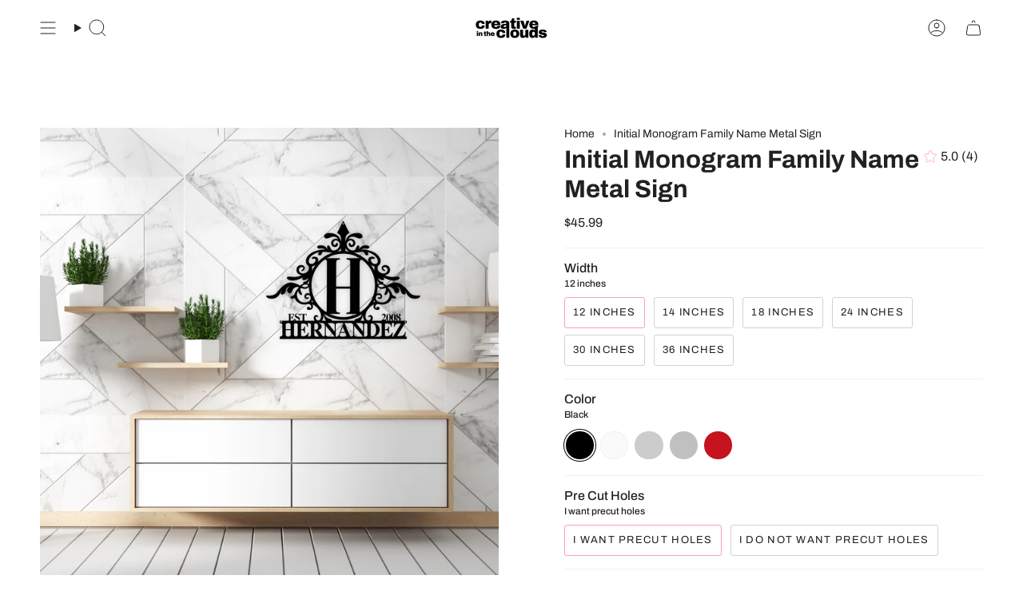

--- FILE ---
content_type: text/html; charset=utf-8
request_url: https://creativeintheclouds.com/products/copy-of-family-name-initial-metal-sign-with-established-date
body_size: 36400
content:








<!doctype html>
<html class="no-js no-touch supports-no-cookies" lang="en">
<head>
  <meta charset="UTF-8">
  <meta http-equiv="X-UA-Compatible" content="IE=edge">
  <meta name="viewport" content="width=device-width, initial-scale=1.0">
  <meta name="theme-color" content="#fa9fbe">
  <link rel="canonical" href="https://creativeintheclouds.com/products/copy-of-family-name-initial-metal-sign-with-established-date">
  <link rel="preconnect" href="https://cdn.shopify.com" crossorigin>
  <!-- ======================= Broadcast Theme V5.4.1 ========================= --><link rel="preconnect" href="https://fonts.shopifycdn.com" crossorigin><link href="//creativeintheclouds.com/cdn/shop/t/11/assets/theme.css?v=136444480990228457771703794234" as="style" rel="preload">
  <link href="//creativeintheclouds.com/cdn/shop/t/11/assets/vendor.js?v=152754676678534273481703794235" as="script" rel="preload">
  <link href="//creativeintheclouds.com/cdn/shop/t/11/assets/theme.js?v=108192183057062188801703794235" as="script" rel="preload">

    <link rel="icon" type="image/png" href="//creativeintheclouds.com/cdn/shop/files/NEW_BRAND.png?crop=center&height=32&v=1752605090&width=32">
  

  <!-- Title and description ================================================ -->
  
  <title>
    
    Initial Monogram Family Name Metal Sign
    
    
    
      &ndash; creativeintheclouds
    
  </title>

  
    <meta name="description" content="Our custom metal signs make the perfect personalized gifts for Birthday, Valentine&#39;s day, Christmas, Wedding, Anniversary, Housewarming, Thanksgiving, Mother&#39;s day, Father&#39;s day or any other occasion.Our bestselling metal signs are made from 16 gauge cold rolled steel.They are professionally laser cut with top of the l">
  

  <meta property="og:site_name" content="creativeintheclouds">
<meta property="og:url" content="https://creativeintheclouds.com/products/copy-of-family-name-initial-metal-sign-with-established-date">
<meta property="og:title" content="Initial Monogram Family Name Metal Sign">
<meta property="og:type" content="product">
<meta property="og:description" content="Our custom metal signs make the perfect personalized gifts for Birthday, Valentine&#39;s day, Christmas, Wedding, Anniversary, Housewarming, Thanksgiving, Mother&#39;s day, Father&#39;s day or any other occasion.Our bestselling metal signs are made from 16 gauge cold rolled steel.They are professionally laser cut with top of the l"><meta property="og:image" content="http://creativeintheclouds.com/cdn/shop/products/Flatlays_82.png?v=1680109514">
  <meta property="og:image:secure_url" content="https://creativeintheclouds.com/cdn/shop/products/Flatlays_82.png?v=1680109514">
  <meta property="og:image:width" content="2000">
  <meta property="og:image:height" content="2000"><meta property="og:price:amount" content="45.99">
  <meta property="og:price:currency" content="USD"><meta name="twitter:card" content="summary_large_image">
<meta name="twitter:title" content="Initial Monogram Family Name Metal Sign">
<meta name="twitter:description" content="Our custom metal signs make the perfect personalized gifts for Birthday, Valentine&#39;s day, Christmas, Wedding, Anniversary, Housewarming, Thanksgiving, Mother&#39;s day, Father&#39;s day or any other occasion.Our bestselling metal signs are made from 16 gauge cold rolled steel.They are professionally laser cut with top of the l">

  <!-- CSS ================================================================== -->

  <link href="//creativeintheclouds.com/cdn/shop/t/11/assets/font-settings.css?v=66535248876810430861759333144" rel="stylesheet" type="text/css" media="all" />

  
<style data-shopify>

:root {--scrollbar-width: 0px;





--COLOR-VIDEO-BG: #f2f2f2;
--COLOR-BG-BRIGHTER: #f2f2f2;--COLOR-BG: #ffffff;--COLOR-BG-ALPHA-25: rgba(255, 255, 255, 0.25);
--COLOR-BG-TRANSPARENT: rgba(255, 255, 255, 0);
--COLOR-BG-SECONDARY: #ffffff;
--COLOR-BG-SECONDARY-LIGHTEN: #ffffff;
--COLOR-BG-RGB: 255, 255, 255;

--COLOR-TEXT-DARK: #000000;
--COLOR-TEXT: #212121;
--COLOR-TEXT-LIGHT: #646464;


/* === Opacity shades of grey ===*/
--COLOR-A5:  rgba(33, 33, 33, 0.05);
--COLOR-A10: rgba(33, 33, 33, 0.1);
--COLOR-A15: rgba(33, 33, 33, 0.15);
--COLOR-A20: rgba(33, 33, 33, 0.2);
--COLOR-A25: rgba(33, 33, 33, 0.25);
--COLOR-A30: rgba(33, 33, 33, 0.3);
--COLOR-A35: rgba(33, 33, 33, 0.35);
--COLOR-A40: rgba(33, 33, 33, 0.4);
--COLOR-A45: rgba(33, 33, 33, 0.45);
--COLOR-A50: rgba(33, 33, 33, 0.5);
--COLOR-A55: rgba(33, 33, 33, 0.55);
--COLOR-A60: rgba(33, 33, 33, 0.6);
--COLOR-A65: rgba(33, 33, 33, 0.65);
--COLOR-A70: rgba(33, 33, 33, 0.7);
--COLOR-A75: rgba(33, 33, 33, 0.75);
--COLOR-A80: rgba(33, 33, 33, 0.8);
--COLOR-A85: rgba(33, 33, 33, 0.85);
--COLOR-A90: rgba(33, 33, 33, 0.9);
--COLOR-A95: rgba(33, 33, 33, 0.95);

--COLOR-BORDER: rgb(255, 233, 238);
--COLOR-BORDER-LIGHT: #fff2f5;
--COLOR-BORDER-HAIRLINE: #f7f7f7;
--COLOR-BORDER-DARK: #ff839f;/* === Bright color ===*/
--COLOR-PRIMARY: #fa9fbe;
--COLOR-PRIMARY-HOVER: #ff4e89;
--COLOR-PRIMARY-FADE: rgba(250, 159, 190, 0.05);
--COLOR-PRIMARY-FADE-HOVER: rgba(250, 159, 190, 0.1);
--COLOR-PRIMARY-LIGHT: #ffffff;--COLOR-PRIMARY-OPPOSITE: #ffffff;



/* === link Color ===*/
--COLOR-LINK: #212121;
--COLOR-LINK-HOVER: rgba(33, 33, 33, 0.7);
--COLOR-LINK-FADE: rgba(33, 33, 33, 0.05);
--COLOR-LINK-FADE-HOVER: rgba(33, 33, 33, 0.1);--COLOR-LINK-OPPOSITE: #ffffff;


/* === Product grid sale tags ===*/
--COLOR-SALE-BG: #f54c74;
--COLOR-SALE-TEXT: #ffe9ee;--COLOR-SALE-TEXT-SECONDARY: #f54c74;

/* === Product grid badges ===*/
--COLOR-BADGE-BG: #ffe9ee;
--COLOR-BADGE-TEXT: #212121;

/* === Product sale color ===*/
--COLOR-SALE: #ff644a;

/* === Gray background on Product grid items ===*/--filter-bg: 1.0;/* === Helper colors for form error states ===*/
--COLOR-ERROR: #721C24;
--COLOR-ERROR-BG: #F8D7DA;
--COLOR-ERROR-BORDER: #F5C6CB;



  --RADIUS: 3px;
  --RADIUS-SELECT: 3px;

--COLOR-HEADER-BG: #ffffff;--COLOR-HEADER-BG-TRANSPARENT: rgba(255, 255, 255, 0);
--COLOR-HEADER-LINK: #212121;
--COLOR-HEADER-LINK-HOVER: rgba(33, 33, 33, 0.7);

--COLOR-MENU-BG: #ffffff;
--COLOR-MENU-LINK: #212121;
--COLOR-MENU-LINK-HOVER: rgba(33, 33, 33, 0.7);
--COLOR-SUBMENU-BG: #ffffff;
--COLOR-SUBMENU-LINK: #212121;
--COLOR-SUBMENU-LINK-HOVER: rgba(33, 33, 33, 0.7);
--COLOR-SUBMENU-TEXT-LIGHT: #646464;
--COLOR-MENU-TRANSPARENT: #ffffff;
--COLOR-MENU-TRANSPARENT-HOVER: rgba(255, 255, 255, 0.7);--COLOR-FOOTER-BG: #ffffff;
--COLOR-FOOTER-BG-HAIRLINE: #f7f7f7;
--COLOR-FOOTER-TEXT: #212121;
--COLOR-FOOTER-TEXT-A35: rgba(33, 33, 33, 0.35);
--COLOR-FOOTER-TEXT-A75: rgba(33, 33, 33, 0.75);
--COLOR-FOOTER-LINK: #212121;
--COLOR-FOOTER-LINK-HOVER: rgba(33, 33, 33, 0.7);
--COLOR-FOOTER-BORDER: #212121;

--TRANSPARENT: rgba(255, 255, 255, 0);

/* === Default overlay opacity ===*/
--overlay-opacity: 0;
--underlay-opacity: 1;
--underlay-bg: rgba(0,0,0,0.4);

/* === Custom Cursor ===*/
--ICON-ZOOM-IN: url( "//creativeintheclouds.com/cdn/shop/t/11/assets/icon-zoom-in.svg?v=182473373117644429561703794235" );
--ICON-ZOOM-OUT: url( "//creativeintheclouds.com/cdn/shop/t/11/assets/icon-zoom-out.svg?v=101497157853986683871703794234" );

/* === Custom Icons ===*/


  
  --ICON-ADD-BAG: url( "//creativeintheclouds.com/cdn/shop/t/11/assets/icon-add-bag.svg?v=23763382405227654651703794235" );
  --ICON-ADD-CART: url( "//creativeintheclouds.com/cdn/shop/t/11/assets/icon-add-cart.svg?v=3962293684743587821703794234" );
  --ICON-ARROW-LEFT: url( "//creativeintheclouds.com/cdn/shop/t/11/assets/icon-arrow-left.svg?v=136066145774695772731703794234" );
  --ICON-ARROW-RIGHT: url( "//creativeintheclouds.com/cdn/shop/t/11/assets/icon-arrow-right.svg?v=150928298113663093401703794234" );
  --ICON-SELECT: url("//creativeintheclouds.com/cdn/shop/t/11/assets/icon-select.svg?v=167170173659852274001703794235");


--PRODUCT-GRID-ASPECT-RATIO: 100%;

/* === Typography ===*/
--FONT-WEIGHT-BODY: 400;
--FONT-WEIGHT-BODY-BOLD: 500;

--FONT-STACK-BODY: Archivo, sans-serif;
--FONT-STYLE-BODY: normal;
--FONT-STYLE-BODY-ITALIC: italic;
--FONT-ADJUST-BODY: 1.0;

--LETTER-SPACING-BODY: 0.0em;

--FONT-WEIGHT-HEADING: 700;
--FONT-WEIGHT-HEADING-BOLD: 800;

--FONT-UPPERCASE-HEADING: none;
--LETTER-SPACING-HEADING: 0.0em;

--FONT-STACK-HEADING: Archivo, sans-serif;
--FONT-STYLE-HEADING: normal;
--FONT-STYLE-HEADING-ITALIC: italic;
--FONT-ADJUST-HEADING: 1.15;

--FONT-WEIGHT-SUBHEADING: 400;
--FONT-WEIGHT-SUBHEADING-BOLD: 500;

--FONT-STACK-SUBHEADING: Archivo, sans-serif;
--FONT-STYLE-SUBHEADING: normal;
--FONT-STYLE-SUBHEADING-ITALIC: italic;
--FONT-ADJUST-SUBHEADING: 1.0;

--FONT-UPPERCASE-SUBHEADING: uppercase;
--LETTER-SPACING-SUBHEADING: 0.1em;

--FONT-STACK-NAV: Archivo, sans-serif;
--FONT-STYLE-NAV: normal;
--FONT-STYLE-NAV-ITALIC: italic;
--FONT-ADJUST-NAV: 1.0;

--FONT-WEIGHT-NAV: 400;
--FONT-WEIGHT-NAV-BOLD: 500;

--LETTER-SPACING-NAV: 0.0em;

--FONT-SIZE-BASE: 1.0rem;
--FONT-SIZE-BASE-PERCENT: 1.0;

/* === Parallax ===*/
--PARALLAX-STRENGTH-MIN: 120.0%;
--PARALLAX-STRENGTH-MAX: 130.0%;--COLUMNS: 4;
--COLUMNS-MEDIUM: 3;
--COLUMNS-SMALL: 2;
--COLUMNS-MOBILE: 1;--LAYOUT-OUTER: 50px;
  --LAYOUT-GUTTER: 32px;
  --LAYOUT-OUTER-MEDIUM: 30px;
  --LAYOUT-GUTTER-MEDIUM: 22px;
  --LAYOUT-OUTER-SMALL: 16px;
  --LAYOUT-GUTTER-SMALL: 16px;--base-animation-delay: 0ms;
--line-height-normal: 1.375; /* Equals to line-height: normal; */--SIDEBAR-WIDTH: 288px;
  --SIDEBAR-WIDTH-MEDIUM: 258px;--DRAWER-WIDTH: 380px;--ICON-STROKE-WIDTH: 1px;/* === Button General ===*/
--BTN-FONT-STACK: Archivo, sans-serif;
--BTN-FONT-WEIGHT: 400;
--BTN-FONT-STYLE: normal;
--BTN-FONT-SIZE: 13px;

--BTN-LETTER-SPACING: 0.1em;
--BTN-UPPERCASE: uppercase;
--BTN-TEXT-ARROW-OFFSET: -1px;

/* === Button Primary ===*/
--BTN-PRIMARY-BORDER-COLOR: #212121;
--BTN-PRIMARY-BG-COLOR: #ff644a;
--BTN-PRIMARY-TEXT-COLOR: #ffffff;


  --BTN-PRIMARY-BG-COLOR-BRIGHTER: #ff4e31;


/* === Button Secondary ===*/
--BTN-SECONDARY-BORDER-COLOR: #212121;
--BTN-SECONDARY-BG-COLOR: #f54c74;
--BTN-SECONDARY-TEXT-COLOR: #ffffff;


  --BTN-SECONDARY-BG-COLOR-BRIGHTER: #f43461;


/* === Button White ===*/
--TEXT-BTN-BORDER-WHITE: #fff;
--TEXT-BTN-BG-WHITE: #fff;
--TEXT-BTN-WHITE: #000;
--TEXT-BTN-BG-WHITE-BRIGHTER: #f2f2f2;

/* === Button Black ===*/
--TEXT-BTN-BG-BLACK: #000;
--TEXT-BTN-BORDER-BLACK: #000;
--TEXT-BTN-BLACK: #fff;
--TEXT-BTN-BG-BLACK-BRIGHTER: #1a1a1a;

/* === Cart Gradient ===*/


  --FREE-SHIPPING-GRADIENT: linear-gradient(to right, var(--COLOR-PRIMARY-LIGHT) 0%, var(--COLOR-PRIMARY) 100%);


/* === Swatch Size ===*/
--swatch-size-filters: calc(1.15rem * var(--FONT-ADJUST-BODY));
--swatch-size-product: calc(2.2rem * var(--FONT-ADJUST-BODY));
}

/* === Backdrop ===*/
::backdrop {
  --underlay-opacity: 1;
  --underlay-bg: rgba(0,0,0,0.4);
}
</style>


  <link href="//creativeintheclouds.com/cdn/shop/t/11/assets/theme.css?v=136444480990228457771703794234" rel="stylesheet" type="text/css" media="all" />
<link href="//creativeintheclouds.com/cdn/shop/t/11/assets/swatches.css?v=157844926215047500451703794235" as="style" rel="preload">
    <link href="//creativeintheclouds.com/cdn/shop/t/11/assets/swatches.css?v=157844926215047500451703794235" rel="stylesheet" type="text/css" media="all" />
<style data-shopify>.swatches {
    --black: #000000;--white: #fafafa;--blank: url(//creativeintheclouds.com/cdn/shop/files/blank_small.png?5611);--light-purple: #DDB8D8;--light-green: #809D6E;--light-pink: #F8C7D6;--nude: #CFB7A1;--mint: #9EDBD3;--hot-pink: #FF5AC8;--sage: #94AF96;--lilac: #E4B8DE;--cream: #E9E0CE;--beige: #D8D9D1;--deep-sea: #02305D;--light-blue: #C2D7EF;--blush: #F6E3E0;--coral: #FCA1B1;--rust: #B25B46;--oange: #FFA500;--red: #C5141D;--green: #2A6254;--baby-pink: #FADEEB;--maroon: #742938;--candy-pink: #F07CC9;--electric-blue: #3D69C9;--electric-pink: #E0317E;--duotone-pink: url(//creativeintheclouds.com/cdn/shop/files/Valentines-Day_small.png?v=17492344772842659678);--orange-white-gradient: url(//creativeintheclouds.com/cdn/shop/files/orange-white-gradient_small.png?v=3104902414960640083);--black-with-silver-engraving: url(//creativeintheclouds.com/cdn/shop/files/Black-with-Silver-Engraving_small.png?v=7443126483757875100);--black-with-gold-engraving: url(//creativeintheclouds.com/cdn/shop/files/black-with-gold-Engraving_small.png?v=7485923094402144298);--royal-blue-with-silver-engraving: url(//creativeintheclouds.com/cdn/shop/files/Royal-Blue-with-Silver-Engraving_small.png?v=700744353321248271);--rawhide: url(//creativeintheclouds.com/cdn/shop/files/rawhide_small.png?v=11920806958754306104);--bamboo: url(//creativeintheclouds.com/cdn/shop/files/bamboo_small.png?v=75117132081237154);--marble: url(//creativeintheclouds.com/cdn/shop/files/marble_small.png?v=6453551250297007718);--light-brown: url(//creativeintheclouds.com/cdn/shop/files/light-brown_small.png?v=10065745948159918442);--dark-brown: url(//creativeintheclouds.com/cdn/shop/files/dark-brown_small.png?v=5202242449394023948);--purple-leather: url(//creativeintheclouds.com/cdn/shop/files/purple-leather_small.png?v=15741612768563577401);--teal-leather: url(//creativeintheclouds.com/cdn/shop/files/teal-leather_small.png?v=8744240444785594142);--black-cow: #000000;--light-pink-cow: #FDCBE1;--light-blue-cow: #61CFC5;--royal-blue-cow: #003CB0;--green-cow: #A3C810;--orange-cow: #E17D3A;--red-cow: #C10000;--neon-pink-cow: #FFADC1;--purple-cow: #976EA2;--yellow-cow: #FAB900;
  }</style>
<script>
    if (window.navigator.userAgent.indexOf('MSIE ') > 0 || window.navigator.userAgent.indexOf('Trident/') > 0) {
      document.documentElement.className = document.documentElement.className + ' ie';

      var scripts = document.getElementsByTagName('script')[0];
      var polyfill = document.createElement("script");
      polyfill.defer = true;
      polyfill.src = "//creativeintheclouds.com/cdn/shop/t/11/assets/ie11.js?v=144489047535103983231703794234";

      scripts.parentNode.insertBefore(polyfill, scripts);
    } else {
      document.documentElement.className = document.documentElement.className.replace('no-js', 'js');
    }

    document.documentElement.style.setProperty('--scrollbar-width', `${getScrollbarWidth()}px`);

    function getScrollbarWidth() {
      // Creating invisible container
      const outer = document.createElement('div');
      outer.style.visibility = 'hidden';
      outer.style.overflow = 'scroll'; // forcing scrollbar to appear
      outer.style.msOverflowStyle = 'scrollbar'; // needed for WinJS apps
      document.documentElement.appendChild(outer);

      // Creating inner element and placing it in the container
      const inner = document.createElement('div');
      outer.appendChild(inner);

      // Calculating difference between container's full width and the child width
      const scrollbarWidth = outer.offsetWidth - inner.offsetWidth;

      // Removing temporary elements from the DOM
      outer.parentNode.removeChild(outer);

      return scrollbarWidth;
    }

    let root = '/';
    if (root[root.length - 1] !== '/') {
      root = root + '/';
    }

    window.theme = {
      routes: {
        root: root,
        cart_url: '/cart',
        cart_add_url: '/cart/add',
        cart_change_url: '/cart/change',
        product_recommendations_url: '/recommendations/products',
        predictive_search_url: '/search/suggest',
        addresses_url: '/account/addresses'
      },
      assets: {
        photoswipe: '//creativeintheclouds.com/cdn/shop/t/11/assets/photoswipe.js?v=162613001030112971491703794235',
        smoothscroll: '//creativeintheclouds.com/cdn/shop/t/11/assets/smoothscroll.js?v=37906625415260927261703794234',
      },
      strings: {
        addToCart: "Add to cart",
        cartAcceptanceError: "You must accept our terms and conditions.",
        soldOut: "Sold Out",
        from: "From",
        preOrder: "Pre-order",
        sale: "Sale",
        subscription: "Subscription",
        unavailable: "Unavailable",
        unitPrice: "Unit price",
        unitPriceSeparator: "per",
        shippingCalcSubmitButton: "Calculate shipping",
        shippingCalcSubmitButtonDisabled: "Calculating...",
        selectValue: "Select value",
        selectColor: "Select color",
        oneColor: "color",
        otherColor: "colors",
        upsellAddToCart: "Add",
        free: "Free",
        swatchesColor: "Color, Colour"
      },
      settings: {
        customerLoggedIn: null ? true : false,
        cartDrawerEnabled: true,
        enableQuickAdd: true,
        enableAnimations: true,
        variantOnSale: true,
      },
      sliderArrows: {
        prev: '<button type="button" class="slider__button slider__button--prev" data-button-arrow data-button-prev>' + "Previous" + '</button>',
        next: '<button type="button" class="slider__button slider__button--next" data-button-arrow data-button-next>' + "Next" + '</button>',
      },
      moneyFormat: false ? "${{amount}} USD" : "${{amount}}",
      moneyWithoutCurrencyFormat: "${{amount}}",
      moneyWithCurrencyFormat: "${{amount}} USD",
      subtotal: 0,
      info: {
        name: 'broadcast'
      },
      version: '5.4.1'
    };

    let windowInnerHeight = window.innerHeight;
    document.documentElement.style.setProperty('--full-height', `${windowInnerHeight}px`);
    document.documentElement.style.setProperty('--three-quarters', `${windowInnerHeight * 0.75}px`);
    document.documentElement.style.setProperty('--two-thirds', `${windowInnerHeight * 0.66}px`);
    document.documentElement.style.setProperty('--one-half', `${windowInnerHeight * 0.5}px`);
    document.documentElement.style.setProperty('--one-third', `${windowInnerHeight * 0.33}px`);
    document.documentElement.style.setProperty('--one-fifth', `${windowInnerHeight * 0.2}px`);
  </script>

  
    <script src="//creativeintheclouds.com/cdn/shopifycloud/storefront/assets/themes_support/shopify_common-5f594365.js" defer="defer"></script>
  

  <!-- Theme Javascript ============================================================== -->
  <script src="//creativeintheclouds.com/cdn/shop/t/11/assets/vendor.js?v=152754676678534273481703794235" defer="defer"></script>
  <script src="//creativeintheclouds.com/cdn/shop/t/11/assets/theme.js?v=108192183057062188801703794235" defer="defer"></script><!-- Shopify app scripts =========================================================== -->

  <script>window.performance && window.performance.mark && window.performance.mark('shopify.content_for_header.start');</script><meta name="facebook-domain-verification" content="ex75dq7j942goxzcla3hp4z5u31ibe">
<meta id="shopify-digital-wallet" name="shopify-digital-wallet" content="/64655130870/digital_wallets/dialog">
<meta name="shopify-checkout-api-token" content="876856ada413796bec68a494a4f383a8">
<meta id="in-context-paypal-metadata" data-shop-id="64655130870" data-venmo-supported="false" data-environment="production" data-locale="en_US" data-paypal-v4="true" data-currency="USD">
<link rel="alternate" type="application/json+oembed" href="https://creativeintheclouds.com/products/copy-of-family-name-initial-metal-sign-with-established-date.oembed">
<script async="async" src="/checkouts/internal/preloads.js?locale=en-US"></script>
<link rel="preconnect" href="https://shop.app" crossorigin="anonymous">
<script async="async" src="https://shop.app/checkouts/internal/preloads.js?locale=en-US&shop_id=64655130870" crossorigin="anonymous"></script>
<script id="apple-pay-shop-capabilities" type="application/json">{"shopId":64655130870,"countryCode":"US","currencyCode":"USD","merchantCapabilities":["supports3DS"],"merchantId":"gid:\/\/shopify\/Shop\/64655130870","merchantName":"creativeintheclouds","requiredBillingContactFields":["postalAddress","email"],"requiredShippingContactFields":["postalAddress","email"],"shippingType":"shipping","supportedNetworks":["visa","masterCard","amex","discover","elo","jcb"],"total":{"type":"pending","label":"creativeintheclouds","amount":"1.00"},"shopifyPaymentsEnabled":true,"supportsSubscriptions":true}</script>
<script id="shopify-features" type="application/json">{"accessToken":"876856ada413796bec68a494a4f383a8","betas":["rich-media-storefront-analytics"],"domain":"creativeintheclouds.com","predictiveSearch":true,"shopId":64655130870,"locale":"en"}</script>
<script>var Shopify = Shopify || {};
Shopify.shop = "creativeintheclouds.myshopify.com";
Shopify.locale = "en";
Shopify.currency = {"active":"USD","rate":"1.0"};
Shopify.country = "US";
Shopify.theme = {"name":"Updated copy of Updated copy of Broadcast","id":139138990326,"schema_name":"Broadcast","schema_version":"5.4.1","theme_store_id":868,"role":"main"};
Shopify.theme.handle = "null";
Shopify.theme.style = {"id":null,"handle":null};
Shopify.cdnHost = "creativeintheclouds.com/cdn";
Shopify.routes = Shopify.routes || {};
Shopify.routes.root = "/";</script>
<script type="module">!function(o){(o.Shopify=o.Shopify||{}).modules=!0}(window);</script>
<script>!function(o){function n(){var o=[];function n(){o.push(Array.prototype.slice.apply(arguments))}return n.q=o,n}var t=o.Shopify=o.Shopify||{};t.loadFeatures=n(),t.autoloadFeatures=n()}(window);</script>
<script>
  window.ShopifyPay = window.ShopifyPay || {};
  window.ShopifyPay.apiHost = "shop.app\/pay";
  window.ShopifyPay.redirectState = null;
</script>
<script id="shop-js-analytics" type="application/json">{"pageType":"product"}</script>
<script defer="defer" async type="module" src="//creativeintheclouds.com/cdn/shopifycloud/shop-js/modules/v2/client.init-shop-cart-sync_Bc8-qrdt.en.esm.js"></script>
<script defer="defer" async type="module" src="//creativeintheclouds.com/cdn/shopifycloud/shop-js/modules/v2/chunk.common_CmNk3qlo.esm.js"></script>
<script type="module">
  await import("//creativeintheclouds.com/cdn/shopifycloud/shop-js/modules/v2/client.init-shop-cart-sync_Bc8-qrdt.en.esm.js");
await import("//creativeintheclouds.com/cdn/shopifycloud/shop-js/modules/v2/chunk.common_CmNk3qlo.esm.js");

  window.Shopify.SignInWithShop?.initShopCartSync?.({"fedCMEnabled":true,"windoidEnabled":true});

</script>
<script defer="defer" async type="module" src="//creativeintheclouds.com/cdn/shopifycloud/shop-js/modules/v2/client.payment-terms_Bl_bs7GP.en.esm.js"></script>
<script defer="defer" async type="module" src="//creativeintheclouds.com/cdn/shopifycloud/shop-js/modules/v2/chunk.common_CmNk3qlo.esm.js"></script>
<script defer="defer" async type="module" src="//creativeintheclouds.com/cdn/shopifycloud/shop-js/modules/v2/chunk.modal_CvhjeixQ.esm.js"></script>
<script type="module">
  await import("//creativeintheclouds.com/cdn/shopifycloud/shop-js/modules/v2/client.payment-terms_Bl_bs7GP.en.esm.js");
await import("//creativeintheclouds.com/cdn/shopifycloud/shop-js/modules/v2/chunk.common_CmNk3qlo.esm.js");
await import("//creativeintheclouds.com/cdn/shopifycloud/shop-js/modules/v2/chunk.modal_CvhjeixQ.esm.js");

  
</script>
<script>
  window.Shopify = window.Shopify || {};
  if (!window.Shopify.featureAssets) window.Shopify.featureAssets = {};
  window.Shopify.featureAssets['shop-js'] = {"shop-cart-sync":["modules/v2/client.shop-cart-sync_DOpY4EW0.en.esm.js","modules/v2/chunk.common_CmNk3qlo.esm.js"],"shop-button":["modules/v2/client.shop-button_CI-s0xGZ.en.esm.js","modules/v2/chunk.common_CmNk3qlo.esm.js"],"init-fed-cm":["modules/v2/client.init-fed-cm_D2vsy40D.en.esm.js","modules/v2/chunk.common_CmNk3qlo.esm.js"],"init-windoid":["modules/v2/client.init-windoid_CXNAd0Cm.en.esm.js","modules/v2/chunk.common_CmNk3qlo.esm.js"],"shop-toast-manager":["modules/v2/client.shop-toast-manager_Cx0C6may.en.esm.js","modules/v2/chunk.common_CmNk3qlo.esm.js"],"shop-cash-offers":["modules/v2/client.shop-cash-offers_CL9Nay2h.en.esm.js","modules/v2/chunk.common_CmNk3qlo.esm.js","modules/v2/chunk.modal_CvhjeixQ.esm.js"],"avatar":["modules/v2/client.avatar_BTnouDA3.en.esm.js"],"init-shop-email-lookup-coordinator":["modules/v2/client.init-shop-email-lookup-coordinator_B9mmbKi4.en.esm.js","modules/v2/chunk.common_CmNk3qlo.esm.js"],"init-shop-cart-sync":["modules/v2/client.init-shop-cart-sync_Bc8-qrdt.en.esm.js","modules/v2/chunk.common_CmNk3qlo.esm.js"],"pay-button":["modules/v2/client.pay-button_Bhm3077V.en.esm.js","modules/v2/chunk.common_CmNk3qlo.esm.js"],"init-customer-accounts-sign-up":["modules/v2/client.init-customer-accounts-sign-up_C7zhr03q.en.esm.js","modules/v2/client.shop-login-button_BbMx65lK.en.esm.js","modules/v2/chunk.common_CmNk3qlo.esm.js","modules/v2/chunk.modal_CvhjeixQ.esm.js"],"init-shop-for-new-customer-accounts":["modules/v2/client.init-shop-for-new-customer-accounts_rLbLSDTe.en.esm.js","modules/v2/client.shop-login-button_BbMx65lK.en.esm.js","modules/v2/chunk.common_CmNk3qlo.esm.js","modules/v2/chunk.modal_CvhjeixQ.esm.js"],"checkout-modal":["modules/v2/client.checkout-modal_Fp9GouFF.en.esm.js","modules/v2/chunk.common_CmNk3qlo.esm.js","modules/v2/chunk.modal_CvhjeixQ.esm.js"],"init-customer-accounts":["modules/v2/client.init-customer-accounts_DkVf8Jdu.en.esm.js","modules/v2/client.shop-login-button_BbMx65lK.en.esm.js","modules/v2/chunk.common_CmNk3qlo.esm.js","modules/v2/chunk.modal_CvhjeixQ.esm.js"],"shop-login-button":["modules/v2/client.shop-login-button_BbMx65lK.en.esm.js","modules/v2/chunk.common_CmNk3qlo.esm.js","modules/v2/chunk.modal_CvhjeixQ.esm.js"],"shop-login":["modules/v2/client.shop-login_B9KWmZaW.en.esm.js","modules/v2/chunk.common_CmNk3qlo.esm.js","modules/v2/chunk.modal_CvhjeixQ.esm.js"],"shop-follow-button":["modules/v2/client.shop-follow-button_B-omSWeu.en.esm.js","modules/v2/chunk.common_CmNk3qlo.esm.js","modules/v2/chunk.modal_CvhjeixQ.esm.js"],"lead-capture":["modules/v2/client.lead-capture_DZQFWrYz.en.esm.js","modules/v2/chunk.common_CmNk3qlo.esm.js","modules/v2/chunk.modal_CvhjeixQ.esm.js"],"payment-terms":["modules/v2/client.payment-terms_Bl_bs7GP.en.esm.js","modules/v2/chunk.common_CmNk3qlo.esm.js","modules/v2/chunk.modal_CvhjeixQ.esm.js"]};
</script>
<script>(function() {
  var isLoaded = false;
  function asyncLoad() {
    if (isLoaded) return;
    isLoaded = true;
    var urls = ["https:\/\/loox.io\/widget\/EkbwMNVTcp\/loox.1676605963252.js?shop=creativeintheclouds.myshopify.com","https:\/\/sdk.postscript.io\/sdk-script-loader.bundle.js?shopId=284462\u0026shop=creativeintheclouds.myshopify.com","\/\/cdn.shopify.com\/proxy\/3dea0d22eced9e0f2d570aa25875826ade69b3debf1c7887cc71675a02cb18e0\/d1639lhkj5l89m.cloudfront.net\/js\/storefront\/uppromote.js?shop=creativeintheclouds.myshopify.com\u0026sp-cache-control=cHVibGljLCBtYXgtYWdlPTkwMA","\/\/app.backinstock.org\/widget\/82488_1746008083.js?category=bis\u0026v=6\u0026shop=creativeintheclouds.myshopify.com","https:\/\/sdk.postscript.io\/sdk-script-loader.bundle.js?shopId=284462\u0026shop=creativeintheclouds.myshopify.com"];
    for (var i = 0; i < urls.length; i++) {
      var s = document.createElement('script');
      s.type = 'text/javascript';
      s.async = true;
      s.src = urls[i];
      var x = document.getElementsByTagName('script')[0];
      x.parentNode.insertBefore(s, x);
    }
  };
  if(window.attachEvent) {
    window.attachEvent('onload', asyncLoad);
  } else {
    window.addEventListener('load', asyncLoad, false);
  }
})();</script>
<script id="__st">var __st={"a":64655130870,"offset":-18000,"reqid":"bb663d5f-280d-48c6-9232-ff5954441ad7-1761971396","pageurl":"creativeintheclouds.com\/products\/copy-of-family-name-initial-metal-sign-with-established-date","u":"709bc927de81","p":"product","rtyp":"product","rid":7992764104950};</script>
<script>window.ShopifyPaypalV4VisibilityTracking = true;</script>
<script id="captcha-bootstrap">!function(){'use strict';const t='contact',e='account',n='new_comment',o=[[t,t],['blogs',n],['comments',n],[t,'customer']],c=[[e,'customer_login'],[e,'guest_login'],[e,'recover_customer_password'],[e,'create_customer']],r=t=>t.map((([t,e])=>`form[action*='/${t}']:not([data-nocaptcha='true']) input[name='form_type'][value='${e}']`)).join(','),a=t=>()=>t?[...document.querySelectorAll(t)].map((t=>t.form)):[];function s(){const t=[...o],e=r(t);return a(e)}const i='password',u='form_key',d=['recaptcha-v3-token','g-recaptcha-response','h-captcha-response',i],f=()=>{try{return window.sessionStorage}catch{return}},m='__shopify_v',_=t=>t.elements[u];function p(t,e,n=!1){try{const o=window.sessionStorage,c=JSON.parse(o.getItem(e)),{data:r}=function(t){const{data:e,action:n}=t;return t[m]||n?{data:e,action:n}:{data:t,action:n}}(c);for(const[e,n]of Object.entries(r))t.elements[e]&&(t.elements[e].value=n);n&&o.removeItem(e)}catch(o){console.error('form repopulation failed',{error:o})}}const l='form_type',E='cptcha';function T(t){t.dataset[E]=!0}const w=window,h=w.document,L='Shopify',v='ce_forms',y='captcha';let A=!1;((t,e)=>{const n=(g='f06e6c50-85a8-45c8-87d0-21a2b65856fe',I='https://cdn.shopify.com/shopifycloud/storefront-forms-hcaptcha/ce_storefront_forms_captcha_hcaptcha.v1.5.2.iife.js',D={infoText:'Protected by hCaptcha',privacyText:'Privacy',termsText:'Terms'},(t,e,n)=>{const o=w[L][v],c=o.bindForm;if(c)return c(t,g,e,D).then(n);var r;o.q.push([[t,g,e,D],n]),r=I,A||(h.body.append(Object.assign(h.createElement('script'),{id:'captcha-provider',async:!0,src:r})),A=!0)});var g,I,D;w[L]=w[L]||{},w[L][v]=w[L][v]||{},w[L][v].q=[],w[L][y]=w[L][y]||{},w[L][y].protect=function(t,e){n(t,void 0,e),T(t)},Object.freeze(w[L][y]),function(t,e,n,w,h,L){const[v,y,A,g]=function(t,e,n){const i=e?o:[],u=t?c:[],d=[...i,...u],f=r(d),m=r(i),_=r(d.filter((([t,e])=>n.includes(e))));return[a(f),a(m),a(_),s()]}(w,h,L),I=t=>{const e=t.target;return e instanceof HTMLFormElement?e:e&&e.form},D=t=>v().includes(t);t.addEventListener('submit',(t=>{const e=I(t);if(!e)return;const n=D(e)&&!e.dataset.hcaptchaBound&&!e.dataset.recaptchaBound,o=_(e),c=g().includes(e)&&(!o||!o.value);(n||c)&&t.preventDefault(),c&&!n&&(function(t){try{if(!f())return;!function(t){const e=f();if(!e)return;const n=_(t);if(!n)return;const o=n.value;o&&e.removeItem(o)}(t);const e=Array.from(Array(32),(()=>Math.random().toString(36)[2])).join('');!function(t,e){_(t)||t.append(Object.assign(document.createElement('input'),{type:'hidden',name:u})),t.elements[u].value=e}(t,e),function(t,e){const n=f();if(!n)return;const o=[...t.querySelectorAll(`input[type='${i}']`)].map((({name:t})=>t)),c=[...d,...o],r={};for(const[a,s]of new FormData(t).entries())c.includes(a)||(r[a]=s);n.setItem(e,JSON.stringify({[m]:1,action:t.action,data:r}))}(t,e)}catch(e){console.error('failed to persist form',e)}}(e),e.submit())}));const S=(t,e)=>{t&&!t.dataset[E]&&(n(t,e.some((e=>e===t))),T(t))};for(const o of['focusin','change'])t.addEventListener(o,(t=>{const e=I(t);D(e)&&S(e,y())}));const B=e.get('form_key'),M=e.get(l),P=B&&M;t.addEventListener('DOMContentLoaded',(()=>{const t=y();if(P)for(const e of t)e.elements[l].value===M&&p(e,B);[...new Set([...A(),...v().filter((t=>'true'===t.dataset.shopifyCaptcha))])].forEach((e=>S(e,t)))}))}(h,new URLSearchParams(w.location.search),n,t,e,['guest_login'])})(!0,!0)}();</script>
<script integrity="sha256-52AcMU7V7pcBOXWImdc/TAGTFKeNjmkeM1Pvks/DTgc=" data-source-attribution="shopify.loadfeatures" defer="defer" src="//creativeintheclouds.com/cdn/shopifycloud/storefront/assets/storefront/load_feature-81c60534.js" crossorigin="anonymous"></script>
<script crossorigin="anonymous" defer="defer" src="//creativeintheclouds.com/cdn/shopifycloud/storefront/assets/shopify_pay/storefront-65b4c6d7.js?v=20250812"></script>
<script data-source-attribution="shopify.dynamic_checkout.dynamic.init">var Shopify=Shopify||{};Shopify.PaymentButton=Shopify.PaymentButton||{isStorefrontPortableWallets:!0,init:function(){window.Shopify.PaymentButton.init=function(){};var t=document.createElement("script");t.src="https://creativeintheclouds.com/cdn/shopifycloud/portable-wallets/latest/portable-wallets.en.js",t.type="module",document.head.appendChild(t)}};
</script>
<script data-source-attribution="shopify.dynamic_checkout.buyer_consent">
  function portableWalletsHideBuyerConsent(e){var t=document.getElementById("shopify-buyer-consent"),n=document.getElementById("shopify-subscription-policy-button");t&&n&&(t.classList.add("hidden"),t.setAttribute("aria-hidden","true"),n.removeEventListener("click",e))}function portableWalletsShowBuyerConsent(e){var t=document.getElementById("shopify-buyer-consent"),n=document.getElementById("shopify-subscription-policy-button");t&&n&&(t.classList.remove("hidden"),t.removeAttribute("aria-hidden"),n.addEventListener("click",e))}window.Shopify?.PaymentButton&&(window.Shopify.PaymentButton.hideBuyerConsent=portableWalletsHideBuyerConsent,window.Shopify.PaymentButton.showBuyerConsent=portableWalletsShowBuyerConsent);
</script>
<script data-source-attribution="shopify.dynamic_checkout.cart.bootstrap">document.addEventListener("DOMContentLoaded",(function(){function t(){return document.querySelector("shopify-accelerated-checkout-cart, shopify-accelerated-checkout")}if(t())Shopify.PaymentButton.init();else{new MutationObserver((function(e,n){t()&&(Shopify.PaymentButton.init(),n.disconnect())})).observe(document.body,{childList:!0,subtree:!0})}}));
</script>
<link id="shopify-accelerated-checkout-styles" rel="stylesheet" media="screen" href="https://creativeintheclouds.com/cdn/shopifycloud/portable-wallets/latest/accelerated-checkout-backwards-compat.css" crossorigin="anonymous">
<style id="shopify-accelerated-checkout-cart">
        #shopify-buyer-consent {
  margin-top: 1em;
  display: inline-block;
  width: 100%;
}

#shopify-buyer-consent.hidden {
  display: none;
}

#shopify-subscription-policy-button {
  background: none;
  border: none;
  padding: 0;
  text-decoration: underline;
  font-size: inherit;
  cursor: pointer;
}

#shopify-subscription-policy-button::before {
  box-shadow: none;
}

      </style>

<script>window.performance && window.performance.mark && window.performance.mark('shopify.content_for_header.end');</script>


  <!-- "snippets/shogun-head.liquid" was not rendered, the associated app was uninstalled -->
<!-- BEGIN app block: shopify://apps/upload-lift/blocks/app-embed/3c98bdcb-7587-4ade-bfe4-7d8af00d05ca -->
<script src="https://assets.cloudlift.app/api/assets/upload.js?shop=creativeintheclouds.myshopify.com" defer="defer"></script>

<!-- END app block --><!-- BEGIN app block: shopify://apps/live-product-options/blocks/app-embed/88bfdf40-5e27-4962-a966-70c8d1e87757 --><script>
  window.theme = window.theme || {};window.theme.moneyFormat = "${{amount}}";window.theme.moneyFormatWithCurrency = "${{amount}} USD";
  window.theme.currencies = ['USD'];
</script><script src="https://assets.cloudlift.app/api/assets/options.js?shop=creativeintheclouds.myshopify.com" defer="defer"></script>
<!-- END app block --><link href="https://monorail-edge.shopifysvc.com" rel="dns-prefetch">
<script>(function(){if ("sendBeacon" in navigator && "performance" in window) {try {var session_token_from_headers = performance.getEntriesByType('navigation')[0].serverTiming.find(x => x.name == '_s').description;} catch {var session_token_from_headers = undefined;}var session_cookie_matches = document.cookie.match(/_shopify_s=([^;]*)/);var session_token_from_cookie = session_cookie_matches && session_cookie_matches.length === 2 ? session_cookie_matches[1] : "";var session_token = session_token_from_headers || session_token_from_cookie || "";function handle_abandonment_event(e) {var entries = performance.getEntries().filter(function(entry) {return /monorail-edge.shopifysvc.com/.test(entry.name);});if (!window.abandonment_tracked && entries.length === 0) {window.abandonment_tracked = true;var currentMs = Date.now();var navigation_start = performance.timing.navigationStart;var payload = {shop_id: 64655130870,url: window.location.href,navigation_start,duration: currentMs - navigation_start,session_token,page_type: "product"};window.navigator.sendBeacon("https://monorail-edge.shopifysvc.com/v1/produce", JSON.stringify({schema_id: "online_store_buyer_site_abandonment/1.1",payload: payload,metadata: {event_created_at_ms: currentMs,event_sent_at_ms: currentMs}}));}}window.addEventListener('pagehide', handle_abandonment_event);}}());</script>
<script id="web-pixels-manager-setup">(function e(e,d,r,n,o){if(void 0===o&&(o={}),!Boolean(null===(a=null===(i=window.Shopify)||void 0===i?void 0:i.analytics)||void 0===a?void 0:a.replayQueue)){var i,a;window.Shopify=window.Shopify||{};var t=window.Shopify;t.analytics=t.analytics||{};var s=t.analytics;s.replayQueue=[],s.publish=function(e,d,r){return s.replayQueue.push([e,d,r]),!0};try{self.performance.mark("wpm:start")}catch(e){}var l=function(){var e={modern:/Edge?\/(1{2}[4-9]|1[2-9]\d|[2-9]\d{2}|\d{4,})\.\d+(\.\d+|)|Firefox\/(1{2}[4-9]|1[2-9]\d|[2-9]\d{2}|\d{4,})\.\d+(\.\d+|)|Chrom(ium|e)\/(9{2}|\d{3,})\.\d+(\.\d+|)|(Maci|X1{2}).+ Version\/(15\.\d+|(1[6-9]|[2-9]\d|\d{3,})\.\d+)([,.]\d+|)( \(\w+\)|)( Mobile\/\w+|) Safari\/|Chrome.+OPR\/(9{2}|\d{3,})\.\d+\.\d+|(CPU[ +]OS|iPhone[ +]OS|CPU[ +]iPhone|CPU IPhone OS|CPU iPad OS)[ +]+(15[._]\d+|(1[6-9]|[2-9]\d|\d{3,})[._]\d+)([._]\d+|)|Android:?[ /-](13[3-9]|1[4-9]\d|[2-9]\d{2}|\d{4,})(\.\d+|)(\.\d+|)|Android.+Firefox\/(13[5-9]|1[4-9]\d|[2-9]\d{2}|\d{4,})\.\d+(\.\d+|)|Android.+Chrom(ium|e)\/(13[3-9]|1[4-9]\d|[2-9]\d{2}|\d{4,})\.\d+(\.\d+|)|SamsungBrowser\/([2-9]\d|\d{3,})\.\d+/,legacy:/Edge?\/(1[6-9]|[2-9]\d|\d{3,})\.\d+(\.\d+|)|Firefox\/(5[4-9]|[6-9]\d|\d{3,})\.\d+(\.\d+|)|Chrom(ium|e)\/(5[1-9]|[6-9]\d|\d{3,})\.\d+(\.\d+|)([\d.]+$|.*Safari\/(?![\d.]+ Edge\/[\d.]+$))|(Maci|X1{2}).+ Version\/(10\.\d+|(1[1-9]|[2-9]\d|\d{3,})\.\d+)([,.]\d+|)( \(\w+\)|)( Mobile\/\w+|) Safari\/|Chrome.+OPR\/(3[89]|[4-9]\d|\d{3,})\.\d+\.\d+|(CPU[ +]OS|iPhone[ +]OS|CPU[ +]iPhone|CPU IPhone OS|CPU iPad OS)[ +]+(10[._]\d+|(1[1-9]|[2-9]\d|\d{3,})[._]\d+)([._]\d+|)|Android:?[ /-](13[3-9]|1[4-9]\d|[2-9]\d{2}|\d{4,})(\.\d+|)(\.\d+|)|Mobile Safari.+OPR\/([89]\d|\d{3,})\.\d+\.\d+|Android.+Firefox\/(13[5-9]|1[4-9]\d|[2-9]\d{2}|\d{4,})\.\d+(\.\d+|)|Android.+Chrom(ium|e)\/(13[3-9]|1[4-9]\d|[2-9]\d{2}|\d{4,})\.\d+(\.\d+|)|Android.+(UC? ?Browser|UCWEB|U3)[ /]?(15\.([5-9]|\d{2,})|(1[6-9]|[2-9]\d|\d{3,})\.\d+)\.\d+|SamsungBrowser\/(5\.\d+|([6-9]|\d{2,})\.\d+)|Android.+MQ{2}Browser\/(14(\.(9|\d{2,})|)|(1[5-9]|[2-9]\d|\d{3,})(\.\d+|))(\.\d+|)|K[Aa][Ii]OS\/(3\.\d+|([4-9]|\d{2,})\.\d+)(\.\d+|)/},d=e.modern,r=e.legacy,n=navigator.userAgent;return n.match(d)?"modern":n.match(r)?"legacy":"unknown"}(),u="modern"===l?"modern":"legacy",c=(null!=n?n:{modern:"",legacy:""})[u],f=function(e){return[e.baseUrl,"/wpm","/b",e.hashVersion,"modern"===e.buildTarget?"m":"l",".js"].join("")}({baseUrl:d,hashVersion:r,buildTarget:u}),m=function(e){var d=e.version,r=e.bundleTarget,n=e.surface,o=e.pageUrl,i=e.monorailEndpoint;return{emit:function(e){var a=e.status,t=e.errorMsg,s=(new Date).getTime(),l=JSON.stringify({metadata:{event_sent_at_ms:s},events:[{schema_id:"web_pixels_manager_load/3.1",payload:{version:d,bundle_target:r,page_url:o,status:a,surface:n,error_msg:t},metadata:{event_created_at_ms:s}}]});if(!i)return console&&console.warn&&console.warn("[Web Pixels Manager] No Monorail endpoint provided, skipping logging."),!1;try{return self.navigator.sendBeacon.bind(self.navigator)(i,l)}catch(e){}var u=new XMLHttpRequest;try{return u.open("POST",i,!0),u.setRequestHeader("Content-Type","text/plain"),u.send(l),!0}catch(e){return console&&console.warn&&console.warn("[Web Pixels Manager] Got an unhandled error while logging to Monorail."),!1}}}}({version:r,bundleTarget:l,surface:e.surface,pageUrl:self.location.href,monorailEndpoint:e.monorailEndpoint});try{o.browserTarget=l,function(e){var d=e.src,r=e.async,n=void 0===r||r,o=e.onload,i=e.onerror,a=e.sri,t=e.scriptDataAttributes,s=void 0===t?{}:t,l=document.createElement("script"),u=document.querySelector("head"),c=document.querySelector("body");if(l.async=n,l.src=d,a&&(l.integrity=a,l.crossOrigin="anonymous"),s)for(var f in s)if(Object.prototype.hasOwnProperty.call(s,f))try{l.dataset[f]=s[f]}catch(e){}if(o&&l.addEventListener("load",o),i&&l.addEventListener("error",i),u)u.appendChild(l);else{if(!c)throw new Error("Did not find a head or body element to append the script");c.appendChild(l)}}({src:f,async:!0,onload:function(){if(!function(){var e,d;return Boolean(null===(d=null===(e=window.Shopify)||void 0===e?void 0:e.analytics)||void 0===d?void 0:d.initialized)}()){var d=window.webPixelsManager.init(e)||void 0;if(d){var r=window.Shopify.analytics;r.replayQueue.forEach((function(e){var r=e[0],n=e[1],o=e[2];d.publishCustomEvent(r,n,o)})),r.replayQueue=[],r.publish=d.publishCustomEvent,r.visitor=d.visitor,r.initialized=!0}}},onerror:function(){return m.emit({status:"failed",errorMsg:"".concat(f," has failed to load")})},sri:function(e){var d=/^sha384-[A-Za-z0-9+/=]+$/;return"string"==typeof e&&d.test(e)}(c)?c:"",scriptDataAttributes:o}),m.emit({status:"loading"})}catch(e){m.emit({status:"failed",errorMsg:(null==e?void 0:e.message)||"Unknown error"})}}})({shopId: 64655130870,storefrontBaseUrl: "https://creativeintheclouds.com",extensionsBaseUrl: "https://extensions.shopifycdn.com/cdn/shopifycloud/web-pixels-manager",monorailEndpoint: "https://monorail-edge.shopifysvc.com/unstable/produce_batch",surface: "storefront-renderer",enabledBetaFlags: ["2dca8a86"],webPixelsConfigList: [{"id":"903512310","configuration":"{\"shopId\":\"284462\"}","eventPayloadVersion":"v1","runtimeContext":"STRICT","scriptVersion":"307a40031f6e17d9cb86e745fe44e432","type":"APP","apiClientId":2328352,"privacyPurposes":[],"dataSharingAdjustments":{"protectedCustomerApprovalScopes":[]}},{"id":"694911222","configuration":"{\"shopId\":\"182022\"}","eventPayloadVersion":"v1","runtimeContext":"STRICT","scriptVersion":"b1c53765fa4d5a5a6c7b7368985b3ff1","type":"APP","apiClientId":2773553,"privacyPurposes":[],"dataSharingAdjustments":{"protectedCustomerApprovalScopes":[]}},{"id":"185073910","configuration":"{\"pixel_id\":\"736137114148021\",\"pixel_type\":\"facebook_pixel\",\"metaapp_system_user_token\":\"-\"}","eventPayloadVersion":"v1","runtimeContext":"OPEN","scriptVersion":"ca16bc87fe92b6042fbaa3acc2fbdaa6","type":"APP","apiClientId":2329312,"privacyPurposes":["ANALYTICS","MARKETING","SALE_OF_DATA"],"dataSharingAdjustments":{"protectedCustomerApprovalScopes":[]}},{"id":"77988086","configuration":"{\"tagID\":\"2612723268051\"}","eventPayloadVersion":"v1","runtimeContext":"STRICT","scriptVersion":"18031546ee651571ed29edbe71a3550b","type":"APP","apiClientId":3009811,"privacyPurposes":["ANALYTICS","MARKETING","SALE_OF_DATA"],"dataSharingAdjustments":{"protectedCustomerApprovalScopes":["read_customer_address","read_customer_email","read_customer_name","read_customer_personal_data","read_customer_phone"]}},{"id":"33980662","configuration":"{\"myshopifyDomain\":\"creativeintheclouds.myshopify.com\"}","eventPayloadVersion":"v1","runtimeContext":"STRICT","scriptVersion":"23b97d18e2aa74363140dc29c9284e87","type":"APP","apiClientId":2775569,"privacyPurposes":["ANALYTICS","MARKETING","SALE_OF_DATA"],"dataSharingAdjustments":{"protectedCustomerApprovalScopes":[]}},{"id":"shopify-app-pixel","configuration":"{}","eventPayloadVersion":"v1","runtimeContext":"STRICT","scriptVersion":"0450","apiClientId":"shopify-pixel","type":"APP","privacyPurposes":["ANALYTICS","MARKETING"]},{"id":"shopify-custom-pixel","eventPayloadVersion":"v1","runtimeContext":"LAX","scriptVersion":"0450","apiClientId":"shopify-pixel","type":"CUSTOM","privacyPurposes":["ANALYTICS","MARKETING"]}],isMerchantRequest: false,initData: {"shop":{"name":"creativeintheclouds","paymentSettings":{"currencyCode":"USD"},"myshopifyDomain":"creativeintheclouds.myshopify.com","countryCode":"US","storefrontUrl":"https:\/\/creativeintheclouds.com"},"customer":null,"cart":null,"checkout":null,"productVariants":[{"price":{"amount":45.99,"currencyCode":"USD"},"product":{"title":"Initial Monogram Family Name Metal Sign","vendor":"creativeintheclouds","id":"7992764104950","untranslatedTitle":"Initial Monogram Family Name Metal Sign","url":"\/products\/copy-of-family-name-initial-metal-sign-with-established-date","type":"Metal Sign"},"id":"45000779497718","image":{"src":"\/\/creativeintheclouds.com\/cdn\/shop\/products\/Flatlays_82.png?v=1680109514"},"sku":null,"title":"12 inches \/ Black \/ I want precut holes","untranslatedTitle":"12 inches \/ Black \/ I want precut holes"},{"price":{"amount":45.99,"currencyCode":"USD"},"product":{"title":"Initial Monogram Family Name Metal Sign","vendor":"creativeintheclouds","id":"7992764104950","untranslatedTitle":"Initial Monogram Family Name Metal Sign","url":"\/products\/copy-of-family-name-initial-metal-sign-with-established-date","type":"Metal Sign"},"id":"45000779530486","image":{"src":"\/\/creativeintheclouds.com\/cdn\/shop\/products\/Flatlays_82.png?v=1680109514"},"sku":null,"title":"12 inches \/ Black \/ I do not want precut holes","untranslatedTitle":"12 inches \/ Black \/ I do not want precut holes"},{"price":{"amount":45.99,"currencyCode":"USD"},"product":{"title":"Initial Monogram Family Name Metal Sign","vendor":"creativeintheclouds","id":"7992764104950","untranslatedTitle":"Initial Monogram Family Name Metal Sign","url":"\/products\/copy-of-family-name-initial-metal-sign-with-established-date","type":"Metal Sign"},"id":"45000779563254","image":{"src":"\/\/creativeintheclouds.com\/cdn\/shop\/products\/Flatlays_82.png?v=1680109514"},"sku":null,"title":"12 inches \/ White \/ I want precut holes","untranslatedTitle":"12 inches \/ White \/ I want precut holes"},{"price":{"amount":45.99,"currencyCode":"USD"},"product":{"title":"Initial Monogram Family Name Metal Sign","vendor":"creativeintheclouds","id":"7992764104950","untranslatedTitle":"Initial Monogram Family Name Metal Sign","url":"\/products\/copy-of-family-name-initial-metal-sign-with-established-date","type":"Metal Sign"},"id":"45000779596022","image":{"src":"\/\/creativeintheclouds.com\/cdn\/shop\/products\/Flatlays_82.png?v=1680109514"},"sku":null,"title":"12 inches \/ White \/ I do not want precut holes","untranslatedTitle":"12 inches \/ White \/ I do not want precut holes"},{"price":{"amount":45.99,"currencyCode":"USD"},"product":{"title":"Initial Monogram Family Name Metal Sign","vendor":"creativeintheclouds","id":"7992764104950","untranslatedTitle":"Initial Monogram Family Name Metal Sign","url":"\/products\/copy-of-family-name-initial-metal-sign-with-established-date","type":"Metal Sign"},"id":"45000779628790","image":{"src":"\/\/creativeintheclouds.com\/cdn\/shop\/products\/Flatlays_82.png?v=1680109514"},"sku":null,"title":"12 inches \/ Copper \/ I want precut holes","untranslatedTitle":"12 inches \/ Copper \/ I want precut holes"},{"price":{"amount":45.99,"currencyCode":"USD"},"product":{"title":"Initial Monogram Family Name Metal Sign","vendor":"creativeintheclouds","id":"7992764104950","untranslatedTitle":"Initial Monogram Family Name Metal Sign","url":"\/products\/copy-of-family-name-initial-metal-sign-with-established-date","type":"Metal Sign"},"id":"45000779661558","image":{"src":"\/\/creativeintheclouds.com\/cdn\/shop\/products\/Flatlays_82.png?v=1680109514"},"sku":null,"title":"12 inches \/ Copper \/ I do not want precut holes","untranslatedTitle":"12 inches \/ Copper \/ I do not want precut holes"},{"price":{"amount":45.99,"currencyCode":"USD"},"product":{"title":"Initial Monogram Family Name Metal Sign","vendor":"creativeintheclouds","id":"7992764104950","untranslatedTitle":"Initial Monogram Family Name Metal Sign","url":"\/products\/copy-of-family-name-initial-metal-sign-with-established-date","type":"Metal Sign"},"id":"45000779694326","image":{"src":"\/\/creativeintheclouds.com\/cdn\/shop\/products\/Flatlays_82.png?v=1680109514"},"sku":null,"title":"12 inches \/ Silver \/ I want precut holes","untranslatedTitle":"12 inches \/ Silver \/ I want precut holes"},{"price":{"amount":45.99,"currencyCode":"USD"},"product":{"title":"Initial Monogram Family Name Metal Sign","vendor":"creativeintheclouds","id":"7992764104950","untranslatedTitle":"Initial Monogram Family Name Metal Sign","url":"\/products\/copy-of-family-name-initial-metal-sign-with-established-date","type":"Metal Sign"},"id":"45000779727094","image":{"src":"\/\/creativeintheclouds.com\/cdn\/shop\/products\/Flatlays_82.png?v=1680109514"},"sku":null,"title":"12 inches \/ Silver \/ I do not want precut holes","untranslatedTitle":"12 inches \/ Silver \/ I do not want precut holes"},{"price":{"amount":45.99,"currencyCode":"USD"},"product":{"title":"Initial Monogram Family Name Metal Sign","vendor":"creativeintheclouds","id":"7992764104950","untranslatedTitle":"Initial Monogram Family Name Metal Sign","url":"\/products\/copy-of-family-name-initial-metal-sign-with-established-date","type":"Metal Sign"},"id":"45000779759862","image":{"src":"\/\/creativeintheclouds.com\/cdn\/shop\/products\/Flatlays_82.png?v=1680109514"},"sku":null,"title":"12 inches \/ Red \/ I want precut holes","untranslatedTitle":"12 inches \/ Red \/ I want precut holes"},{"price":{"amount":45.99,"currencyCode":"USD"},"product":{"title":"Initial Monogram Family Name Metal Sign","vendor":"creativeintheclouds","id":"7992764104950","untranslatedTitle":"Initial Monogram Family Name Metal Sign","url":"\/products\/copy-of-family-name-initial-metal-sign-with-established-date","type":"Metal Sign"},"id":"45000779792630","image":{"src":"\/\/creativeintheclouds.com\/cdn\/shop\/products\/Flatlays_82.png?v=1680109514"},"sku":null,"title":"12 inches \/ Red \/ I do not want precut holes","untranslatedTitle":"12 inches \/ Red \/ I do not want precut holes"},{"price":{"amount":55.99,"currencyCode":"USD"},"product":{"title":"Initial Monogram Family Name Metal Sign","vendor":"creativeintheclouds","id":"7992764104950","untranslatedTitle":"Initial Monogram Family Name Metal Sign","url":"\/products\/copy-of-family-name-initial-metal-sign-with-established-date","type":"Metal Sign"},"id":"45000779825398","image":{"src":"\/\/creativeintheclouds.com\/cdn\/shop\/products\/Flatlays_82.png?v=1680109514"},"sku":null,"title":"14 inches \/ Black \/ I want precut holes","untranslatedTitle":"14 inches \/ Black \/ I want precut holes"},{"price":{"amount":55.99,"currencyCode":"USD"},"product":{"title":"Initial Monogram Family Name Metal Sign","vendor":"creativeintheclouds","id":"7992764104950","untranslatedTitle":"Initial Monogram Family Name Metal Sign","url":"\/products\/copy-of-family-name-initial-metal-sign-with-established-date","type":"Metal Sign"},"id":"45000779858166","image":{"src":"\/\/creativeintheclouds.com\/cdn\/shop\/products\/Flatlays_82.png?v=1680109514"},"sku":null,"title":"14 inches \/ Black \/ I do not want precut holes","untranslatedTitle":"14 inches \/ Black \/ I do not want precut holes"},{"price":{"amount":55.99,"currencyCode":"USD"},"product":{"title":"Initial Monogram Family Name Metal Sign","vendor":"creativeintheclouds","id":"7992764104950","untranslatedTitle":"Initial Monogram Family Name Metal Sign","url":"\/products\/copy-of-family-name-initial-metal-sign-with-established-date","type":"Metal Sign"},"id":"45000779890934","image":{"src":"\/\/creativeintheclouds.com\/cdn\/shop\/products\/Flatlays_82.png?v=1680109514"},"sku":null,"title":"14 inches \/ White \/ I want precut holes","untranslatedTitle":"14 inches \/ White \/ I want precut holes"},{"price":{"amount":55.99,"currencyCode":"USD"},"product":{"title":"Initial Monogram Family Name Metal Sign","vendor":"creativeintheclouds","id":"7992764104950","untranslatedTitle":"Initial Monogram Family Name Metal Sign","url":"\/products\/copy-of-family-name-initial-metal-sign-with-established-date","type":"Metal Sign"},"id":"45000779923702","image":{"src":"\/\/creativeintheclouds.com\/cdn\/shop\/products\/Flatlays_82.png?v=1680109514"},"sku":null,"title":"14 inches \/ White \/ I do not want precut holes","untranslatedTitle":"14 inches \/ White \/ I do not want precut holes"},{"price":{"amount":55.99,"currencyCode":"USD"},"product":{"title":"Initial Monogram Family Name Metal Sign","vendor":"creativeintheclouds","id":"7992764104950","untranslatedTitle":"Initial Monogram Family Name Metal Sign","url":"\/products\/copy-of-family-name-initial-metal-sign-with-established-date","type":"Metal Sign"},"id":"45000779956470","image":{"src":"\/\/creativeintheclouds.com\/cdn\/shop\/products\/Flatlays_82.png?v=1680109514"},"sku":null,"title":"14 inches \/ Copper \/ I want precut holes","untranslatedTitle":"14 inches \/ Copper \/ I want precut holes"},{"price":{"amount":55.99,"currencyCode":"USD"},"product":{"title":"Initial Monogram Family Name Metal Sign","vendor":"creativeintheclouds","id":"7992764104950","untranslatedTitle":"Initial Monogram Family Name Metal Sign","url":"\/products\/copy-of-family-name-initial-metal-sign-with-established-date","type":"Metal Sign"},"id":"45000779989238","image":{"src":"\/\/creativeintheclouds.com\/cdn\/shop\/products\/Flatlays_82.png?v=1680109514"},"sku":null,"title":"14 inches \/ Copper \/ I do not want precut holes","untranslatedTitle":"14 inches \/ Copper \/ I do not want precut holes"},{"price":{"amount":55.99,"currencyCode":"USD"},"product":{"title":"Initial Monogram Family Name Metal Sign","vendor":"creativeintheclouds","id":"7992764104950","untranslatedTitle":"Initial Monogram Family Name Metal Sign","url":"\/products\/copy-of-family-name-initial-metal-sign-with-established-date","type":"Metal Sign"},"id":"45000780022006","image":{"src":"\/\/creativeintheclouds.com\/cdn\/shop\/products\/Flatlays_82.png?v=1680109514"},"sku":null,"title":"14 inches \/ Silver \/ I want precut holes","untranslatedTitle":"14 inches \/ Silver \/ I want precut holes"},{"price":{"amount":55.99,"currencyCode":"USD"},"product":{"title":"Initial Monogram Family Name Metal Sign","vendor":"creativeintheclouds","id":"7992764104950","untranslatedTitle":"Initial Monogram Family Name Metal Sign","url":"\/products\/copy-of-family-name-initial-metal-sign-with-established-date","type":"Metal Sign"},"id":"45000780054774","image":{"src":"\/\/creativeintheclouds.com\/cdn\/shop\/products\/Flatlays_82.png?v=1680109514"},"sku":null,"title":"14 inches \/ Silver \/ I do not want precut holes","untranslatedTitle":"14 inches \/ Silver \/ I do not want precut holes"},{"price":{"amount":55.99,"currencyCode":"USD"},"product":{"title":"Initial Monogram Family Name Metal Sign","vendor":"creativeintheclouds","id":"7992764104950","untranslatedTitle":"Initial Monogram Family Name Metal Sign","url":"\/products\/copy-of-family-name-initial-metal-sign-with-established-date","type":"Metal Sign"},"id":"45000780087542","image":{"src":"\/\/creativeintheclouds.com\/cdn\/shop\/products\/Flatlays_82.png?v=1680109514"},"sku":null,"title":"14 inches \/ Red \/ I want precut holes","untranslatedTitle":"14 inches \/ Red \/ I want precut holes"},{"price":{"amount":55.99,"currencyCode":"USD"},"product":{"title":"Initial Monogram Family Name Metal Sign","vendor":"creativeintheclouds","id":"7992764104950","untranslatedTitle":"Initial Monogram Family Name Metal Sign","url":"\/products\/copy-of-family-name-initial-metal-sign-with-established-date","type":"Metal Sign"},"id":"45000780120310","image":{"src":"\/\/creativeintheclouds.com\/cdn\/shop\/products\/Flatlays_82.png?v=1680109514"},"sku":null,"title":"14 inches \/ Red \/ I do not want precut holes","untranslatedTitle":"14 inches \/ Red \/ I do not want precut holes"},{"price":{"amount":79.99,"currencyCode":"USD"},"product":{"title":"Initial Monogram Family Name Metal Sign","vendor":"creativeintheclouds","id":"7992764104950","untranslatedTitle":"Initial Monogram Family Name Metal Sign","url":"\/products\/copy-of-family-name-initial-metal-sign-with-established-date","type":"Metal Sign"},"id":"45000780153078","image":{"src":"\/\/creativeintheclouds.com\/cdn\/shop\/products\/Flatlays_82.png?v=1680109514"},"sku":null,"title":"18 inches \/ Black \/ I want precut holes","untranslatedTitle":"18 inches \/ Black \/ I want precut holes"},{"price":{"amount":79.99,"currencyCode":"USD"},"product":{"title":"Initial Monogram Family Name Metal Sign","vendor":"creativeintheclouds","id":"7992764104950","untranslatedTitle":"Initial Monogram Family Name Metal Sign","url":"\/products\/copy-of-family-name-initial-metal-sign-with-established-date","type":"Metal Sign"},"id":"45000780185846","image":{"src":"\/\/creativeintheclouds.com\/cdn\/shop\/products\/Flatlays_82.png?v=1680109514"},"sku":null,"title":"18 inches \/ Black \/ I do not want precut holes","untranslatedTitle":"18 inches \/ Black \/ I do not want precut holes"},{"price":{"amount":79.99,"currencyCode":"USD"},"product":{"title":"Initial Monogram Family Name Metal Sign","vendor":"creativeintheclouds","id":"7992764104950","untranslatedTitle":"Initial Monogram Family Name Metal Sign","url":"\/products\/copy-of-family-name-initial-metal-sign-with-established-date","type":"Metal Sign"},"id":"45000780218614","image":{"src":"\/\/creativeintheclouds.com\/cdn\/shop\/products\/Flatlays_82.png?v=1680109514"},"sku":null,"title":"18 inches \/ White \/ I want precut holes","untranslatedTitle":"18 inches \/ White \/ I want precut holes"},{"price":{"amount":79.99,"currencyCode":"USD"},"product":{"title":"Initial Monogram Family Name Metal Sign","vendor":"creativeintheclouds","id":"7992764104950","untranslatedTitle":"Initial Monogram Family Name Metal Sign","url":"\/products\/copy-of-family-name-initial-metal-sign-with-established-date","type":"Metal Sign"},"id":"45000780251382","image":{"src":"\/\/creativeintheclouds.com\/cdn\/shop\/products\/Flatlays_82.png?v=1680109514"},"sku":null,"title":"18 inches \/ White \/ I do not want precut holes","untranslatedTitle":"18 inches \/ White \/ I do not want precut holes"},{"price":{"amount":79.99,"currencyCode":"USD"},"product":{"title":"Initial Monogram Family Name Metal Sign","vendor":"creativeintheclouds","id":"7992764104950","untranslatedTitle":"Initial Monogram Family Name Metal Sign","url":"\/products\/copy-of-family-name-initial-metal-sign-with-established-date","type":"Metal Sign"},"id":"45000780284150","image":{"src":"\/\/creativeintheclouds.com\/cdn\/shop\/products\/Flatlays_82.png?v=1680109514"},"sku":null,"title":"18 inches \/ Copper \/ I want precut holes","untranslatedTitle":"18 inches \/ Copper \/ I want precut holes"},{"price":{"amount":79.99,"currencyCode":"USD"},"product":{"title":"Initial Monogram Family Name Metal Sign","vendor":"creativeintheclouds","id":"7992764104950","untranslatedTitle":"Initial Monogram Family Name Metal Sign","url":"\/products\/copy-of-family-name-initial-metal-sign-with-established-date","type":"Metal Sign"},"id":"45000780316918","image":{"src":"\/\/creativeintheclouds.com\/cdn\/shop\/products\/Flatlays_82.png?v=1680109514"},"sku":null,"title":"18 inches \/ Copper \/ I do not want precut holes","untranslatedTitle":"18 inches \/ Copper \/ I do not want precut holes"},{"price":{"amount":79.99,"currencyCode":"USD"},"product":{"title":"Initial Monogram Family Name Metal Sign","vendor":"creativeintheclouds","id":"7992764104950","untranslatedTitle":"Initial Monogram Family Name Metal Sign","url":"\/products\/copy-of-family-name-initial-metal-sign-with-established-date","type":"Metal Sign"},"id":"45000780349686","image":{"src":"\/\/creativeintheclouds.com\/cdn\/shop\/products\/Flatlays_82.png?v=1680109514"},"sku":null,"title":"18 inches \/ Silver \/ I want precut holes","untranslatedTitle":"18 inches \/ Silver \/ I want precut holes"},{"price":{"amount":79.99,"currencyCode":"USD"},"product":{"title":"Initial Monogram Family Name Metal Sign","vendor":"creativeintheclouds","id":"7992764104950","untranslatedTitle":"Initial Monogram Family Name Metal Sign","url":"\/products\/copy-of-family-name-initial-metal-sign-with-established-date","type":"Metal Sign"},"id":"45000780382454","image":{"src":"\/\/creativeintheclouds.com\/cdn\/shop\/products\/Flatlays_82.png?v=1680109514"},"sku":null,"title":"18 inches \/ Silver \/ I do not want precut holes","untranslatedTitle":"18 inches \/ Silver \/ I do not want precut holes"},{"price":{"amount":79.99,"currencyCode":"USD"},"product":{"title":"Initial Monogram Family Name Metal Sign","vendor":"creativeintheclouds","id":"7992764104950","untranslatedTitle":"Initial Monogram Family Name Metal Sign","url":"\/products\/copy-of-family-name-initial-metal-sign-with-established-date","type":"Metal Sign"},"id":"45000780415222","image":{"src":"\/\/creativeintheclouds.com\/cdn\/shop\/products\/Flatlays_82.png?v=1680109514"},"sku":null,"title":"18 inches \/ Red \/ I want precut holes","untranslatedTitle":"18 inches \/ Red \/ I want precut holes"},{"price":{"amount":79.99,"currencyCode":"USD"},"product":{"title":"Initial Monogram Family Name Metal Sign","vendor":"creativeintheclouds","id":"7992764104950","untranslatedTitle":"Initial Monogram Family Name Metal Sign","url":"\/products\/copy-of-family-name-initial-metal-sign-with-established-date","type":"Metal Sign"},"id":"45000780447990","image":{"src":"\/\/creativeintheclouds.com\/cdn\/shop\/products\/Flatlays_82.png?v=1680109514"},"sku":null,"title":"18 inches \/ Red \/ I do not want precut holes","untranslatedTitle":"18 inches \/ Red \/ I do not want precut holes"},{"price":{"amount":110.99,"currencyCode":"USD"},"product":{"title":"Initial Monogram Family Name Metal Sign","vendor":"creativeintheclouds","id":"7992764104950","untranslatedTitle":"Initial Monogram Family Name Metal Sign","url":"\/products\/copy-of-family-name-initial-metal-sign-with-established-date","type":"Metal Sign"},"id":"45000780480758","image":{"src":"\/\/creativeintheclouds.com\/cdn\/shop\/products\/Flatlays_82.png?v=1680109514"},"sku":null,"title":"24 inches \/ Black \/ I want precut holes","untranslatedTitle":"24 inches \/ Black \/ I want precut holes"},{"price":{"amount":110.99,"currencyCode":"USD"},"product":{"title":"Initial Monogram Family Name Metal Sign","vendor":"creativeintheclouds","id":"7992764104950","untranslatedTitle":"Initial Monogram Family Name Metal Sign","url":"\/products\/copy-of-family-name-initial-metal-sign-with-established-date","type":"Metal Sign"},"id":"45000780513526","image":{"src":"\/\/creativeintheclouds.com\/cdn\/shop\/products\/Flatlays_82.png?v=1680109514"},"sku":null,"title":"24 inches \/ Black \/ I do not want precut holes","untranslatedTitle":"24 inches \/ Black \/ I do not want precut holes"},{"price":{"amount":110.99,"currencyCode":"USD"},"product":{"title":"Initial Monogram Family Name Metal Sign","vendor":"creativeintheclouds","id":"7992764104950","untranslatedTitle":"Initial Monogram Family Name Metal Sign","url":"\/products\/copy-of-family-name-initial-metal-sign-with-established-date","type":"Metal Sign"},"id":"45000780546294","image":{"src":"\/\/creativeintheclouds.com\/cdn\/shop\/products\/Flatlays_82.png?v=1680109514"},"sku":null,"title":"24 inches \/ White \/ I want precut holes","untranslatedTitle":"24 inches \/ White \/ I want precut holes"},{"price":{"amount":110.99,"currencyCode":"USD"},"product":{"title":"Initial Monogram Family Name Metal Sign","vendor":"creativeintheclouds","id":"7992764104950","untranslatedTitle":"Initial Monogram Family Name Metal Sign","url":"\/products\/copy-of-family-name-initial-metal-sign-with-established-date","type":"Metal Sign"},"id":"45000780579062","image":{"src":"\/\/creativeintheclouds.com\/cdn\/shop\/products\/Flatlays_82.png?v=1680109514"},"sku":null,"title":"24 inches \/ White \/ I do not want precut holes","untranslatedTitle":"24 inches \/ White \/ I do not want precut holes"},{"price":{"amount":110.99,"currencyCode":"USD"},"product":{"title":"Initial Monogram Family Name Metal Sign","vendor":"creativeintheclouds","id":"7992764104950","untranslatedTitle":"Initial Monogram Family Name Metal Sign","url":"\/products\/copy-of-family-name-initial-metal-sign-with-established-date","type":"Metal Sign"},"id":"45000780611830","image":{"src":"\/\/creativeintheclouds.com\/cdn\/shop\/products\/Flatlays_82.png?v=1680109514"},"sku":null,"title":"24 inches \/ Copper \/ I want precut holes","untranslatedTitle":"24 inches \/ Copper \/ I want precut holes"},{"price":{"amount":110.99,"currencyCode":"USD"},"product":{"title":"Initial Monogram Family Name Metal Sign","vendor":"creativeintheclouds","id":"7992764104950","untranslatedTitle":"Initial Monogram Family Name Metal Sign","url":"\/products\/copy-of-family-name-initial-metal-sign-with-established-date","type":"Metal Sign"},"id":"45000780644598","image":{"src":"\/\/creativeintheclouds.com\/cdn\/shop\/products\/Flatlays_82.png?v=1680109514"},"sku":null,"title":"24 inches \/ Copper \/ I do not want precut holes","untranslatedTitle":"24 inches \/ Copper \/ I do not want precut holes"},{"price":{"amount":110.99,"currencyCode":"USD"},"product":{"title":"Initial Monogram Family Name Metal Sign","vendor":"creativeintheclouds","id":"7992764104950","untranslatedTitle":"Initial Monogram Family Name Metal Sign","url":"\/products\/copy-of-family-name-initial-metal-sign-with-established-date","type":"Metal Sign"},"id":"45000780677366","image":{"src":"\/\/creativeintheclouds.com\/cdn\/shop\/products\/Flatlays_82.png?v=1680109514"},"sku":null,"title":"24 inches \/ Silver \/ I want precut holes","untranslatedTitle":"24 inches \/ Silver \/ I want precut holes"},{"price":{"amount":110.99,"currencyCode":"USD"},"product":{"title":"Initial Monogram Family Name Metal Sign","vendor":"creativeintheclouds","id":"7992764104950","untranslatedTitle":"Initial Monogram Family Name Metal Sign","url":"\/products\/copy-of-family-name-initial-metal-sign-with-established-date","type":"Metal Sign"},"id":"45000780710134","image":{"src":"\/\/creativeintheclouds.com\/cdn\/shop\/products\/Flatlays_82.png?v=1680109514"},"sku":null,"title":"24 inches \/ Silver \/ I do not want precut holes","untranslatedTitle":"24 inches \/ Silver \/ I do not want precut holes"},{"price":{"amount":110.99,"currencyCode":"USD"},"product":{"title":"Initial Monogram Family Name Metal Sign","vendor":"creativeintheclouds","id":"7992764104950","untranslatedTitle":"Initial Monogram Family Name Metal Sign","url":"\/products\/copy-of-family-name-initial-metal-sign-with-established-date","type":"Metal Sign"},"id":"45000780742902","image":{"src":"\/\/creativeintheclouds.com\/cdn\/shop\/products\/Flatlays_82.png?v=1680109514"},"sku":null,"title":"24 inches \/ Red \/ I want precut holes","untranslatedTitle":"24 inches \/ Red \/ I want precut holes"},{"price":{"amount":110.99,"currencyCode":"USD"},"product":{"title":"Initial Monogram Family Name Metal Sign","vendor":"creativeintheclouds","id":"7992764104950","untranslatedTitle":"Initial Monogram Family Name Metal Sign","url":"\/products\/copy-of-family-name-initial-metal-sign-with-established-date","type":"Metal Sign"},"id":"45000780775670","image":{"src":"\/\/creativeintheclouds.com\/cdn\/shop\/products\/Flatlays_82.png?v=1680109514"},"sku":null,"title":"24 inches \/ Red \/ I do not want precut holes","untranslatedTitle":"24 inches \/ Red \/ I do not want precut holes"},{"price":{"amount":159.99,"currencyCode":"USD"},"product":{"title":"Initial Monogram Family Name Metal Sign","vendor":"creativeintheclouds","id":"7992764104950","untranslatedTitle":"Initial Monogram Family Name Metal Sign","url":"\/products\/copy-of-family-name-initial-metal-sign-with-established-date","type":"Metal Sign"},"id":"45000780808438","image":{"src":"\/\/creativeintheclouds.com\/cdn\/shop\/products\/Flatlays_82.png?v=1680109514"},"sku":null,"title":"30 inches \/ Black \/ I want precut holes","untranslatedTitle":"30 inches \/ Black \/ I want precut holes"},{"price":{"amount":159.99,"currencyCode":"USD"},"product":{"title":"Initial Monogram Family Name Metal Sign","vendor":"creativeintheclouds","id":"7992764104950","untranslatedTitle":"Initial Monogram Family Name Metal Sign","url":"\/products\/copy-of-family-name-initial-metal-sign-with-established-date","type":"Metal Sign"},"id":"45000780841206","image":{"src":"\/\/creativeintheclouds.com\/cdn\/shop\/products\/Flatlays_82.png?v=1680109514"},"sku":null,"title":"30 inches \/ Black \/ I do not want precut holes","untranslatedTitle":"30 inches \/ Black \/ I do not want precut holes"},{"price":{"amount":159.99,"currencyCode":"USD"},"product":{"title":"Initial Monogram Family Name Metal Sign","vendor":"creativeintheclouds","id":"7992764104950","untranslatedTitle":"Initial Monogram Family Name Metal Sign","url":"\/products\/copy-of-family-name-initial-metal-sign-with-established-date","type":"Metal Sign"},"id":"45000780873974","image":{"src":"\/\/creativeintheclouds.com\/cdn\/shop\/products\/Flatlays_82.png?v=1680109514"},"sku":null,"title":"30 inches \/ White \/ I want precut holes","untranslatedTitle":"30 inches \/ White \/ I want precut holes"},{"price":{"amount":159.99,"currencyCode":"USD"},"product":{"title":"Initial Monogram Family Name Metal Sign","vendor":"creativeintheclouds","id":"7992764104950","untranslatedTitle":"Initial Monogram Family Name Metal Sign","url":"\/products\/copy-of-family-name-initial-metal-sign-with-established-date","type":"Metal Sign"},"id":"45000780906742","image":{"src":"\/\/creativeintheclouds.com\/cdn\/shop\/products\/Flatlays_82.png?v=1680109514"},"sku":null,"title":"30 inches \/ White \/ I do not want precut holes","untranslatedTitle":"30 inches \/ White \/ I do not want precut holes"},{"price":{"amount":159.99,"currencyCode":"USD"},"product":{"title":"Initial Monogram Family Name Metal Sign","vendor":"creativeintheclouds","id":"7992764104950","untranslatedTitle":"Initial Monogram Family Name Metal Sign","url":"\/products\/copy-of-family-name-initial-metal-sign-with-established-date","type":"Metal Sign"},"id":"45000780939510","image":{"src":"\/\/creativeintheclouds.com\/cdn\/shop\/products\/Flatlays_82.png?v=1680109514"},"sku":null,"title":"30 inches \/ Copper \/ I want precut holes","untranslatedTitle":"30 inches \/ Copper \/ I want precut holes"},{"price":{"amount":159.99,"currencyCode":"USD"},"product":{"title":"Initial Monogram Family Name Metal Sign","vendor":"creativeintheclouds","id":"7992764104950","untranslatedTitle":"Initial Monogram Family Name Metal Sign","url":"\/products\/copy-of-family-name-initial-metal-sign-with-established-date","type":"Metal Sign"},"id":"45000780972278","image":{"src":"\/\/creativeintheclouds.com\/cdn\/shop\/products\/Flatlays_82.png?v=1680109514"},"sku":null,"title":"30 inches \/ Copper \/ I do not want precut holes","untranslatedTitle":"30 inches \/ Copper \/ I do not want precut holes"},{"price":{"amount":159.99,"currencyCode":"USD"},"product":{"title":"Initial Monogram Family Name Metal Sign","vendor":"creativeintheclouds","id":"7992764104950","untranslatedTitle":"Initial Monogram Family Name Metal Sign","url":"\/products\/copy-of-family-name-initial-metal-sign-with-established-date","type":"Metal Sign"},"id":"45000781005046","image":{"src":"\/\/creativeintheclouds.com\/cdn\/shop\/products\/Flatlays_82.png?v=1680109514"},"sku":null,"title":"30 inches \/ Silver \/ I want precut holes","untranslatedTitle":"30 inches \/ Silver \/ I want precut holes"},{"price":{"amount":159.99,"currencyCode":"USD"},"product":{"title":"Initial Monogram Family Name Metal Sign","vendor":"creativeintheclouds","id":"7992764104950","untranslatedTitle":"Initial Monogram Family Name Metal Sign","url":"\/products\/copy-of-family-name-initial-metal-sign-with-established-date","type":"Metal Sign"},"id":"45000781037814","image":{"src":"\/\/creativeintheclouds.com\/cdn\/shop\/products\/Flatlays_82.png?v=1680109514"},"sku":null,"title":"30 inches \/ Silver \/ I do not want precut holes","untranslatedTitle":"30 inches \/ Silver \/ I do not want precut holes"},{"price":{"amount":159.99,"currencyCode":"USD"},"product":{"title":"Initial Monogram Family Name Metal Sign","vendor":"creativeintheclouds","id":"7992764104950","untranslatedTitle":"Initial Monogram Family Name Metal Sign","url":"\/products\/copy-of-family-name-initial-metal-sign-with-established-date","type":"Metal Sign"},"id":"45000781070582","image":{"src":"\/\/creativeintheclouds.com\/cdn\/shop\/products\/Flatlays_82.png?v=1680109514"},"sku":null,"title":"30 inches \/ Red \/ I want precut holes","untranslatedTitle":"30 inches \/ Red \/ I want precut holes"},{"price":{"amount":159.99,"currencyCode":"USD"},"product":{"title":"Initial Monogram Family Name Metal Sign","vendor":"creativeintheclouds","id":"7992764104950","untranslatedTitle":"Initial Monogram Family Name Metal Sign","url":"\/products\/copy-of-family-name-initial-metal-sign-with-established-date","type":"Metal Sign"},"id":"45000781103350","image":{"src":"\/\/creativeintheclouds.com\/cdn\/shop\/products\/Flatlays_82.png?v=1680109514"},"sku":null,"title":"30 inches \/ Red \/ I do not want precut holes","untranslatedTitle":"30 inches \/ Red \/ I do not want precut holes"},{"price":{"amount":199.99,"currencyCode":"USD"},"product":{"title":"Initial Monogram Family Name Metal Sign","vendor":"creativeintheclouds","id":"7992764104950","untranslatedTitle":"Initial Monogram Family Name Metal Sign","url":"\/products\/copy-of-family-name-initial-metal-sign-with-established-date","type":"Metal Sign"},"id":"45000781136118","image":{"src":"\/\/creativeintheclouds.com\/cdn\/shop\/products\/Flatlays_82.png?v=1680109514"},"sku":null,"title":"36 inches \/ Black \/ I want precut holes","untranslatedTitle":"36 inches \/ Black \/ I want precut holes"},{"price":{"amount":199.99,"currencyCode":"USD"},"product":{"title":"Initial Monogram Family Name Metal Sign","vendor":"creativeintheclouds","id":"7992764104950","untranslatedTitle":"Initial Monogram Family Name Metal Sign","url":"\/products\/copy-of-family-name-initial-metal-sign-with-established-date","type":"Metal Sign"},"id":"45000781168886","image":{"src":"\/\/creativeintheclouds.com\/cdn\/shop\/products\/Flatlays_82.png?v=1680109514"},"sku":null,"title":"36 inches \/ Black \/ I do not want precut holes","untranslatedTitle":"36 inches \/ Black \/ I do not want precut holes"},{"price":{"amount":199.99,"currencyCode":"USD"},"product":{"title":"Initial Monogram Family Name Metal Sign","vendor":"creativeintheclouds","id":"7992764104950","untranslatedTitle":"Initial Monogram Family Name Metal Sign","url":"\/products\/copy-of-family-name-initial-metal-sign-with-established-date","type":"Metal Sign"},"id":"45000781201654","image":{"src":"\/\/creativeintheclouds.com\/cdn\/shop\/products\/Flatlays_82.png?v=1680109514"},"sku":null,"title":"36 inches \/ White \/ I want precut holes","untranslatedTitle":"36 inches \/ White \/ I want precut holes"},{"price":{"amount":199.99,"currencyCode":"USD"},"product":{"title":"Initial Monogram Family Name Metal Sign","vendor":"creativeintheclouds","id":"7992764104950","untranslatedTitle":"Initial Monogram Family Name Metal Sign","url":"\/products\/copy-of-family-name-initial-metal-sign-with-established-date","type":"Metal Sign"},"id":"45000781234422","image":{"src":"\/\/creativeintheclouds.com\/cdn\/shop\/products\/Flatlays_82.png?v=1680109514"},"sku":null,"title":"36 inches \/ White \/ I do not want precut holes","untranslatedTitle":"36 inches \/ White \/ I do not want precut holes"},{"price":{"amount":199.99,"currencyCode":"USD"},"product":{"title":"Initial Monogram Family Name Metal Sign","vendor":"creativeintheclouds","id":"7992764104950","untranslatedTitle":"Initial Monogram Family Name Metal Sign","url":"\/products\/copy-of-family-name-initial-metal-sign-with-established-date","type":"Metal Sign"},"id":"45000781267190","image":{"src":"\/\/creativeintheclouds.com\/cdn\/shop\/products\/Flatlays_82.png?v=1680109514"},"sku":null,"title":"36 inches \/ Copper \/ I want precut holes","untranslatedTitle":"36 inches \/ Copper \/ I want precut holes"},{"price":{"amount":199.99,"currencyCode":"USD"},"product":{"title":"Initial Monogram Family Name Metal Sign","vendor":"creativeintheclouds","id":"7992764104950","untranslatedTitle":"Initial Monogram Family Name Metal Sign","url":"\/products\/copy-of-family-name-initial-metal-sign-with-established-date","type":"Metal Sign"},"id":"45000781299958","image":{"src":"\/\/creativeintheclouds.com\/cdn\/shop\/products\/Flatlays_82.png?v=1680109514"},"sku":null,"title":"36 inches \/ Copper \/ I do not want precut holes","untranslatedTitle":"36 inches \/ Copper \/ I do not want precut holes"},{"price":{"amount":199.99,"currencyCode":"USD"},"product":{"title":"Initial Monogram Family Name Metal Sign","vendor":"creativeintheclouds","id":"7992764104950","untranslatedTitle":"Initial Monogram Family Name Metal Sign","url":"\/products\/copy-of-family-name-initial-metal-sign-with-established-date","type":"Metal Sign"},"id":"45000781332726","image":{"src":"\/\/creativeintheclouds.com\/cdn\/shop\/products\/Flatlays_82.png?v=1680109514"},"sku":null,"title":"36 inches \/ Silver \/ I want precut holes","untranslatedTitle":"36 inches \/ Silver \/ I want precut holes"},{"price":{"amount":199.99,"currencyCode":"USD"},"product":{"title":"Initial Monogram Family Name Metal Sign","vendor":"creativeintheclouds","id":"7992764104950","untranslatedTitle":"Initial Monogram Family Name Metal Sign","url":"\/products\/copy-of-family-name-initial-metal-sign-with-established-date","type":"Metal Sign"},"id":"45000781365494","image":{"src":"\/\/creativeintheclouds.com\/cdn\/shop\/products\/Flatlays_82.png?v=1680109514"},"sku":null,"title":"36 inches \/ Silver \/ I do not want precut holes","untranslatedTitle":"36 inches \/ Silver \/ I do not want precut holes"},{"price":{"amount":199.99,"currencyCode":"USD"},"product":{"title":"Initial Monogram Family Name Metal Sign","vendor":"creativeintheclouds","id":"7992764104950","untranslatedTitle":"Initial Monogram Family Name Metal Sign","url":"\/products\/copy-of-family-name-initial-metal-sign-with-established-date","type":"Metal Sign"},"id":"45000781398262","image":{"src":"\/\/creativeintheclouds.com\/cdn\/shop\/products\/Flatlays_82.png?v=1680109514"},"sku":null,"title":"36 inches \/ Red \/ I want precut holes","untranslatedTitle":"36 inches \/ Red \/ I want precut holes"},{"price":{"amount":199.99,"currencyCode":"USD"},"product":{"title":"Initial Monogram Family Name Metal Sign","vendor":"creativeintheclouds","id":"7992764104950","untranslatedTitle":"Initial Monogram Family Name Metal Sign","url":"\/products\/copy-of-family-name-initial-metal-sign-with-established-date","type":"Metal Sign"},"id":"45000781431030","image":{"src":"\/\/creativeintheclouds.com\/cdn\/shop\/products\/Flatlays_82.png?v=1680109514"},"sku":null,"title":"36 inches \/ Red \/ I do not want precut holes","untranslatedTitle":"36 inches \/ Red \/ I do not want precut holes"}],"purchasingCompany":null},},"https://creativeintheclouds.com/cdn","5303c62bw494ab25dp0d72f2dcm48e21f5a",{"modern":"","legacy":""},{"shopId":"64655130870","storefrontBaseUrl":"https:\/\/creativeintheclouds.com","extensionBaseUrl":"https:\/\/extensions.shopifycdn.com\/cdn\/shopifycloud\/web-pixels-manager","surface":"storefront-renderer","enabledBetaFlags":"[\"2dca8a86\"]","isMerchantRequest":"false","hashVersion":"5303c62bw494ab25dp0d72f2dcm48e21f5a","publish":"custom","events":"[[\"page_viewed\",{}],[\"product_viewed\",{\"productVariant\":{\"price\":{\"amount\":45.99,\"currencyCode\":\"USD\"},\"product\":{\"title\":\"Initial Monogram Family Name Metal Sign\",\"vendor\":\"creativeintheclouds\",\"id\":\"7992764104950\",\"untranslatedTitle\":\"Initial Monogram Family Name Metal Sign\",\"url\":\"\/products\/copy-of-family-name-initial-metal-sign-with-established-date\",\"type\":\"Metal Sign\"},\"id\":\"45000779497718\",\"image\":{\"src\":\"\/\/creativeintheclouds.com\/cdn\/shop\/products\/Flatlays_82.png?v=1680109514\"},\"sku\":null,\"title\":\"12 inches \/ Black \/ I want precut holes\",\"untranslatedTitle\":\"12 inches \/ Black \/ I want precut holes\"}}]]"});</script><script>
  window.ShopifyAnalytics = window.ShopifyAnalytics || {};
  window.ShopifyAnalytics.meta = window.ShopifyAnalytics.meta || {};
  window.ShopifyAnalytics.meta.currency = 'USD';
  var meta = {"product":{"id":7992764104950,"gid":"gid:\/\/shopify\/Product\/7992764104950","vendor":"creativeintheclouds","type":"Metal Sign","variants":[{"id":45000779497718,"price":4599,"name":"Initial Monogram Family Name Metal Sign - 12 inches \/ Black \/ I want precut holes","public_title":"12 inches \/ Black \/ I want precut holes","sku":null},{"id":45000779530486,"price":4599,"name":"Initial Monogram Family Name Metal Sign - 12 inches \/ Black \/ I do not want precut holes","public_title":"12 inches \/ Black \/ I do not want precut holes","sku":null},{"id":45000779563254,"price":4599,"name":"Initial Monogram Family Name Metal Sign - 12 inches \/ White \/ I want precut holes","public_title":"12 inches \/ White \/ I want precut holes","sku":null},{"id":45000779596022,"price":4599,"name":"Initial Monogram Family Name Metal Sign - 12 inches \/ White \/ I do not want precut holes","public_title":"12 inches \/ White \/ I do not want precut holes","sku":null},{"id":45000779628790,"price":4599,"name":"Initial Monogram Family Name Metal Sign - 12 inches \/ Copper \/ I want precut holes","public_title":"12 inches \/ Copper \/ I want precut holes","sku":null},{"id":45000779661558,"price":4599,"name":"Initial Monogram Family Name Metal Sign - 12 inches \/ Copper \/ I do not want precut holes","public_title":"12 inches \/ Copper \/ I do not want precut holes","sku":null},{"id":45000779694326,"price":4599,"name":"Initial Monogram Family Name Metal Sign - 12 inches \/ Silver \/ I want precut holes","public_title":"12 inches \/ Silver \/ I want precut holes","sku":null},{"id":45000779727094,"price":4599,"name":"Initial Monogram Family Name Metal Sign - 12 inches \/ Silver \/ I do not want precut holes","public_title":"12 inches \/ Silver \/ I do not want precut holes","sku":null},{"id":45000779759862,"price":4599,"name":"Initial Monogram Family Name Metal Sign - 12 inches \/ Red \/ I want precut holes","public_title":"12 inches \/ Red \/ I want precut holes","sku":null},{"id":45000779792630,"price":4599,"name":"Initial Monogram Family Name Metal Sign - 12 inches \/ Red \/ I do not want precut holes","public_title":"12 inches \/ Red \/ I do not want precut holes","sku":null},{"id":45000779825398,"price":5599,"name":"Initial Monogram Family Name Metal Sign - 14 inches \/ Black \/ I want precut holes","public_title":"14 inches \/ Black \/ I want precut holes","sku":null},{"id":45000779858166,"price":5599,"name":"Initial Monogram Family Name Metal Sign - 14 inches \/ Black \/ I do not want precut holes","public_title":"14 inches \/ Black \/ I do not want precut holes","sku":null},{"id":45000779890934,"price":5599,"name":"Initial Monogram Family Name Metal Sign - 14 inches \/ White \/ I want precut holes","public_title":"14 inches \/ White \/ I want precut holes","sku":null},{"id":45000779923702,"price":5599,"name":"Initial Monogram Family Name Metal Sign - 14 inches \/ White \/ I do not want precut holes","public_title":"14 inches \/ White \/ I do not want precut holes","sku":null},{"id":45000779956470,"price":5599,"name":"Initial Monogram Family Name Metal Sign - 14 inches \/ Copper \/ I want precut holes","public_title":"14 inches \/ Copper \/ I want precut holes","sku":null},{"id":45000779989238,"price":5599,"name":"Initial Monogram Family Name Metal Sign - 14 inches \/ Copper \/ I do not want precut holes","public_title":"14 inches \/ Copper \/ I do not want precut holes","sku":null},{"id":45000780022006,"price":5599,"name":"Initial Monogram Family Name Metal Sign - 14 inches \/ Silver \/ I want precut holes","public_title":"14 inches \/ Silver \/ I want precut holes","sku":null},{"id":45000780054774,"price":5599,"name":"Initial Monogram Family Name Metal Sign - 14 inches \/ Silver \/ I do not want precut holes","public_title":"14 inches \/ Silver \/ I do not want precut holes","sku":null},{"id":45000780087542,"price":5599,"name":"Initial Monogram Family Name Metal Sign - 14 inches \/ Red \/ I want precut holes","public_title":"14 inches \/ Red \/ I want precut holes","sku":null},{"id":45000780120310,"price":5599,"name":"Initial Monogram Family Name Metal Sign - 14 inches \/ Red \/ I do not want precut holes","public_title":"14 inches \/ Red \/ I do not want precut holes","sku":null},{"id":45000780153078,"price":7999,"name":"Initial Monogram Family Name Metal Sign - 18 inches \/ Black \/ I want precut holes","public_title":"18 inches \/ Black \/ I want precut holes","sku":null},{"id":45000780185846,"price":7999,"name":"Initial Monogram Family Name Metal Sign - 18 inches \/ Black \/ I do not want precut holes","public_title":"18 inches \/ Black \/ I do not want precut holes","sku":null},{"id":45000780218614,"price":7999,"name":"Initial Monogram Family Name Metal Sign - 18 inches \/ White \/ I want precut holes","public_title":"18 inches \/ White \/ I want precut holes","sku":null},{"id":45000780251382,"price":7999,"name":"Initial Monogram Family Name Metal Sign - 18 inches \/ White \/ I do not want precut holes","public_title":"18 inches \/ White \/ I do not want precut holes","sku":null},{"id":45000780284150,"price":7999,"name":"Initial Monogram Family Name Metal Sign - 18 inches \/ Copper \/ I want precut holes","public_title":"18 inches \/ Copper \/ I want precut holes","sku":null},{"id":45000780316918,"price":7999,"name":"Initial Monogram Family Name Metal Sign - 18 inches \/ Copper \/ I do not want precut holes","public_title":"18 inches \/ Copper \/ I do not want precut holes","sku":null},{"id":45000780349686,"price":7999,"name":"Initial Monogram Family Name Metal Sign - 18 inches \/ Silver \/ I want precut holes","public_title":"18 inches \/ Silver \/ I want precut holes","sku":null},{"id":45000780382454,"price":7999,"name":"Initial Monogram Family Name Metal Sign - 18 inches \/ Silver \/ I do not want precut holes","public_title":"18 inches \/ Silver \/ I do not want precut holes","sku":null},{"id":45000780415222,"price":7999,"name":"Initial Monogram Family Name Metal Sign - 18 inches \/ Red \/ I want precut holes","public_title":"18 inches \/ Red \/ I want precut holes","sku":null},{"id":45000780447990,"price":7999,"name":"Initial Monogram Family Name Metal Sign - 18 inches \/ Red \/ I do not want precut holes","public_title":"18 inches \/ Red \/ I do not want precut holes","sku":null},{"id":45000780480758,"price":11099,"name":"Initial Monogram Family Name Metal Sign - 24 inches \/ Black \/ I want precut holes","public_title":"24 inches \/ Black \/ I want precut holes","sku":null},{"id":45000780513526,"price":11099,"name":"Initial Monogram Family Name Metal Sign - 24 inches \/ Black \/ I do not want precut holes","public_title":"24 inches \/ Black \/ I do not want precut holes","sku":null},{"id":45000780546294,"price":11099,"name":"Initial Monogram Family Name Metal Sign - 24 inches \/ White \/ I want precut holes","public_title":"24 inches \/ White \/ I want precut holes","sku":null},{"id":45000780579062,"price":11099,"name":"Initial Monogram Family Name Metal Sign - 24 inches \/ White \/ I do not want precut holes","public_title":"24 inches \/ White \/ I do not want precut holes","sku":null},{"id":45000780611830,"price":11099,"name":"Initial Monogram Family Name Metal Sign - 24 inches \/ Copper \/ I want precut holes","public_title":"24 inches \/ Copper \/ I want precut holes","sku":null},{"id":45000780644598,"price":11099,"name":"Initial Monogram Family Name Metal Sign - 24 inches \/ Copper \/ I do not want precut holes","public_title":"24 inches \/ Copper \/ I do not want precut holes","sku":null},{"id":45000780677366,"price":11099,"name":"Initial Monogram Family Name Metal Sign - 24 inches \/ Silver \/ I want precut holes","public_title":"24 inches \/ Silver \/ I want precut holes","sku":null},{"id":45000780710134,"price":11099,"name":"Initial Monogram Family Name Metal Sign - 24 inches \/ Silver \/ I do not want precut holes","public_title":"24 inches \/ Silver \/ I do not want precut holes","sku":null},{"id":45000780742902,"price":11099,"name":"Initial Monogram Family Name Metal Sign - 24 inches \/ Red \/ I want precut holes","public_title":"24 inches \/ Red \/ I want precut holes","sku":null},{"id":45000780775670,"price":11099,"name":"Initial Monogram Family Name Metal Sign - 24 inches \/ Red \/ I do not want precut holes","public_title":"24 inches \/ Red \/ I do not want precut holes","sku":null},{"id":45000780808438,"price":15999,"name":"Initial Monogram Family Name Metal Sign - 30 inches \/ Black \/ I want precut holes","public_title":"30 inches \/ Black \/ I want precut holes","sku":null},{"id":45000780841206,"price":15999,"name":"Initial Monogram Family Name Metal Sign - 30 inches \/ Black \/ I do not want precut holes","public_title":"30 inches \/ Black \/ I do not want precut holes","sku":null},{"id":45000780873974,"price":15999,"name":"Initial Monogram Family Name Metal Sign - 30 inches \/ White \/ I want precut holes","public_title":"30 inches \/ White \/ I want precut holes","sku":null},{"id":45000780906742,"price":15999,"name":"Initial Monogram Family Name Metal Sign - 30 inches \/ White \/ I do not want precut holes","public_title":"30 inches \/ White \/ I do not want precut holes","sku":null},{"id":45000780939510,"price":15999,"name":"Initial Monogram Family Name Metal Sign - 30 inches \/ Copper \/ I want precut holes","public_title":"30 inches \/ Copper \/ I want precut holes","sku":null},{"id":45000780972278,"price":15999,"name":"Initial Monogram Family Name Metal Sign - 30 inches \/ Copper \/ I do not want precut holes","public_title":"30 inches \/ Copper \/ I do not want precut holes","sku":null},{"id":45000781005046,"price":15999,"name":"Initial Monogram Family Name Metal Sign - 30 inches \/ Silver \/ I want precut holes","public_title":"30 inches \/ Silver \/ I want precut holes","sku":null},{"id":45000781037814,"price":15999,"name":"Initial Monogram Family Name Metal Sign - 30 inches \/ Silver \/ I do not want precut holes","public_title":"30 inches \/ Silver \/ I do not want precut holes","sku":null},{"id":45000781070582,"price":15999,"name":"Initial Monogram Family Name Metal Sign - 30 inches \/ Red \/ I want precut holes","public_title":"30 inches \/ Red \/ I want precut holes","sku":null},{"id":45000781103350,"price":15999,"name":"Initial Monogram Family Name Metal Sign - 30 inches \/ Red \/ I do not want precut holes","public_title":"30 inches \/ Red \/ I do not want precut holes","sku":null},{"id":45000781136118,"price":19999,"name":"Initial Monogram Family Name Metal Sign - 36 inches \/ Black \/ I want precut holes","public_title":"36 inches \/ Black \/ I want precut holes","sku":null},{"id":45000781168886,"price":19999,"name":"Initial Monogram Family Name Metal Sign - 36 inches \/ Black \/ I do not want precut holes","public_title":"36 inches \/ Black \/ I do not want precut holes","sku":null},{"id":45000781201654,"price":19999,"name":"Initial Monogram Family Name Metal Sign - 36 inches \/ White \/ I want precut holes","public_title":"36 inches \/ White \/ I want precut holes","sku":null},{"id":45000781234422,"price":19999,"name":"Initial Monogram Family Name Metal Sign - 36 inches \/ White \/ I do not want precut holes","public_title":"36 inches \/ White \/ I do not want precut holes","sku":null},{"id":45000781267190,"price":19999,"name":"Initial Monogram Family Name Metal Sign - 36 inches \/ Copper \/ I want precut holes","public_title":"36 inches \/ Copper \/ I want precut holes","sku":null},{"id":45000781299958,"price":19999,"name":"Initial Monogram Family Name Metal Sign - 36 inches \/ Copper \/ I do not want precut holes","public_title":"36 inches \/ Copper \/ I do not want precut holes","sku":null},{"id":45000781332726,"price":19999,"name":"Initial Monogram Family Name Metal Sign - 36 inches \/ Silver \/ I want precut holes","public_title":"36 inches \/ Silver \/ I want precut holes","sku":null},{"id":45000781365494,"price":19999,"name":"Initial Monogram Family Name Metal Sign - 36 inches \/ Silver \/ I do not want precut holes","public_title":"36 inches \/ Silver \/ I do not want precut holes","sku":null},{"id":45000781398262,"price":19999,"name":"Initial Monogram Family Name Metal Sign - 36 inches \/ Red \/ I want precut holes","public_title":"36 inches \/ Red \/ I want precut holes","sku":null},{"id":45000781431030,"price":19999,"name":"Initial Monogram Family Name Metal Sign - 36 inches \/ Red \/ I do not want precut holes","public_title":"36 inches \/ Red \/ I do not want precut holes","sku":null}],"remote":false},"page":{"pageType":"product","resourceType":"product","resourceId":7992764104950}};
  for (var attr in meta) {
    window.ShopifyAnalytics.meta[attr] = meta[attr];
  }
</script>
<script class="analytics">
  (function () {
    var customDocumentWrite = function(content) {
      var jquery = null;

      if (window.jQuery) {
        jquery = window.jQuery;
      } else if (window.Checkout && window.Checkout.$) {
        jquery = window.Checkout.$;
      }

      if (jquery) {
        jquery('body').append(content);
      }
    };

    var hasLoggedConversion = function(token) {
      if (token) {
        return document.cookie.indexOf('loggedConversion=' + token) !== -1;
      }
      return false;
    }

    var setCookieIfConversion = function(token) {
      if (token) {
        var twoMonthsFromNow = new Date(Date.now());
        twoMonthsFromNow.setMonth(twoMonthsFromNow.getMonth() + 2);

        document.cookie = 'loggedConversion=' + token + '; expires=' + twoMonthsFromNow;
      }
    }

    var trekkie = window.ShopifyAnalytics.lib = window.trekkie = window.trekkie || [];
    if (trekkie.integrations) {
      return;
    }
    trekkie.methods = [
      'identify',
      'page',
      'ready',
      'track',
      'trackForm',
      'trackLink'
    ];
    trekkie.factory = function(method) {
      return function() {
        var args = Array.prototype.slice.call(arguments);
        args.unshift(method);
        trekkie.push(args);
        return trekkie;
      };
    };
    for (var i = 0; i < trekkie.methods.length; i++) {
      var key = trekkie.methods[i];
      trekkie[key] = trekkie.factory(key);
    }
    trekkie.load = function(config) {
      trekkie.config = config || {};
      trekkie.config.initialDocumentCookie = document.cookie;
      var first = document.getElementsByTagName('script')[0];
      var script = document.createElement('script');
      script.type = 'text/javascript';
      script.onerror = function(e) {
        var scriptFallback = document.createElement('script');
        scriptFallback.type = 'text/javascript';
        scriptFallback.onerror = function(error) {
                var Monorail = {
      produce: function produce(monorailDomain, schemaId, payload) {
        var currentMs = new Date().getTime();
        var event = {
          schema_id: schemaId,
          payload: payload,
          metadata: {
            event_created_at_ms: currentMs,
            event_sent_at_ms: currentMs
          }
        };
        return Monorail.sendRequest("https://" + monorailDomain + "/v1/produce", JSON.stringify(event));
      },
      sendRequest: function sendRequest(endpointUrl, payload) {
        // Try the sendBeacon API
        if (window && window.navigator && typeof window.navigator.sendBeacon === 'function' && typeof window.Blob === 'function' && !Monorail.isIos12()) {
          var blobData = new window.Blob([payload], {
            type: 'text/plain'
          });

          if (window.navigator.sendBeacon(endpointUrl, blobData)) {
            return true;
          } // sendBeacon was not successful

        } // XHR beacon

        var xhr = new XMLHttpRequest();

        try {
          xhr.open('POST', endpointUrl);
          xhr.setRequestHeader('Content-Type', 'text/plain');
          xhr.send(payload);
        } catch (e) {
          console.log(e);
        }

        return false;
      },
      isIos12: function isIos12() {
        return window.navigator.userAgent.lastIndexOf('iPhone; CPU iPhone OS 12_') !== -1 || window.navigator.userAgent.lastIndexOf('iPad; CPU OS 12_') !== -1;
      }
    };
    Monorail.produce('monorail-edge.shopifysvc.com',
      'trekkie_storefront_load_errors/1.1',
      {shop_id: 64655130870,
      theme_id: 139138990326,
      app_name: "storefront",
      context_url: window.location.href,
      source_url: "//creativeintheclouds.com/cdn/s/trekkie.storefront.5ad93876886aa0a32f5bade9f25632a26c6f183a.min.js"});

        };
        scriptFallback.async = true;
        scriptFallback.src = '//creativeintheclouds.com/cdn/s/trekkie.storefront.5ad93876886aa0a32f5bade9f25632a26c6f183a.min.js';
        first.parentNode.insertBefore(scriptFallback, first);
      };
      script.async = true;
      script.src = '//creativeintheclouds.com/cdn/s/trekkie.storefront.5ad93876886aa0a32f5bade9f25632a26c6f183a.min.js';
      first.parentNode.insertBefore(script, first);
    };
    trekkie.load(
      {"Trekkie":{"appName":"storefront","development":false,"defaultAttributes":{"shopId":64655130870,"isMerchantRequest":null,"themeId":139138990326,"themeCityHash":"7161208121901059446","contentLanguage":"en","currency":"USD","eventMetadataId":"6a03c7f2-7706-41b0-b133-16b732b6b274"},"isServerSideCookieWritingEnabled":true,"monorailRegion":"shop_domain","enabledBetaFlags":["f0df213a"]},"Session Attribution":{},"S2S":{"facebookCapiEnabled":true,"source":"trekkie-storefront-renderer","apiClientId":580111}}
    );

    var loaded = false;
    trekkie.ready(function() {
      if (loaded) return;
      loaded = true;

      window.ShopifyAnalytics.lib = window.trekkie;

      var originalDocumentWrite = document.write;
      document.write = customDocumentWrite;
      try { window.ShopifyAnalytics.merchantGoogleAnalytics.call(this); } catch(error) {};
      document.write = originalDocumentWrite;

      window.ShopifyAnalytics.lib.page(null,{"pageType":"product","resourceType":"product","resourceId":7992764104950,"shopifyEmitted":true});

      var match = window.location.pathname.match(/checkouts\/(.+)\/(thank_you|post_purchase)/)
      var token = match? match[1]: undefined;
      if (!hasLoggedConversion(token)) {
        setCookieIfConversion(token);
        window.ShopifyAnalytics.lib.track("Viewed Product",{"currency":"USD","variantId":45000779497718,"productId":7992764104950,"productGid":"gid:\/\/shopify\/Product\/7992764104950","name":"Initial Monogram Family Name Metal Sign - 12 inches \/ Black \/ I want precut holes","price":"45.99","sku":null,"brand":"creativeintheclouds","variant":"12 inches \/ Black \/ I want precut holes","category":"Metal Sign","nonInteraction":true,"remote":false},undefined,undefined,{"shopifyEmitted":true});
      window.ShopifyAnalytics.lib.track("monorail:\/\/trekkie_storefront_viewed_product\/1.1",{"currency":"USD","variantId":45000779497718,"productId":7992764104950,"productGid":"gid:\/\/shopify\/Product\/7992764104950","name":"Initial Monogram Family Name Metal Sign - 12 inches \/ Black \/ I want precut holes","price":"45.99","sku":null,"brand":"creativeintheclouds","variant":"12 inches \/ Black \/ I want precut holes","category":"Metal Sign","nonInteraction":true,"remote":false,"referer":"https:\/\/creativeintheclouds.com\/products\/copy-of-family-name-initial-metal-sign-with-established-date"});
      }
    });


        var eventsListenerScript = document.createElement('script');
        eventsListenerScript.async = true;
        eventsListenerScript.src = "//creativeintheclouds.com/cdn/shopifycloud/storefront/assets/shop_events_listener-b8f524ab.js";
        document.getElementsByTagName('head')[0].appendChild(eventsListenerScript);

})();</script>
<script
  defer
  src="https://creativeintheclouds.com/cdn/shopifycloud/perf-kit/shopify-perf-kit-2.1.1.min.js"
  data-application="storefront-renderer"
  data-shop-id="64655130870"
  data-render-region="gcp-us-east1"
  data-page-type="product"
  data-theme-instance-id="139138990326"
  data-theme-name="Broadcast"
  data-theme-version="5.4.1"
  data-monorail-region="shop_domain"
  data-resource-timing-sampling-rate="10"
  data-shs="true"
  data-shs-beacon="true"
  data-shs-export-with-fetch="true"
  data-shs-logs-sample-rate="1"
></script>
</head>

<body id="initial-monogram-family-name-metal-sign" class="template-product grid-classic aos-initialized" data-animations="true"><a class="in-page-link visually-hidden skip-link" data-skip-content href="#MainContent">Skip to content</a>

  <div class="container" data-site-container>
    <div class="header-sections">
      <!-- BEGIN sections: group-header -->
<div id="shopify-section-sections--17251886399734__announcement" class="shopify-section shopify-section-group-group-header page-announcement"><style data-shopify>:root {--ANNOUNCEMENT-HEIGHT-DESKTOP: 0px;
        --ANNOUNCEMENT-HEIGHT-MOBILE: 0px;}</style><div id="Announcement--sections--17251886399734__announcement"
  class="announcement__wrapper announcement__wrapper--top"
  data-announcement-wrapper
  data-section-id="sections--17251886399734__announcement"
  data-section-type="announcement"
  style="--PT: 0px;
  --PB: 0px;

  --ticker-direction: ticker-rtl;--bg: #ff644a;
    --bg-transparent: rgba(255, 100, 74, 0);--text: #ffffff;
    --link: #ffffff;
    --link-hover: #ffffff;--text-size: var(--font-2);
  --text-align: center;
  --justify-content: center;"><div class="announcement__bar announcement__bar--error">
      <div class="announcement__message">
        <div class="announcement__text">
          <div class="announcement__main">This site has limited support for your browser. We recommend switching to Edge, Chrome, Safari, or Firefox.</div>
        </div>
      </div>
    </div></div>
</div><div id="shopify-section-sections--17251886399734__header" class="shopify-section shopify-section-group-group-header page-header"><style data-shopify>:root {
    --HEADER-HEIGHT: 71px;
    --HEADER-HEIGHT-MEDIUM: 61.2px;
    --HEADER-HEIGHT-MOBILE: 102.8px;

    
--icon-add-cart: var(--ICON-ADD-BAG);}

  .theme__header {
    --PT: 12px;
    --PB: 12px;

    
  }.header__logo__link {
      --logo-padding: 29.463792150359314%;
      --logo-width-desktop: 95px;
      --logo-width-mobile: 60px;
    }.main-content > .shopify-section:first-of-type .backdrop--linear:before { display: none; }</style><div class="header__wrapper"
  data-header-wrapper
  
  
  data-header-style="logo_beside"
  data-section-id="sections--17251886399734__header"
  data-section-type="header"
  style="--highlight: #af7b88;">

  <header class="theme__header" role="banner" data-header-height data-aos="fade"><div class="section-padding">
      <div class="header__mobile">
        <div class="header__mobile__left">
    <div class="header__mobile__button">
      <button class="header__mobile__hamburger"
        data-drawer-toggle="hamburger"
        aria-label="Show menu"
        aria-haspopup="true"
        aria-expanded="false"
        aria-controls="header-menu"><svg aria-hidden="true" focusable="false" role="presentation" class="icon icon-menu" viewBox="0 0 24 24"><path d="M3 5h18M3 12h18M3 19h18" stroke="#000" stroke-linecap="round" stroke-linejoin="round"/></svg></button>
    </div><div class="header__mobile__button">
        <header-search-popdown>
          <details>
            <summary class="navlink navlink--search" aria-haspopup="dialog" data-popdown-toggle title="Search"><svg aria-hidden="true" focusable="false" role="presentation" class="icon icon-search" viewBox="0 0 24 24"><g stroke="currentColor"><path d="M10.85 2c2.444 0 4.657.99 6.258 2.592A8.85 8.85 0 1 1 10.85 2ZM17.122 17.122 22 22"/></g></svg><svg aria-hidden="true" focusable="false" role="presentation" class="icon icon-cancel" viewBox="0 0 24 24"><path d="M6.758 17.243 12.001 12m5.243-5.243L12 12m0 0L6.758 6.757M12.001 12l5.243 5.243" stroke="currentColor" stroke-linecap="round" stroke-linejoin="round"/></svg><span class="visually-hidden">Search</span>
            </summary><div class="search-popdown" role="dialog" aria-modal="true" aria-label="Search" data-popdown>
  <div class="wrapper">
    <div class="search-popdown__main"><predictive-search><form class="search-form"
          action="/search"
          method="get"
          role="search">
          <input name="options[prefix]" type="hidden" value="last">

          <button class="search-popdown__submit" type="submit" aria-label="Search"><svg aria-hidden="true" focusable="false" role="presentation" class="icon icon-search" viewBox="0 0 24 24"><g stroke="currentColor"><path d="M10.85 2c2.444 0 4.657.99 6.258 2.592A8.85 8.85 0 1 1 10.85 2ZM17.122 17.122 22 22"/></g></svg></button>

          <div class="input-holder">
            <label for="SearchInput--mobile" class="visually-hidden">Search</label>
            <input type="search"
              id="SearchInput--mobile"
              data-predictive-search-input="search-popdown-results"
              name="q"
              value=""
              placeholder="Search"
              role="combobox"
              aria-label="Search our store"
              aria-owns="predictive-search-results"
              aria-controls="predictive-search-results"
              aria-expanded="false"
              aria-haspopup="listbox"
              aria-autocomplete="list"
              autocorrect="off"
              autocomplete="off"
              autocapitalize="off"
              spellcheck="false">

            <button type="reset" class="search-reset hidden" aria-label="Reset">Clear</button>
          </div><div class="predictive-search" tabindex="-1" data-predictive-search-results data-scroll-lock-scrollable>
              <div class="predictive-search__loading-state">
                <div class="predictive-search__loader loader"><div class="loader-indeterminate"></div></div>
              </div>
            </div>

            <span class="predictive-search-status visually-hidden" role="status" aria-hidden="true" data-predictive-search-status></span></form></predictive-search><div class="predictive-search predictive-search--empty" data-popular-searches>
          <div class="wrapper"><div class="predictive-search__layout"><div class="predictive-search__column">
                  <p class="predictive-search__heading">Popular searches</p>

                  <div class="predictive-search__group"><div class="predictive-search__item">
                        <a class="predictive-search__link" href="/collections/new-arrivals">New Arrivals</a>
                      </div><div class="predictive-search__item">
                        <a class="predictive-search__link" href="/collections/tumbler-accessories">Tumbler Accessories</a>
                      </div><div class="predictive-search__item">
                        <a class="predictive-search__link" href="https://creativeintheclouds.com/collections/personalized-tumblers">Personalized Drinkware</a>
                      </div><div class="predictive-search__item">
                        <a class="predictive-search__link" href="/collections/coffee-sleeves">Coffee Sleeves</a>
                      </div><div class="predictive-search__item">
                        <a class="predictive-search__link" href="/collections/metal-signs-1">Signs</a>
                      </div><div class="predictive-search__item">
                        <a class="predictive-search__link" href="/collections/keychains">Keychains</a>
                      </div><div class="predictive-search__item">
                        <a class="predictive-search__link" href="/pages/contact">Contact</a>
                      </div></div>
                </div><div class="predictive-search__column" style="--columns: repeat(3, minmax(0, 1fr));">
                  <p class="predictive-search__heading">Popular products</p>

                  <div class="predictive-search__group">
                    <div class="predictive-search__products__list grid-outer">
                      <div class="grid">
<div class="predictive-search__grid-item product-item product-item grid-item  product-item--centered product-item--outer-text"
  role="option"
  aria-selected="false"
  data-aos="fade"
  data-aos-delay="300"
  data-aos-duration="800"
  data-aos-anchor="details[open] .search-popdown">
  <a href="/products/personalized-40oz-tumbler-with-handle-straw" class="product-link" aria-label="Personalized 40oz Tumbler with Handle &amp; Straw">
    <div class="product-item__image double__image"><div class="product-item__bg"><figure class="image-wrapper image-wrapper--cover lazy-image lazy-image--backfill is-loading" style="--aspect-ratio: 1.0;"><img src="//creativeintheclouds.com/cdn/shop/products/1_825b2ef1-2fcf-449a-ba65-dc78d6e8400c.png?crop=center&amp;height=2000&amp;v=1681872664&amp;width=2000" alt="" width="2000" height="2000" loading="eager" srcset="//creativeintheclouds.com/cdn/shop/products/1_825b2ef1-2fcf-449a-ba65-dc78d6e8400c.png?v=1681872664&amp;width=180 180w, //creativeintheclouds.com/cdn/shop/products/1_825b2ef1-2fcf-449a-ba65-dc78d6e8400c.png?v=1681872664&amp;width=360 360w, //creativeintheclouds.com/cdn/shop/products/1_825b2ef1-2fcf-449a-ba65-dc78d6e8400c.png?v=1681872664&amp;width=540 540w, //creativeintheclouds.com/cdn/shop/products/1_825b2ef1-2fcf-449a-ba65-dc78d6e8400c.png?v=1681872664&amp;width=720 720w, //creativeintheclouds.com/cdn/shop/products/1_825b2ef1-2fcf-449a-ba65-dc78d6e8400c.png?v=1681872664&amp;width=900 900w, //creativeintheclouds.com/cdn/shop/products/1_825b2ef1-2fcf-449a-ba65-dc78d6e8400c.png?v=1681872664&amp;width=1080 1080w, //creativeintheclouds.com/cdn/shop/products/1_825b2ef1-2fcf-449a-ba65-dc78d6e8400c.png?v=1681872664&amp;width=1296 1296w, //creativeintheclouds.com/cdn/shop/products/1_825b2ef1-2fcf-449a-ba65-dc78d6e8400c.png?v=1681872664&amp;width=1512 1512w, //creativeintheclouds.com/cdn/shop/products/1_825b2ef1-2fcf-449a-ba65-dc78d6e8400c.png?v=1681872664&amp;width=1728 1728w, //creativeintheclouds.com/cdn/shop/products/1_825b2ef1-2fcf-449a-ba65-dc78d6e8400c.png?v=1681872664&amp;width=1950 1950w, //creativeintheclouds.com/cdn/shop/products/1_825b2ef1-2fcf-449a-ba65-dc78d6e8400c.png?v=1681872664&amp;width=2000 2000w" sizes="(min-width: 1400px) calc((80vw - 100px) / 4), (min-width: 750px) calc(1100px / 3), 50px" class=" is-loading ">
</figure>
</div><div class="product-item__bg__under"><figure class="image-wrapper image-wrapper--cover lazy-image lazy-image--backfill is-loading" style="--aspect-ratio: 1.0;"><img src="//creativeintheclouds.com/cdn/shop/files/StanleyMockups_5.png?crop=center&amp;height=2000&amp;v=1686962593&amp;width=2000" alt="" width="2000" height="2000" loading="eager" srcset="//creativeintheclouds.com/cdn/shop/files/StanleyMockups_5.png?v=1686962593&amp;width=180 180w, //creativeintheclouds.com/cdn/shop/files/StanleyMockups_5.png?v=1686962593&amp;width=360 360w, //creativeintheclouds.com/cdn/shop/files/StanleyMockups_5.png?v=1686962593&amp;width=540 540w, //creativeintheclouds.com/cdn/shop/files/StanleyMockups_5.png?v=1686962593&amp;width=720 720w, //creativeintheclouds.com/cdn/shop/files/StanleyMockups_5.png?v=1686962593&amp;width=900 900w, //creativeintheclouds.com/cdn/shop/files/StanleyMockups_5.png?v=1686962593&amp;width=1080 1080w, //creativeintheclouds.com/cdn/shop/files/StanleyMockups_5.png?v=1686962593&amp;width=1296 1296w, //creativeintheclouds.com/cdn/shop/files/StanleyMockups_5.png?v=1686962593&amp;width=1512 1512w, //creativeintheclouds.com/cdn/shop/files/StanleyMockups_5.png?v=1686962593&amp;width=1728 1728w, //creativeintheclouds.com/cdn/shop/files/StanleyMockups_5.png?v=1686962593&amp;width=1950 1950w, //creativeintheclouds.com/cdn/shop/files/StanleyMockups_5.png?v=1686962593&amp;width=2000 2000w" sizes="(min-width: 1400px) calc((80vw - 100px) / 4), (min-width: 750px) calc(1100px / 3), 50px" class=" is-loading ">
</figure>
</div></div>

    <div class="product-information">
      <div class="product-item__info">
        <p class="product-item__title">
          Personalized 40oz Tumbler with Handle & Straw
        </p>

        
<span class="price">
  
    <span class="new-price">
      
$30.99
</span>
    
  
</span>

        </div>
    </div>
  </a>
</div></div>
                    </div>
                  </div>
                </div></div></div>
        </div><div class="search-popdown__close">
        <button type="button" class="search-popdown__close__button" title="Close" data-popdown-close><svg aria-hidden="true" focusable="false" role="presentation" class="icon icon-cancel" viewBox="0 0 24 24"><path d="M6.758 17.243 12.001 12m5.243-5.243L12 12m0 0L6.758 6.757M12.001 12l5.243 5.243" stroke="currentColor" stroke-linecap="round" stroke-linejoin="round"/></svg></button>
      </div>
    </div>
  </div>
</div>
<span class="underlay" data-popdown-underlay></span>
          </details>
        </header-search-popdown>
      </div></div>

  <div class="header__logo header__logo--image">
    <a class="header__logo__link" href="/" data-logo-link><figure class="logo__img logo__img--color image-wrapper lazy-image is-loading" style="--aspect-ratio: 3.3939962476547842;"><img src="//creativeintheclouds.com/cdn/shop/files/creative.png?crop=center&amp;height=55&amp;v=1752596709&amp;width=190" alt="creativeintheclouds" width="190" height="55" loading="eager" srcset="//creativeintheclouds.com/cdn/shop/files/creative.png?v=1752596709&amp;width=95 95w, //creativeintheclouds.com/cdn/shop/files/creative.png?v=1752596709&amp;width=143 143w, //creativeintheclouds.com/cdn/shop/files/creative.png?v=1752596709&amp;width=190 190w, //creativeintheclouds.com/cdn/shop/files/creative.png?v=1752596709&amp;width=60 60w, //creativeintheclouds.com/cdn/shop/files/creative.png?v=1752596709&amp;width=90 90w, //creativeintheclouds.com/cdn/shop/files/creative.png?v=1752596709&amp;width=120 120w, //creativeintheclouds.com/cdn/shop/files/creative.png?v=1752596709&amp;width=3618 3618w" sizes="(min-width: 750px) 95px, (min-width: 120px) 60px, calc((100vw - 64px) * 0.5)" fetchpriority="high" class=" is-loading ">
</figure>
</a>
  </div>

  <div class="header__mobile__right"><div class="header__mobile__button">
        <a href="/account" class="navlink"><svg aria-hidden="true" focusable="false" role="presentation" class="icon icon-profile-circled" viewBox="0 0 24 24"><path d="M12 2C6.477 2 2 6.477 2 12s4.477 10 10 10 10-4.477 10-10S17.523 2 12 2z" stroke="#000" stroke-linecap="round" stroke-linejoin="round"/><path d="M4.271 18.346S6.5 15.5 12 15.5s7.73 2.846 7.73 2.846M12 12a3 3 0 1 0 0-6 3 3 0 0 0 0 6z" stroke="#000" stroke-linecap="round" stroke-linejoin="round"/></svg><span class="visually-hidden">Account</span>
        </a>
      </div><div class="header__mobile__button">
      <a href="/cart" class="navlink navlink--cart navlink--cart--icon"  data-cart-toggle >
        <div class="navlink__cart__content">
    <span class="visually-hidden">Cart</span>

    <span class="header__cart__status__holder">
      <span class="header__cart__status" data-status-separator=": " data-cart-count="0">
        0
      </span><!-- /snippets/social-icon.liquid -->


<svg aria-hidden="true" focusable="false" role="presentation" class="icon icon-bag" viewBox="0 0 24 24"><path d="m19.26 9.696 1.385 9A2 2 0 0 1 18.67 21H5.33a2 2 0 0 1-1.977-2.304l1.385-9A2 2 0 0 1 6.716 8h10.568a2 2 0 0 1 1.977 1.696zM14 5a2 2 0 1 0-4 0" stroke="#000" stroke-linecap="round" stroke-linejoin="round"/></svg></span>
  </div>
      </a>
    </div>
  </div><div class="header__mobile__bottom">
      <nav class="header__mobile__nav" data-mobile-nav>
        <div class="header__mobile__nav__scroller"><a class="navlink" href="/collections/new-arrivals">
              <span class="navtext">New Arrivals</span>
            </a><a class="navlink" href="/collections/tumbler-accessories">
              <span class="navtext">Tumbler Accessories</span>
            </a><a class="navlink" href="https://creativeintheclouds.com/collections/personalized-tumblers">
              <span class="navtext">Personalized Drinkware</span>
            </a><a class="navlink" href="/collections/coffee-sleeves">
              <span class="navtext">Coffee Sleeves</span>
            </a><a class="navlink" href="/collections/metal-signs-1">
              <span class="navtext">Signs</span>
            </a><a class="navlink" href="/collections/keychains">
              <span class="navtext">Keychains</span>
            </a><a class="navlink" href="/pages/contact">
              <span class="navtext">Contact</span>
            </a></div>
      </nav>
    </div>
      </div>

      <div class="header__desktop" data-header-desktop><div class="header__desktop__upper" data-takes-space-wrapper>
              <div data-child-takes-space class="header__desktop__bar__l"><div class="header__logo header__logo--image">
    <a class="header__logo__link" href="/" data-logo-link><figure class="logo__img logo__img--color image-wrapper lazy-image is-loading" style="--aspect-ratio: 3.3939962476547842;"><img src="//creativeintheclouds.com/cdn/shop/files/creative.png?crop=center&amp;height=55&amp;v=1752596709&amp;width=190" alt="creativeintheclouds" width="190" height="55" loading="eager" srcset="//creativeintheclouds.com/cdn/shop/files/creative.png?v=1752596709&amp;width=95 95w, //creativeintheclouds.com/cdn/shop/files/creative.png?v=1752596709&amp;width=143 143w, //creativeintheclouds.com/cdn/shop/files/creative.png?v=1752596709&amp;width=190 190w, //creativeintheclouds.com/cdn/shop/files/creative.png?v=1752596709&amp;width=60 60w, //creativeintheclouds.com/cdn/shop/files/creative.png?v=1752596709&amp;width=90 90w, //creativeintheclouds.com/cdn/shop/files/creative.png?v=1752596709&amp;width=120 120w, //creativeintheclouds.com/cdn/shop/files/creative.png?v=1752596709&amp;width=3618 3618w" sizes="(min-width: 750px) 95px, (min-width: 120px) 60px, calc((100vw - 64px) * 0.5)" fetchpriority="high" class=" is-loading ">
</figure>
</a>
  </div></div>

              <div data-child-takes-space class="header__desktop__bar__c"><nav class="header__menu">

<div class="menu__item  child"
  >
  <a href="/collections/new-arrivals" data-top-link class="navlink navlink--toplevel">
    <span class="navtext">New Arrivals</span>
  </a>
  
</div>


<div class="menu__item  parent"
  
    aria-haspopup="true"
    aria-expanded="false"
    data-hover-disclosure-toggle="dropdown-ad3dd1245dd16e5d710098c607bd6e65"
    aria-controls="dropdown-ad3dd1245dd16e5d710098c607bd6e65"
    role="button"
  >
  <a href="/collections/tumbler-accessories" data-top-link class="navlink navlink--toplevel">
    <span class="navtext">Tumbler Accessories</span>
  </a>
  
    <div class="header__dropdown"
      data-hover-disclosure
      id="dropdown-ad3dd1245dd16e5d710098c607bd6e65">
      <div class="header__dropdown__wrapper">
        <div class="header__dropdown__inner">
            
<a href="/collections/silicone-boots" data-stagger class="navlink navlink--child">
                <span class="navtext">Silicone Boots</span>
              </a>
            
<a href="/collections/straw-toppers" data-stagger class="navlink navlink--child">
                <span class="navtext">Straw Toppers</span>
              </a>
            
<a href="/collections/neoprene-tumbler-pouch" data-stagger class="navlink navlink--child">
                <span class="navtext">Tumbler Pouches</span>
              </a>
            
<a href="/collections/40-oz-reusable-straws" data-stagger class="navlink navlink--child">
                <span class="navtext">Reusable Straws</span>
              </a>
            
</div>
      </div>
    </div>
  
</div>


<div class="menu__item  parent"
  
    aria-haspopup="true"
    aria-expanded="false"
    data-hover-disclosure-toggle="dropdown-334f9693792d2cc273c01b0be3622d19"
    aria-controls="dropdown-334f9693792d2cc273c01b0be3622d19"
    role="button"
  >
  <a href="https://creativeintheclouds.com/collections/personalized-tumblers" data-top-link class="navlink navlink--toplevel">
    <span class="navtext">Personalized Drinkware</span>
  </a>
  
    <div class="header__dropdown"
      data-hover-disclosure
      id="dropdown-334f9693792d2cc273c01b0be3622d19">
      <div class="header__dropdown__wrapper">
        <div class="header__dropdown__inner">
            
<a href="/collections/12-oz-wine-tumblers" data-stagger class="navlink navlink--child">
                <span class="navtext">12 oz Wine Tumblers</span>
              </a>
            
<a href="/collections/coffee-mugs" data-stagger class="navlink navlink--child">
                <span class="navtext">15 oz Coffee Mugs</span>
              </a>
            
<a href="/collections/20-oz-tumblers" data-stagger class="navlink navlink--child">
                <span class="navtext">20 oz Tumblers</span>
              </a>
            
<a href="/collections/skinny-tumbler-22-oz" data-stagger class="navlink navlink--child">
                <span class="navtext">22 oz Skinny Tumblers</span>
              </a>
            
<a href="/collections/32-oz-water-bottles" data-stagger class="navlink navlink--child">
                <span class="navtext">32 oz Water Bottles</span>
              </a>
            
<a href="/collections/40-oz-tumblers" data-stagger class="navlink navlink--child">
                <span class="navtext">40 oz Tumblers</span>
              </a>
            
<a href="/collections/regular-can-coolers" data-stagger class="navlink navlink--child">
                <span class="navtext">Regular Can Coolers</span>
              </a>
            
<a href="/collections/slim-beverage-can-coolers" data-stagger class="navlink navlink--child">
                <span class="navtext">Slim Can Coolers</span>
              </a>
            
</div>
      </div>
    </div>
  
</div>


<div class="menu__item  child"
  >
  <a href="/collections/coffee-sleeves" data-top-link class="navlink navlink--toplevel">
    <span class="navtext">Coffee Sleeves</span>
  </a>
  
</div>


<div class="menu__item  parent"
  
    aria-haspopup="true"
    aria-expanded="false"
    data-hover-disclosure-toggle="dropdown-d949a8755b372e7ae46e133dd9cb4c75"
    aria-controls="dropdown-d949a8755b372e7ae46e133dd9cb4c75"
    role="button"
  >
  <a href="/collections/metal-signs-1" data-top-link class="navlink navlink--toplevel">
    <span class="navtext">Signs</span>
  </a>
  
    <div class="header__dropdown"
      data-hover-disclosure
      id="dropdown-d949a8755b372e7ae46e133dd9cb4c75">
      <div class="header__dropdown__wrapper">
        <div class="header__dropdown__inner">
            
<a href="/collections/metal-signs-1" data-stagger class="navlink navlink--child">
                <span class="navtext">All Metal Signs</span>
              </a>
            
<a href="/collections/poolside-collection/pool" data-stagger class="navlink navlink--child">
                <span class="navtext">Poolside Collection</span>
              </a>
            
<a href="/collections/garage-workshop-collection" data-stagger class="navlink navlink--child">
                <span class="navtext">Garage/Workshop Collection</span>
              </a>
            
<a href="/collections/bbq-grill-signs" data-stagger class="navlink navlink--child">
                <span class="navtext">BBQ/Grill Collection</span>
              </a>
            
<a href="/collections/patio-signs" data-stagger class="navlink navlink--child">
                <span class="navtext">Patio Collection</span>
              </a>
            
<a href="/collections/louisiana-collection" data-stagger class="navlink navlink--child">
                <span class="navtext">Louisiana Collection</span>
              </a>
            
<a href="/collections/family-name" data-stagger class="navlink navlink--child">
                <span class="navtext">Wedding/Monogram Collection</span>
              </a>
            
<a href="/collections/farm-collection" data-stagger class="navlink navlink--child">
                <span class="navtext">Farm Collection</span>
              </a>
            
<a href="/collections/kitchen-signs" data-stagger class="navlink navlink--child">
                <span class="navtext">Kitchen Collection</span>
              </a>
            
<a href="/collections/library-craft-collection" data-stagger class="navlink navlink--child">
                <span class="navtext">Library/Craft Collection</span>
              </a>
            
<a href="/collections/bar-man-cave-collection" data-stagger class="navlink navlink--child">
                <span class="navtext">Bar/Man Cave Collection</span>
              </a>
            
</div>
      </div>
    </div>
  
</div>


<div class="menu__item  parent"
  
    aria-haspopup="true"
    aria-expanded="false"
    data-hover-disclosure-toggle="dropdown-4f3680dbdfd0d002fb94f1cfc7be3e64"
    aria-controls="dropdown-4f3680dbdfd0d002fb94f1cfc7be3e64"
    role="button"
  >
  <a href="/collections/keychains" data-top-link class="navlink navlink--toplevel">
    <span class="navtext">Keychains</span>
  </a>
  
    <div class="header__dropdown"
      data-hover-disclosure
      id="dropdown-4f3680dbdfd0d002fb94f1cfc7be3e64">
      <div class="header__dropdown__wrapper">
        <div class="header__dropdown__inner">
            
<a href="/collections/keychains" data-stagger class="navlink navlink--child">
                <span class="navtext">All Keychains</span>
              </a>
            
<a href="/products/customizable-keychain" data-stagger class="navlink navlink--child">
                <span class="navtext">Build Your Own Keychain</span>
              </a>
            
<a href="/collections/leather-keychains" data-stagger class="navlink navlink--child">
                <span class="navtext">Leather Keychains</span>
              </a>
            
<a href="/collections/personalized-keychains" data-stagger class="navlink navlink--child">
                <span class="navtext">Personalized Keychains</span>
              </a>
            
<a href="/collections/silicone-bead-keychains" data-stagger class="navlink navlink--child">
                <span class="navtext">Silicone Beaded Keychains</span>
              </a>
            
<a href="/collections/basic-keychains" data-stagger class="navlink navlink--child">
                <span class="navtext">Wood Keychains</span>
              </a>
            
</div>
      </div>
    </div>
  
</div>


<div class="menu__item  child"
  >
  <a href="/pages/contact" data-top-link class="navlink navlink--toplevel">
    <span class="navtext">Contact</span>
  </a>
  
</div>
<div class="hover__bar"></div>

    <div class="hover__bg"></div>
  </nav></div>

              <div data-child-takes-space class="header__desktop__bar__r"><div class="header__desktop__buttons header__desktop__buttons--icons"><div class="header__desktop__button">
<ul class="socials socials--thin"
  ><li>
    <a href="https://instagram.com/creativeintheclouds" title="creativeintheclouds on Instagram" rel="noopener" target="_blank" class="social-link"><svg aria-hidden="true" focusable="false" role="presentation" class="icon icon-instagram" viewBox="0 0 24 24"><path d="M12 16a4 4 0 1 0 0-8 4 4 0 0 0 0 8z" stroke="#000" stroke-linecap="round" stroke-linejoin="round"/><path d="M3 16V8a5 5 0 0 1 5-5h8a5 5 0 0 1 5 5v8a5 5 0 0 1-5 5H8a5 5 0 0 1-5-5z" stroke="#000"/><path d="m17.5 6.51.01-.011" stroke="#000" stroke-linecap="round" stroke-linejoin="round"/></svg><span class="icon-fallback-text">Instagram</span>
    </a>
  </li><li>
    <a href="https://facebook.com/creativeintheclouds" title="creativeintheclouds on Facebook" rel="noopener" target="_blank" class="social-link"><svg aria-hidden="true" focusable="false" role="presentation" class="icon icon-facebook" viewBox="0 0 24 24"><path d="M17 2h-3a5 5 0 0 0-5 5v3H6v4h3v8h4v-8h3l1-4h-4V7a1 1 0 0 1 1-1h3V2z" stroke="#000" stroke-linecap="round" stroke-linejoin="round"/></svg><span class="icon-fallback-text">Facebook</span>
    </a>
  </li><li>
    <a href="https://tiktok.com/@creativeintheclouds" title="creativeintheclouds on TikTok" rel="noopener" target="_blank" class="social-link"><svg aria-hidden="true" focusable="false" role="presentation" class="icon icon-tiktok" viewBox="0 0 24 24"><path d="M21 8v8a5 5 0 0 1-5 5H8a5 5 0 0 1-5-5V8a5 5 0 0 1 5-5h8a5 5 0 0 1 5 5z" stroke="#000" stroke-linecap="round" stroke-linejoin="round"/><path d="M10 12a3 3 0 1 0 3 3V6c.333 1 1.6 3 4 3" stroke="#000" stroke-linecap="round" stroke-linejoin="round"/></svg><span class="icon-fallback-text">TikTok</span>
    </a>
  </li></ul></div><div class="header__desktop__button">
        <a href="/account" class="navlink" title="My Account"><svg aria-hidden="true" focusable="false" role="presentation" class="icon icon-profile-circled" viewBox="0 0 24 24"><path d="M12 2C6.477 2 2 6.477 2 12s4.477 10 10 10 10-4.477 10-10S17.523 2 12 2z" stroke="#000" stroke-linecap="round" stroke-linejoin="round"/><path d="M4.271 18.346S6.5 15.5 12 15.5s7.73 2.846 7.73 2.846M12 12a3 3 0 1 0 0-6 3 3 0 0 0 0 6z" stroke="#000" stroke-linecap="round" stroke-linejoin="round"/></svg><span class="visually-hidden">Account</span>
        </a>
      </div><div class="header__desktop__button">
        <header-search-popdown>
          <details>
            <summary class="navlink navlink--search" aria-haspopup="dialog" data-popdown-toggle title="Search"><svg aria-hidden="true" focusable="false" role="presentation" class="icon icon-search" viewBox="0 0 24 24"><g stroke="currentColor"><path d="M10.85 2c2.444 0 4.657.99 6.258 2.592A8.85 8.85 0 1 1 10.85 2ZM17.122 17.122 22 22"/></g></svg><svg aria-hidden="true" focusable="false" role="presentation" class="icon icon-cancel" viewBox="0 0 24 24"><path d="M6.758 17.243 12.001 12m5.243-5.243L12 12m0 0L6.758 6.757M12.001 12l5.243 5.243" stroke="currentColor" stroke-linecap="round" stroke-linejoin="round"/></svg><span class="visually-hidden">Search</span>
            </summary><div class="search-popdown" role="dialog" aria-modal="true" aria-label="Search" data-popdown>
  <div class="wrapper">
    <div class="search-popdown__main"><predictive-search><form class="search-form"
          action="/search"
          method="get"
          role="search">
          <input name="options[prefix]" type="hidden" value="last">

          <button class="search-popdown__submit" type="submit" aria-label="Search"><svg aria-hidden="true" focusable="false" role="presentation" class="icon icon-search" viewBox="0 0 24 24"><g stroke="currentColor"><path d="M10.85 2c2.444 0 4.657.99 6.258 2.592A8.85 8.85 0 1 1 10.85 2ZM17.122 17.122 22 22"/></g></svg></button>

          <div class="input-holder">
            <label for="SearchInput--desktop" class="visually-hidden">Search</label>
            <input type="search"
              id="SearchInput--desktop"
              data-predictive-search-input="search-popdown-results"
              name="q"
              value=""
              placeholder="Search"
              role="combobox"
              aria-label="Search our store"
              aria-owns="predictive-search-results"
              aria-controls="predictive-search-results"
              aria-expanded="false"
              aria-haspopup="listbox"
              aria-autocomplete="list"
              autocorrect="off"
              autocomplete="off"
              autocapitalize="off"
              spellcheck="false">

            <button type="reset" class="search-reset hidden" aria-label="Reset">Clear</button>
          </div><div class="predictive-search" tabindex="-1" data-predictive-search-results data-scroll-lock-scrollable>
              <div class="predictive-search__loading-state">
                <div class="predictive-search__loader loader"><div class="loader-indeterminate"></div></div>
              </div>
            </div>

            <span class="predictive-search-status visually-hidden" role="status" aria-hidden="true" data-predictive-search-status></span></form></predictive-search><div class="predictive-search predictive-search--empty" data-popular-searches>
          <div class="wrapper"><div class="predictive-search__layout"><div class="predictive-search__column">
                  <p class="predictive-search__heading">Popular searches</p>

                  <div class="predictive-search__group"><div class="predictive-search__item">
                        <a class="predictive-search__link" href="/collections/new-arrivals">New Arrivals</a>
                      </div><div class="predictive-search__item">
                        <a class="predictive-search__link" href="/collections/tumbler-accessories">Tumbler Accessories</a>
                      </div><div class="predictive-search__item">
                        <a class="predictive-search__link" href="https://creativeintheclouds.com/collections/personalized-tumblers">Personalized Drinkware</a>
                      </div><div class="predictive-search__item">
                        <a class="predictive-search__link" href="/collections/coffee-sleeves">Coffee Sleeves</a>
                      </div><div class="predictive-search__item">
                        <a class="predictive-search__link" href="/collections/metal-signs-1">Signs</a>
                      </div><div class="predictive-search__item">
                        <a class="predictive-search__link" href="/collections/keychains">Keychains</a>
                      </div><div class="predictive-search__item">
                        <a class="predictive-search__link" href="/pages/contact">Contact</a>
                      </div></div>
                </div><div class="predictive-search__column" style="--columns: repeat(3, minmax(0, 1fr));">
                  <p class="predictive-search__heading">Popular products</p>

                  <div class="predictive-search__group">
                    <div class="predictive-search__products__list grid-outer">
                      <div class="grid">
<div class="predictive-search__grid-item product-item product-item grid-item  product-item--centered product-item--outer-text"
  role="option"
  aria-selected="false"
  data-aos="fade"
  data-aos-delay="300"
  data-aos-duration="800"
  data-aos-anchor="details[open] .search-popdown">
  <a href="/products/personalized-40oz-tumbler-with-handle-straw" class="product-link" aria-label="Personalized 40oz Tumbler with Handle &amp; Straw">
    <div class="product-item__image double__image"><div class="product-item__bg"><figure class="image-wrapper image-wrapper--cover lazy-image lazy-image--backfill is-loading" style="--aspect-ratio: 1.0;"><img src="//creativeintheclouds.com/cdn/shop/products/1_825b2ef1-2fcf-449a-ba65-dc78d6e8400c.png?crop=center&amp;height=2000&amp;v=1681872664&amp;width=2000" alt="" width="2000" height="2000" loading="eager" srcset="//creativeintheclouds.com/cdn/shop/products/1_825b2ef1-2fcf-449a-ba65-dc78d6e8400c.png?v=1681872664&amp;width=180 180w, //creativeintheclouds.com/cdn/shop/products/1_825b2ef1-2fcf-449a-ba65-dc78d6e8400c.png?v=1681872664&amp;width=360 360w, //creativeintheclouds.com/cdn/shop/products/1_825b2ef1-2fcf-449a-ba65-dc78d6e8400c.png?v=1681872664&amp;width=540 540w, //creativeintheclouds.com/cdn/shop/products/1_825b2ef1-2fcf-449a-ba65-dc78d6e8400c.png?v=1681872664&amp;width=720 720w, //creativeintheclouds.com/cdn/shop/products/1_825b2ef1-2fcf-449a-ba65-dc78d6e8400c.png?v=1681872664&amp;width=900 900w, //creativeintheclouds.com/cdn/shop/products/1_825b2ef1-2fcf-449a-ba65-dc78d6e8400c.png?v=1681872664&amp;width=1080 1080w, //creativeintheclouds.com/cdn/shop/products/1_825b2ef1-2fcf-449a-ba65-dc78d6e8400c.png?v=1681872664&amp;width=1296 1296w, //creativeintheclouds.com/cdn/shop/products/1_825b2ef1-2fcf-449a-ba65-dc78d6e8400c.png?v=1681872664&amp;width=1512 1512w, //creativeintheclouds.com/cdn/shop/products/1_825b2ef1-2fcf-449a-ba65-dc78d6e8400c.png?v=1681872664&amp;width=1728 1728w, //creativeintheclouds.com/cdn/shop/products/1_825b2ef1-2fcf-449a-ba65-dc78d6e8400c.png?v=1681872664&amp;width=1950 1950w, //creativeintheclouds.com/cdn/shop/products/1_825b2ef1-2fcf-449a-ba65-dc78d6e8400c.png?v=1681872664&amp;width=2000 2000w" sizes="(min-width: 1400px) calc((80vw - 100px) / 4), (min-width: 750px) calc(1100px / 3), 50px" class=" is-loading ">
</figure>
</div><div class="product-item__bg__under"><figure class="image-wrapper image-wrapper--cover lazy-image lazy-image--backfill is-loading" style="--aspect-ratio: 1.0;"><img src="//creativeintheclouds.com/cdn/shop/files/StanleyMockups_5.png?crop=center&amp;height=2000&amp;v=1686962593&amp;width=2000" alt="" width="2000" height="2000" loading="eager" srcset="//creativeintheclouds.com/cdn/shop/files/StanleyMockups_5.png?v=1686962593&amp;width=180 180w, //creativeintheclouds.com/cdn/shop/files/StanleyMockups_5.png?v=1686962593&amp;width=360 360w, //creativeintheclouds.com/cdn/shop/files/StanleyMockups_5.png?v=1686962593&amp;width=540 540w, //creativeintheclouds.com/cdn/shop/files/StanleyMockups_5.png?v=1686962593&amp;width=720 720w, //creativeintheclouds.com/cdn/shop/files/StanleyMockups_5.png?v=1686962593&amp;width=900 900w, //creativeintheclouds.com/cdn/shop/files/StanleyMockups_5.png?v=1686962593&amp;width=1080 1080w, //creativeintheclouds.com/cdn/shop/files/StanleyMockups_5.png?v=1686962593&amp;width=1296 1296w, //creativeintheclouds.com/cdn/shop/files/StanleyMockups_5.png?v=1686962593&amp;width=1512 1512w, //creativeintheclouds.com/cdn/shop/files/StanleyMockups_5.png?v=1686962593&amp;width=1728 1728w, //creativeintheclouds.com/cdn/shop/files/StanleyMockups_5.png?v=1686962593&amp;width=1950 1950w, //creativeintheclouds.com/cdn/shop/files/StanleyMockups_5.png?v=1686962593&amp;width=2000 2000w" sizes="(min-width: 1400px) calc((80vw - 100px) / 4), (min-width: 750px) calc(1100px / 3), 50px" class=" is-loading ">
</figure>
</div></div>

    <div class="product-information">
      <div class="product-item__info">
        <p class="product-item__title">
          Personalized 40oz Tumbler with Handle & Straw
        </p>

        
<span class="price">
  
    <span class="new-price">
      
$30.99
</span>
    
  
</span>

        </div>
    </div>
  </a>
</div></div>
                    </div>
                  </div>
                </div></div></div>
        </div><div class="search-popdown__close">
        <button type="button" class="search-popdown__close__button" title="Close" data-popdown-close><svg aria-hidden="true" focusable="false" role="presentation" class="icon icon-cancel" viewBox="0 0 24 24"><path d="M6.758 17.243 12.001 12m5.243-5.243L12 12m0 0L6.758 6.757M12.001 12l5.243 5.243" stroke="currentColor" stroke-linecap="round" stroke-linejoin="round"/></svg></button>
      </div>
    </div>
  </div>
</div>
<span class="underlay" data-popdown-underlay></span>
          </details>
        </header-search-popdown>
      </div><div class="header__desktop__button">
      <a href="/cart" class="navlink navlink--cart navlink--cart--icon" title="Cart"  data-cart-toggle>
        <div class="navlink__cart__content">
    <span class="visually-hidden">Cart</span>

    <span class="header__cart__status__holder">
      <span class="header__cart__status" data-status-separator=": " data-cart-count="0">
        0
      </span><!-- /snippets/social-icon.liquid -->


<svg aria-hidden="true" focusable="false" role="presentation" class="icon icon-bag" viewBox="0 0 24 24"><path d="m19.26 9.696 1.385 9A2 2 0 0 1 18.67 21H5.33a2 2 0 0 1-1.977-2.304l1.385-9A2 2 0 0 1 6.716 8h10.568a2 2 0 0 1 1.977 1.696zM14 5a2 2 0 1 0-4 0" stroke="#000" stroke-linecap="round" stroke-linejoin="round"/></svg></span>
  </div>
      </a>
    </div>
  </div></div>
            </div></div>
    </div>
  </header>

  <nav class="drawer drawer--header"
    data-drawer="hamburger"
    aria-label="Menu"
    id="header-menu">
    <div class="drawer__inner" data-drawer-inner>
      <header class="drawer__head">
        <button class="drawer__close"
          data-drawer-toggle="hamburger"
          aria-label="Show menu"
          aria-haspopup="true"
          aria-expanded="true"
          aria-controls="header-menu"><svg aria-hidden="true" focusable="false" role="presentation" class="icon icon-cancel" viewBox="0 0 24 24"><path d="M6.758 17.243 12.001 12m5.243-5.243L12 12m0 0L6.758 6.757M12.001 12l5.243 5.243" stroke="currentColor" stroke-linecap="round" stroke-linejoin="round"/></svg></button>
      </header>

      <div class="drawer__body">
        <div class="drawer__content" data-drawer-content>
          <div class="drawer__menu" data-sliderule-pane="0" data-scroll-lock-scrollable>
            <div class="drawer__main-menu"><div class="sliderule__wrapper">
    <div class="sliderow"
      role="button"
      data-animates="0"
      data-animation="drawer-items-fade"
      data-animation-delay="250"
      data-animation-duration="500">
      <a class="sliderow__title" href="/collections/new-arrivals">New Arrivals</a>
    </div></div><div class="sliderule__wrapper"><button class="sliderow" type="button"
      data-animates="0"
      data-animation="drawer-items-fade"
      data-animation-delay="300"
      data-animation-duration="500"
      data-sliderule-open="sliderule-1097222e3592198558c73bc877473cb7">
      <span class="sliderow__title">
        Tumbler Accessories
        <span class="sliderule__chevron--right"><svg aria-hidden="true" focusable="false" role="presentation" class="icon icon-arrow-right" viewBox="0 0 24 24"><path d="M6 12h12.5m0 0-6-6m6 6-6 6" stroke="#000" stroke-linecap="round" stroke-linejoin="round"/></svg><span class="visually-hidden">Show menu</span>
        </span>
      </span>
    </button>

    <div class="mobile__menu__dropdown sliderule__panel"
      id="sliderule-1097222e3592198558c73bc877473cb7"
      data-sliderule="1"
      data-scroll-lock-scrollable>
      <div class="sliderow sliderow--back"
        data-animates="1"
        data-animation="drawer-items-fade"
        data-animation-delay="50"
        data-animation-duration="500">
        <button class="sliderow__back-button" type="button" data-sliderule-close="sliderule-1097222e3592198558c73bc877473cb7">
          <span class="sliderule__chevron--left"><svg aria-hidden="true" focusable="false" role="presentation" class="icon icon-arrow-left" viewBox="0 0 24 24"><path d="M18.5 12H6m0 0 6-6m-6 6 6 6" stroke="currentColor" stroke-linecap="round" stroke-linejoin="round"/></svg><span class="visually-hidden">Exit menu</span>
          </span>
        </button>
        <a class="sliderow__title" href="/collections/tumbler-accessories">Tumbler Accessories</a>
      </div>
      <div class="sliderow__links" data-links><div class="sliderule__wrapper">
    <div class="sliderow"
      role="button"
      data-animates="1"
      data-animation="drawer-items-fade"
      data-animation-delay="250"
      data-animation-duration="500">
      <a class="sliderow__title" href="/collections/silicone-boots">Silicone Boots</a>
    </div></div><div class="sliderule__wrapper">
    <div class="sliderow"
      role="button"
      data-animates="1"
      data-animation="drawer-items-fade"
      data-animation-delay="300"
      data-animation-duration="500">
      <a class="sliderow__title" href="/collections/straw-toppers">Straw Toppers</a>
    </div></div><div class="sliderule__wrapper">
    <div class="sliderow"
      role="button"
      data-animates="1"
      data-animation="drawer-items-fade"
      data-animation-delay="350"
      data-animation-duration="500">
      <a class="sliderow__title" href="/collections/neoprene-tumbler-pouch">Tumbler Pouches</a>
    </div></div><div class="sliderule__wrapper">
    <div class="sliderow"
      role="button"
      data-animates="1"
      data-animation="drawer-items-fade"
      data-animation-delay="400"
      data-animation-duration="500">
      <a class="sliderow__title" href="/collections/40-oz-reusable-straws">Reusable Straws</a>
    </div></div>
</div>
    </div></div><div class="sliderule__wrapper"><button class="sliderow" type="button"
      data-animates="0"
      data-animation="drawer-items-fade"
      data-animation-delay="350"
      data-animation-duration="500"
      data-sliderule-open="sliderule-dc7f1e8730d0c5405b1081c3cebb6bd4">
      <span class="sliderow__title">
        Personalized Drinkware
        <span class="sliderule__chevron--right"><svg aria-hidden="true" focusable="false" role="presentation" class="icon icon-arrow-right" viewBox="0 0 24 24"><path d="M6 12h12.5m0 0-6-6m6 6-6 6" stroke="#000" stroke-linecap="round" stroke-linejoin="round"/></svg><span class="visually-hidden">Show menu</span>
        </span>
      </span>
    </button>

    <div class="mobile__menu__dropdown sliderule__panel"
      id="sliderule-dc7f1e8730d0c5405b1081c3cebb6bd4"
      data-sliderule="1"
      data-scroll-lock-scrollable>
      <div class="sliderow sliderow--back"
        data-animates="1"
        data-animation="drawer-items-fade"
        data-animation-delay="50"
        data-animation-duration="500">
        <button class="sliderow__back-button" type="button" data-sliderule-close="sliderule-dc7f1e8730d0c5405b1081c3cebb6bd4">
          <span class="sliderule__chevron--left"><svg aria-hidden="true" focusable="false" role="presentation" class="icon icon-arrow-left" viewBox="0 0 24 24"><path d="M18.5 12H6m0 0 6-6m-6 6 6 6" stroke="currentColor" stroke-linecap="round" stroke-linejoin="round"/></svg><span class="visually-hidden">Exit menu</span>
          </span>
        </button>
        <a class="sliderow__title" href="https://creativeintheclouds.com/collections/personalized-tumblers">Personalized Drinkware</a>
      </div>
      <div class="sliderow__links" data-links><div class="sliderule__wrapper">
    <div class="sliderow"
      role="button"
      data-animates="1"
      data-animation="drawer-items-fade"
      data-animation-delay="250"
      data-animation-duration="500">
      <a class="sliderow__title" href="/collections/12-oz-wine-tumblers">12 oz Wine Tumblers</a>
    </div></div><div class="sliderule__wrapper">
    <div class="sliderow"
      role="button"
      data-animates="1"
      data-animation="drawer-items-fade"
      data-animation-delay="300"
      data-animation-duration="500">
      <a class="sliderow__title" href="/collections/coffee-mugs">15 oz Coffee Mugs</a>
    </div></div><div class="sliderule__wrapper">
    <div class="sliderow"
      role="button"
      data-animates="1"
      data-animation="drawer-items-fade"
      data-animation-delay="350"
      data-animation-duration="500">
      <a class="sliderow__title" href="/collections/20-oz-tumblers">20 oz Tumblers</a>
    </div></div><div class="sliderule__wrapper">
    <div class="sliderow"
      role="button"
      data-animates="1"
      data-animation="drawer-items-fade"
      data-animation-delay="400"
      data-animation-duration="500">
      <a class="sliderow__title" href="/collections/skinny-tumbler-22-oz">22 oz Skinny Tumblers</a>
    </div></div><div class="sliderule__wrapper">
    <div class="sliderow"
      role="button"
      data-animates="1"
      data-animation="drawer-items-fade"
      data-animation-delay="450"
      data-animation-duration="500">
      <a class="sliderow__title" href="/collections/32-oz-water-bottles">32 oz Water Bottles</a>
    </div></div><div class="sliderule__wrapper">
    <div class="sliderow"
      role="button"
      data-animates="1"
      data-animation="drawer-items-fade"
      data-animation-delay="500"
      data-animation-duration="500">
      <a class="sliderow__title" href="/collections/40-oz-tumblers">40 oz Tumblers</a>
    </div></div><div class="sliderule__wrapper">
    <div class="sliderow"
      role="button"
      data-animates="1"
      data-animation="drawer-items-fade"
      data-animation-delay="550"
      data-animation-duration="500">
      <a class="sliderow__title" href="/collections/regular-can-coolers">Regular Can Coolers</a>
    </div></div><div class="sliderule__wrapper">
    <div class="sliderow"
      role="button"
      data-animates="1"
      data-animation="drawer-items-fade"
      data-animation-delay="600"
      data-animation-duration="500">
      <a class="sliderow__title" href="/collections/slim-beverage-can-coolers">Slim Can Coolers</a>
    </div></div>
</div>
    </div></div><div class="sliderule__wrapper">
    <div class="sliderow"
      role="button"
      data-animates="0"
      data-animation="drawer-items-fade"
      data-animation-delay="400"
      data-animation-duration="500">
      <a class="sliderow__title" href="/collections/coffee-sleeves">Coffee Sleeves</a>
    </div></div><div class="sliderule__wrapper"><button class="sliderow" type="button"
      data-animates="0"
      data-animation="drawer-items-fade"
      data-animation-delay="450"
      data-animation-duration="500"
      data-sliderule-open="sliderule-bab537477c70a28b02a5b91e041b605f">
      <span class="sliderow__title">
        Signs
        <span class="sliderule__chevron--right"><svg aria-hidden="true" focusable="false" role="presentation" class="icon icon-arrow-right" viewBox="0 0 24 24"><path d="M6 12h12.5m0 0-6-6m6 6-6 6" stroke="#000" stroke-linecap="round" stroke-linejoin="round"/></svg><span class="visually-hidden">Show menu</span>
        </span>
      </span>
    </button>

    <div class="mobile__menu__dropdown sliderule__panel"
      id="sliderule-bab537477c70a28b02a5b91e041b605f"
      data-sliderule="1"
      data-scroll-lock-scrollable>
      <div class="sliderow sliderow--back"
        data-animates="1"
        data-animation="drawer-items-fade"
        data-animation-delay="50"
        data-animation-duration="500">
        <button class="sliderow__back-button" type="button" data-sliderule-close="sliderule-bab537477c70a28b02a5b91e041b605f">
          <span class="sliderule__chevron--left"><svg aria-hidden="true" focusable="false" role="presentation" class="icon icon-arrow-left" viewBox="0 0 24 24"><path d="M18.5 12H6m0 0 6-6m-6 6 6 6" stroke="currentColor" stroke-linecap="round" stroke-linejoin="round"/></svg><span class="visually-hidden">Exit menu</span>
          </span>
        </button>
        <a class="sliderow__title" href="/collections/metal-signs-1">Signs</a>
      </div>
      <div class="sliderow__links" data-links><div class="sliderule__wrapper">
    <div class="sliderow"
      role="button"
      data-animates="1"
      data-animation="drawer-items-fade"
      data-animation-delay="250"
      data-animation-duration="500">
      <a class="sliderow__title" href="/collections/metal-signs-1">All Metal Signs</a>
    </div></div><div class="sliderule__wrapper">
    <div class="sliderow"
      role="button"
      data-animates="1"
      data-animation="drawer-items-fade"
      data-animation-delay="300"
      data-animation-duration="500">
      <a class="sliderow__title" href="/collections/poolside-collection/pool">Poolside Collection</a>
    </div></div><div class="sliderule__wrapper">
    <div class="sliderow"
      role="button"
      data-animates="1"
      data-animation="drawer-items-fade"
      data-animation-delay="350"
      data-animation-duration="500">
      <a class="sliderow__title" href="/collections/garage-workshop-collection">Garage/Workshop Collection</a>
    </div></div><div class="sliderule__wrapper">
    <div class="sliderow"
      role="button"
      data-animates="1"
      data-animation="drawer-items-fade"
      data-animation-delay="400"
      data-animation-duration="500">
      <a class="sliderow__title" href="/collections/bbq-grill-signs">BBQ/Grill Collection</a>
    </div></div><div class="sliderule__wrapper">
    <div class="sliderow"
      role="button"
      data-animates="1"
      data-animation="drawer-items-fade"
      data-animation-delay="450"
      data-animation-duration="500">
      <a class="sliderow__title" href="/collections/patio-signs">Patio Collection</a>
    </div></div><div class="sliderule__wrapper">
    <div class="sliderow"
      role="button"
      data-animates="1"
      data-animation="drawer-items-fade"
      data-animation-delay="500"
      data-animation-duration="500">
      <a class="sliderow__title" href="/collections/louisiana-collection">Louisiana Collection</a>
    </div></div><div class="sliderule__wrapper">
    <div class="sliderow"
      role="button"
      data-animates="1"
      data-animation="drawer-items-fade"
      data-animation-delay="550"
      data-animation-duration="500">
      <a class="sliderow__title" href="/collections/family-name">Wedding/Monogram Collection</a>
    </div></div><div class="sliderule__wrapper">
    <div class="sliderow"
      role="button"
      data-animates="1"
      data-animation="drawer-items-fade"
      data-animation-delay="600"
      data-animation-duration="500">
      <a class="sliderow__title" href="/collections/farm-collection">Farm Collection</a>
    </div></div><div class="sliderule__wrapper">
    <div class="sliderow"
      role="button"
      data-animates="1"
      data-animation="drawer-items-fade"
      data-animation-delay="650"
      data-animation-duration="500">
      <a class="sliderow__title" href="/collections/kitchen-signs">Kitchen Collection</a>
    </div></div><div class="sliderule__wrapper">
    <div class="sliderow"
      role="button"
      data-animates="1"
      data-animation="drawer-items-fade"
      data-animation-delay="700"
      data-animation-duration="500">
      <a class="sliderow__title" href="/collections/library-craft-collection">Library/Craft Collection</a>
    </div></div><div class="sliderule__wrapper">
    <div class="sliderow"
      role="button"
      data-animates="1"
      data-animation="drawer-items-fade"
      data-animation-delay="750"
      data-animation-duration="500">
      <a class="sliderow__title" href="/collections/bar-man-cave-collection">Bar/Man Cave Collection</a>
    </div></div>
</div>
    </div></div><div class="sliderule__wrapper"><button class="sliderow" type="button"
      data-animates="0"
      data-animation="drawer-items-fade"
      data-animation-delay="500"
      data-animation-duration="500"
      data-sliderule-open="sliderule-72294fe92edbe3b53ab387e54a75b199">
      <span class="sliderow__title">
        Keychains
        <span class="sliderule__chevron--right"><svg aria-hidden="true" focusable="false" role="presentation" class="icon icon-arrow-right" viewBox="0 0 24 24"><path d="M6 12h12.5m0 0-6-6m6 6-6 6" stroke="#000" stroke-linecap="round" stroke-linejoin="round"/></svg><span class="visually-hidden">Show menu</span>
        </span>
      </span>
    </button>

    <div class="mobile__menu__dropdown sliderule__panel"
      id="sliderule-72294fe92edbe3b53ab387e54a75b199"
      data-sliderule="1"
      data-scroll-lock-scrollable>
      <div class="sliderow sliderow--back"
        data-animates="1"
        data-animation="drawer-items-fade"
        data-animation-delay="50"
        data-animation-duration="500">
        <button class="sliderow__back-button" type="button" data-sliderule-close="sliderule-72294fe92edbe3b53ab387e54a75b199">
          <span class="sliderule__chevron--left"><svg aria-hidden="true" focusable="false" role="presentation" class="icon icon-arrow-left" viewBox="0 0 24 24"><path d="M18.5 12H6m0 0 6-6m-6 6 6 6" stroke="currentColor" stroke-linecap="round" stroke-linejoin="round"/></svg><span class="visually-hidden">Exit menu</span>
          </span>
        </button>
        <a class="sliderow__title" href="/collections/keychains">Keychains</a>
      </div>
      <div class="sliderow__links" data-links><div class="sliderule__wrapper">
    <div class="sliderow"
      role="button"
      data-animates="1"
      data-animation="drawer-items-fade"
      data-animation-delay="250"
      data-animation-duration="500">
      <a class="sliderow__title" href="/collections/keychains">All Keychains</a>
    </div></div><div class="sliderule__wrapper">
    <div class="sliderow"
      role="button"
      data-animates="1"
      data-animation="drawer-items-fade"
      data-animation-delay="300"
      data-animation-duration="500">
      <a class="sliderow__title" href="/products/customizable-keychain">Build Your Own Keychain</a>
    </div></div><div class="sliderule__wrapper">
    <div class="sliderow"
      role="button"
      data-animates="1"
      data-animation="drawer-items-fade"
      data-animation-delay="350"
      data-animation-duration="500">
      <a class="sliderow__title" href="/collections/leather-keychains">Leather Keychains</a>
    </div></div><div class="sliderule__wrapper">
    <div class="sliderow"
      role="button"
      data-animates="1"
      data-animation="drawer-items-fade"
      data-animation-delay="400"
      data-animation-duration="500">
      <a class="sliderow__title" href="/collections/personalized-keychains">Personalized Keychains</a>
    </div></div><div class="sliderule__wrapper">
    <div class="sliderow"
      role="button"
      data-animates="1"
      data-animation="drawer-items-fade"
      data-animation-delay="450"
      data-animation-duration="500">
      <a class="sliderow__title" href="/collections/silicone-bead-keychains">Silicone Beaded Keychains</a>
    </div></div><div class="sliderule__wrapper">
    <div class="sliderow"
      role="button"
      data-animates="1"
      data-animation="drawer-items-fade"
      data-animation-delay="500"
      data-animation-duration="500">
      <a class="sliderow__title" href="/collections/basic-keychains">Wood Keychains</a>
    </div></div>
</div>
    </div></div><div class="sliderule__wrapper">
    <div class="sliderow"
      role="button"
      data-animates="0"
      data-animation="drawer-items-fade"
      data-animation-delay="550"
      data-animation-duration="500">
      <a class="sliderow__title" href="/pages/contact">Contact</a>
    </div></div></div><div class="sliderule__wrapper sliderule__wrapper--secondary">
    <div class="sliderow"
      role="button"
      data-animates="0"
      data-animation="drawer-items-fade"
      data-animation-delay="250"
      data-animation-duration="500">
      <a class="sliderow__title sliderow__title--secondary" href="/collections/new-arrivals">New Arrivals</a>
    </div></div><div class="sliderule__wrapper sliderule__wrapper--secondary">
    <div class="sliderow"
      role="button"
      data-animates="0"
      data-animation="drawer-items-fade"
      data-animation-delay="300"
      data-animation-duration="500">
      <a class="sliderow__title sliderow__title--secondary" href="/collections/tumbler-accessories">Tumbler Accessories</a>
    </div></div><div class="sliderule__wrapper sliderule__wrapper--secondary">
    <div class="sliderow"
      role="button"
      data-animates="0"
      data-animation="drawer-items-fade"
      data-animation-delay="350"
      data-animation-duration="500">
      <a class="sliderow__title sliderow__title--secondary" href="https://creativeintheclouds.com/collections/personalized-tumblers">Personalized Drinkware</a>
    </div></div><div class="sliderule__wrapper sliderule__wrapper--secondary">
    <div class="sliderow"
      role="button"
      data-animates="0"
      data-animation="drawer-items-fade"
      data-animation-delay="400"
      data-animation-duration="500">
      <a class="sliderow__title sliderow__title--secondary" href="/collections/coffee-sleeves">Coffee Sleeves</a>
    </div></div><div class="sliderule__wrapper sliderule__wrapper--secondary">
    <div class="sliderow"
      role="button"
      data-animates="0"
      data-animation="drawer-items-fade"
      data-animation-delay="450"
      data-animation-duration="500">
      <a class="sliderow__title sliderow__title--secondary" href="/collections/metal-signs-1">Signs</a>
    </div></div><div class="sliderule__wrapper sliderule__wrapper--secondary">
    <div class="sliderow"
      role="button"
      data-animates="0"
      data-animation="drawer-items-fade"
      data-animation-delay="500"
      data-animation-duration="500">
      <a class="sliderow__title sliderow__title--secondary" href="/collections/keychains">Keychains</a>
    </div></div><div class="sliderule__wrapper sliderule__wrapper--secondary">
    <div class="sliderow"
      role="button"
      data-animates="0"
      data-animation="drawer-items-fade"
      data-animation-delay="550"
      data-animation-duration="500">
      <a class="sliderow__title sliderow__title--secondary" href="/pages/contact">Contact</a>
    </div></div></div>
        </div><div class="drawer__bottom"><div class="drawer__bottom__row drawer__bottom__row--socials"
                data-animation="drawer-items-fade"
                data-animation-delay="50"
                data-animation-duration="500">
<ul class="socials socials--thin"
  ><li>
    <a href="https://instagram.com/creativeintheclouds" title="creativeintheclouds on Instagram" rel="noopener" target="_blank" class="social-link"><svg aria-hidden="true" focusable="false" role="presentation" class="icon icon-instagram" viewBox="0 0 24 24"><path d="M12 16a4 4 0 1 0 0-8 4 4 0 0 0 0 8z" stroke="#000" stroke-linecap="round" stroke-linejoin="round"/><path d="M3 16V8a5 5 0 0 1 5-5h8a5 5 0 0 1 5 5v8a5 5 0 0 1-5 5H8a5 5 0 0 1-5-5z" stroke="#000"/><path d="m17.5 6.51.01-.011" stroke="#000" stroke-linecap="round" stroke-linejoin="round"/></svg><span class="icon-fallback-text">Instagram</span>
    </a>
  </li><li>
    <a href="https://facebook.com/creativeintheclouds" title="creativeintheclouds on Facebook" rel="noopener" target="_blank" class="social-link"><svg aria-hidden="true" focusable="false" role="presentation" class="icon icon-facebook" viewBox="0 0 24 24"><path d="M17 2h-3a5 5 0 0 0-5 5v3H6v4h3v8h4v-8h3l1-4h-4V7a1 1 0 0 1 1-1h3V2z" stroke="#000" stroke-linecap="round" stroke-linejoin="round"/></svg><span class="icon-fallback-text">Facebook</span>
    </a>
  </li><li>
    <a href="https://tiktok.com/@creativeintheclouds" title="creativeintheclouds on TikTok" rel="noopener" target="_blank" class="social-link"><svg aria-hidden="true" focusable="false" role="presentation" class="icon icon-tiktok" viewBox="0 0 24 24"><path d="M21 8v8a5 5 0 0 1-5 5H8a5 5 0 0 1-5-5V8a5 5 0 0 1 5-5h8a5 5 0 0 1 5 5z" stroke="#000" stroke-linecap="round" stroke-linejoin="round"/><path d="M10 12a3 3 0 1 0 3 3V6c.333 1 1.6 3 4 3" stroke="#000" stroke-linecap="round" stroke-linejoin="round"/></svg><span class="icon-fallback-text">TikTok</span>
    </a>
  </li></ul></div></div></div>
    </div>

    <span class="underlay drawer__underlay" data-drawer-underlay></span>
  </nav>
</div>

<div class="header__backfill" data-header-backfill></div>

<script type="application/ld+json">
{
  "@context": "http://schema.org",
  "@type": "Organization",
  "name": "creativeintheclouds",
  
    "logo": "https:\/\/creativeintheclouds.com\/cdn\/shop\/files\/creative.png?v=1752596709\u0026width=500",
  
  "sameAs": [
    "",
    "https:\/\/facebook.com\/creativeintheclouds",
    "https:\/\/instagram.com\/creativeintheclouds",
    "",
    "",
    "https:\/\/tiktok.com\/@creativeintheclouds",
    "",
    "",
    "",
    "",
    ""
  ],
  "url": "https:\/\/creativeintheclouds.com"
}
</script>

</div>
<!-- END sections: group-header -->
    </div>

    <!-- BEGIN sections: group-overlay -->

<!-- END sections: group-overlay -->

    <!-- CONTENT -->
    <main role="main" id="MainContent" class="main-content">

      <div id="shopify-section-template--17251886104822__shogun-helper" class="shopify-section">


<!-- "snippets/shogun-products.liquid" was not rendered, the associated app was uninstalled -->

</div><div id="shopify-section-template--17251886104822__shogun-above" class="shopify-section">




</div><div id="shopify-section-template--17251886104822__main" class="shopify-section section-overlay-header"><!-- /sections/product.liquid --><style data-shopify>:root { --cart-bar-height: 80px; }#Product--template--17251886104822__main {
    --PT: 90px;
    --PB: 30px;

    --swatch-size: var(--swatch-size-product);
  }</style><div id="Product--template--17251886104822__main"
  class="index-product section-padding"
  data-section-id="template--17251886104822__main"
  data-section-type="product"
  data-product-handle="copy-of-family-name-initial-metal-sign-with-established-date"
  data-enable-history-state="true"
  data-overlay-header
  data-sticky-enabled="true"
  data-cart-bar="true"
>

  <div class="product__wrapper product__wrapper--thumbnails" data-product>
    <div class="product__wrapper__inner">
      <div class="product__page">

        <product-images
          class="product__images product__images--thumbs product__images--mobile-slider"
          data-active-media="template--17251886104822__main-31369271869686"
          data-fader-desktop
          
        ><zoom-images class="product__slides product-single__photos"
              style="--featured-media-aspect-ratio: 1.0;"
              data-product-media-list>
<div
  class="product__slide media--active"
  data-image-id="31369271869686"
  data-media-id="template--17251886104822__main-31369271869686"
  data-type="image"
  
  
  
  data-slide
><div class="product__photo"
      tabindex="0"
      style="--aspect-ratio: 1.0"
      
        data-zoom-image
        data-image-src="//creativeintheclouds.com/cdn/shop/products/Flatlays_82.png?v=1680109514&width=3000"
        data-image-width="2000"
        data-image-height="2000"
      
    >
      <figure class="image-wrapper image-wrapper--cover lazy-image lazy-image--backfill is-loading" style="--aspect-ratio: 1.0;"><img src="//creativeintheclouds.com/cdn/shop/products/Flatlays_82.png?crop=center&amp;height=2000&amp;v=1680109514&amp;width=2000" alt="" width="2000" height="2000" loading="eager" srcset="//creativeintheclouds.com/cdn/shop/products/Flatlays_82.png?v=1680109514&amp;width=180 180w, //creativeintheclouds.com/cdn/shop/products/Flatlays_82.png?v=1680109514&amp;width=360 360w, //creativeintheclouds.com/cdn/shop/products/Flatlays_82.png?v=1680109514&amp;width=540 540w, //creativeintheclouds.com/cdn/shop/products/Flatlays_82.png?v=1680109514&amp;width=720 720w, //creativeintheclouds.com/cdn/shop/products/Flatlays_82.png?v=1680109514&amp;width=900 900w, //creativeintheclouds.com/cdn/shop/products/Flatlays_82.png?v=1680109514&amp;width=1080 1080w, //creativeintheclouds.com/cdn/shop/products/Flatlays_82.png?v=1680109514&amp;width=1296 1296w, //creativeintheclouds.com/cdn/shop/products/Flatlays_82.png?v=1680109514&amp;width=1512 1512w, //creativeintheclouds.com/cdn/shop/products/Flatlays_82.png?v=1680109514&amp;width=1728 1728w, //creativeintheclouds.com/cdn/shop/products/Flatlays_82.png?v=1680109514&amp;width=1950 1950w, //creativeintheclouds.com/cdn/shop/products/Flatlays_82.png?v=1680109514&amp;width=2000 2000w" sizes="(min-width: 1400px) 770px, (min-width: 750px) calc(50vw - 30px), calc(100vw - 32px)" fetchpriority="high" class=" is-loading ">
</figure>

    </div></div>
<div
  class="product__slide media--hidden"
  data-image-id="31369271836918"
  data-media-id="template--17251886104822__main-31369271836918"
  data-type="image"
  
  
  
  data-slide
><div class="product__photo"
      tabindex="0"
      style="--aspect-ratio: 1.0"
      
        data-zoom-image
        data-image-src="//creativeintheclouds.com/cdn/shop/products/Flatlays_81.png?v=1680109514&width=3000"
        data-image-width="1750"
        data-image-height="1750"
      
    >
      <figure class="image-wrapper image-wrapper--cover lazy-image lazy-image--backfill is-loading" style="--aspect-ratio: 1.0;"><img src="//creativeintheclouds.com/cdn/shop/products/Flatlays_81.png?crop=center&amp;height=1750&amp;v=1680109514&amp;width=1750" alt="" width="1750" height="1750" loading="lazy" srcset="//creativeintheclouds.com/cdn/shop/products/Flatlays_81.png?v=1680109514&amp;width=180 180w, //creativeintheclouds.com/cdn/shop/products/Flatlays_81.png?v=1680109514&amp;width=360 360w, //creativeintheclouds.com/cdn/shop/products/Flatlays_81.png?v=1680109514&amp;width=540 540w, //creativeintheclouds.com/cdn/shop/products/Flatlays_81.png?v=1680109514&amp;width=720 720w, //creativeintheclouds.com/cdn/shop/products/Flatlays_81.png?v=1680109514&amp;width=900 900w, //creativeintheclouds.com/cdn/shop/products/Flatlays_81.png?v=1680109514&amp;width=1080 1080w, //creativeintheclouds.com/cdn/shop/products/Flatlays_81.png?v=1680109514&amp;width=1296 1296w, //creativeintheclouds.com/cdn/shop/products/Flatlays_81.png?v=1680109514&amp;width=1512 1512w, //creativeintheclouds.com/cdn/shop/products/Flatlays_81.png?v=1680109514&amp;width=1728 1728w, //creativeintheclouds.com/cdn/shop/products/Flatlays_81.png?v=1680109514&amp;width=1750 1750w" sizes="(min-width: 1400px) 770px, (min-width: 750px) calc(50vw - 30px), calc(100vw - 32px)" class=" is-loading ">
</figure>

    </div></div>
<div
  class="product__slide media--hidden"
  data-image-id="31369271935222"
  data-media-id="template--17251886104822__main-31369271935222"
  data-type="image"
  
  
  
  data-slide
><div class="product__photo"
      tabindex="0"
      style="--aspect-ratio: 1.0"
      
        data-zoom-image
        data-image-src="//creativeintheclouds.com/cdn/shop/products/Flatlays_84.png?v=1680109514&width=3000"
        data-image-width="2000"
        data-image-height="2000"
      
    >
      <figure class="image-wrapper image-wrapper--cover lazy-image lazy-image--backfill is-loading" style="--aspect-ratio: 1.0;"><img src="//creativeintheclouds.com/cdn/shop/products/Flatlays_84.png?crop=center&amp;height=2000&amp;v=1680109514&amp;width=2000" alt="" width="2000" height="2000" loading="lazy" srcset="//creativeintheclouds.com/cdn/shop/products/Flatlays_84.png?v=1680109514&amp;width=180 180w, //creativeintheclouds.com/cdn/shop/products/Flatlays_84.png?v=1680109514&amp;width=360 360w, //creativeintheclouds.com/cdn/shop/products/Flatlays_84.png?v=1680109514&amp;width=540 540w, //creativeintheclouds.com/cdn/shop/products/Flatlays_84.png?v=1680109514&amp;width=720 720w, //creativeintheclouds.com/cdn/shop/products/Flatlays_84.png?v=1680109514&amp;width=900 900w, //creativeintheclouds.com/cdn/shop/products/Flatlays_84.png?v=1680109514&amp;width=1080 1080w, //creativeintheclouds.com/cdn/shop/products/Flatlays_84.png?v=1680109514&amp;width=1296 1296w, //creativeintheclouds.com/cdn/shop/products/Flatlays_84.png?v=1680109514&amp;width=1512 1512w, //creativeintheclouds.com/cdn/shop/products/Flatlays_84.png?v=1680109514&amp;width=1728 1728w, //creativeintheclouds.com/cdn/shop/products/Flatlays_84.png?v=1680109514&amp;width=1950 1950w, //creativeintheclouds.com/cdn/shop/products/Flatlays_84.png?v=1680109514&amp;width=2000 2000w" sizes="(min-width: 1400px) 770px, (min-width: 750px) calc(50vw - 30px), calc(100vw - 32px)" class=" is-loading ">
</figure>

    </div></div>
<div
  class="product__slide media--hidden"
  data-image-id="31369271902454"
  data-media-id="template--17251886104822__main-31369271902454"
  data-type="image"
  
  
  
  data-slide
><div class="product__photo"
      tabindex="0"
      style="--aspect-ratio: 1.0"
      
        data-zoom-image
        data-image-src="//creativeintheclouds.com/cdn/shop/products/Flatlays_83.png?v=1680109514&width=3000"
        data-image-width="2000"
        data-image-height="2000"
      
    >
      <figure class="image-wrapper image-wrapper--cover lazy-image lazy-image--backfill is-loading" style="--aspect-ratio: 1.0;"><img src="//creativeintheclouds.com/cdn/shop/products/Flatlays_83.png?crop=center&amp;height=2000&amp;v=1680109514&amp;width=2000" alt="" width="2000" height="2000" loading="lazy" srcset="//creativeintheclouds.com/cdn/shop/products/Flatlays_83.png?v=1680109514&amp;width=180 180w, //creativeintheclouds.com/cdn/shop/products/Flatlays_83.png?v=1680109514&amp;width=360 360w, //creativeintheclouds.com/cdn/shop/products/Flatlays_83.png?v=1680109514&amp;width=540 540w, //creativeintheclouds.com/cdn/shop/products/Flatlays_83.png?v=1680109514&amp;width=720 720w, //creativeintheclouds.com/cdn/shop/products/Flatlays_83.png?v=1680109514&amp;width=900 900w, //creativeintheclouds.com/cdn/shop/products/Flatlays_83.png?v=1680109514&amp;width=1080 1080w, //creativeintheclouds.com/cdn/shop/products/Flatlays_83.png?v=1680109514&amp;width=1296 1296w, //creativeintheclouds.com/cdn/shop/products/Flatlays_83.png?v=1680109514&amp;width=1512 1512w, //creativeintheclouds.com/cdn/shop/products/Flatlays_83.png?v=1680109514&amp;width=1728 1728w, //creativeintheclouds.com/cdn/shop/products/Flatlays_83.png?v=1680109514&amp;width=1950 1950w, //creativeintheclouds.com/cdn/shop/products/Flatlays_83.png?v=1680109514&amp;width=2000 2000w" sizes="(min-width: 1400px) 770px, (min-width: 750px) calc(50vw - 30px), calc(100vw - 32px)" class=" is-loading ">
</figure>

    </div></div>
<div
  class="product__slide media--hidden"
  data-image-id="31369272230134"
  data-media-id="template--17251886104822__main-31369272230134"
  data-type="image"
  
  
  
  data-slide
><div class="product__photo"
      tabindex="0"
      style="--aspect-ratio: 1.0"
      
        data-zoom-image
        data-image-src="//creativeintheclouds.com/cdn/shop/products/InitialSign_14.png?v=1680109515&width=3000"
        data-image-width="1500"
        data-image-height="1500"
      
    >
      <figure class="image-wrapper image-wrapper--cover lazy-image lazy-image--backfill is-loading" style="--aspect-ratio: 1.0;"><img src="//creativeintheclouds.com/cdn/shop/products/InitialSign_14.png?crop=center&amp;height=1500&amp;v=1680109515&amp;width=1500" alt="" width="1500" height="1500" loading="lazy" srcset="//creativeintheclouds.com/cdn/shop/products/InitialSign_14.png?v=1680109515&amp;width=180 180w, //creativeintheclouds.com/cdn/shop/products/InitialSign_14.png?v=1680109515&amp;width=360 360w, //creativeintheclouds.com/cdn/shop/products/InitialSign_14.png?v=1680109515&amp;width=540 540w, //creativeintheclouds.com/cdn/shop/products/InitialSign_14.png?v=1680109515&amp;width=720 720w, //creativeintheclouds.com/cdn/shop/products/InitialSign_14.png?v=1680109515&amp;width=900 900w, //creativeintheclouds.com/cdn/shop/products/InitialSign_14.png?v=1680109515&amp;width=1080 1080w, //creativeintheclouds.com/cdn/shop/products/InitialSign_14.png?v=1680109515&amp;width=1296 1296w, //creativeintheclouds.com/cdn/shop/products/InitialSign_14.png?v=1680109515&amp;width=1500 1500w" sizes="(min-width: 1400px) 770px, (min-width: 750px) calc(50vw - 30px), calc(100vw - 32px)" class=" is-loading ">
</figure>

    </div></div></zoom-images><product-thumbs class="product__thumbs" data-product-thumbs>
                <div class="product__thumbs__holder" data-thumbs-slider><div class="product__thumb is-active" data-thumb-item>
                      <a
                        class="product__thumb__link"
                        href="//creativeintheclouds.com/cdn/shop/products/Flatlays_82.png?v=1680109514"
                        aria-current="true"
                        data-media-id="template--17251886104822__main-31369271869686"
                        data-thumb-link><figure class="image-wrapper lazy-image lazy-image--backfill is-loading" style="--aspect-ratio: 1;"><img src="//creativeintheclouds.com/cdn/shop/products/Flatlays_82.png?crop=center&amp;height=150&amp;v=1680109514&amp;width=150" alt="" width="150" height="150" loading="lazy" srcset="//creativeintheclouds.com/cdn/shop/products/Flatlays_82.png?v=1680109514&amp;width=75 75w, //creativeintheclouds.com/cdn/shop/products/Flatlays_82.png?v=1680109514&amp;width=100 100w, //creativeintheclouds.com/cdn/shop/products/Flatlays_82.png?v=1680109514&amp;width=150 150w, //creativeintheclouds.com/cdn/shop/products/Flatlays_82.png?v=1680109514&amp;width=225 225w, //creativeintheclouds.com/cdn/shop/products/Flatlays_82.png?v=1680109514&amp;width=300 300w, //creativeintheclouds.com/cdn/shop/products/Flatlays_82.png?v=1680109514&amp;width=2000 2000w" sizes="75px" class=" is-loading ">
</figure>
</a>
                    </div><div class="product__thumb" data-thumb-item>
                      <a
                        class="product__thumb__link"
                        href="//creativeintheclouds.com/cdn/shop/products/Flatlays_81.png?v=1680109514"
                        aria-current="false"
                        data-media-id="template--17251886104822__main-31369271836918"
                        data-thumb-link><figure class="image-wrapper lazy-image lazy-image--backfill is-loading" style="--aspect-ratio: 1;"><img src="//creativeintheclouds.com/cdn/shop/products/Flatlays_81.png?crop=center&amp;height=150&amp;v=1680109514&amp;width=150" alt="" width="150" height="150" loading="lazy" srcset="//creativeintheclouds.com/cdn/shop/products/Flatlays_81.png?v=1680109514&amp;width=75 75w, //creativeintheclouds.com/cdn/shop/products/Flatlays_81.png?v=1680109514&amp;width=100 100w, //creativeintheclouds.com/cdn/shop/products/Flatlays_81.png?v=1680109514&amp;width=150 150w, //creativeintheclouds.com/cdn/shop/products/Flatlays_81.png?v=1680109514&amp;width=225 225w, //creativeintheclouds.com/cdn/shop/products/Flatlays_81.png?v=1680109514&amp;width=300 300w, //creativeintheclouds.com/cdn/shop/products/Flatlays_81.png?v=1680109514&amp;width=1750 1750w" sizes="75px" class=" is-loading ">
</figure>
</a>
                    </div><div class="product__thumb" data-thumb-item>
                      <a
                        class="product__thumb__link"
                        href="//creativeintheclouds.com/cdn/shop/products/Flatlays_84.png?v=1680109514"
                        aria-current="false"
                        data-media-id="template--17251886104822__main-31369271935222"
                        data-thumb-link><figure class="image-wrapper lazy-image lazy-image--backfill is-loading" style="--aspect-ratio: 1;"><img src="//creativeintheclouds.com/cdn/shop/products/Flatlays_84.png?crop=center&amp;height=150&amp;v=1680109514&amp;width=150" alt="" width="150" height="150" loading="lazy" srcset="//creativeintheclouds.com/cdn/shop/products/Flatlays_84.png?v=1680109514&amp;width=75 75w, //creativeintheclouds.com/cdn/shop/products/Flatlays_84.png?v=1680109514&amp;width=100 100w, //creativeintheclouds.com/cdn/shop/products/Flatlays_84.png?v=1680109514&amp;width=150 150w, //creativeintheclouds.com/cdn/shop/products/Flatlays_84.png?v=1680109514&amp;width=225 225w, //creativeintheclouds.com/cdn/shop/products/Flatlays_84.png?v=1680109514&amp;width=300 300w, //creativeintheclouds.com/cdn/shop/products/Flatlays_84.png?v=1680109514&amp;width=2000 2000w" sizes="75px" class=" is-loading ">
</figure>
</a>
                    </div><div class="product__thumb" data-thumb-item>
                      <a
                        class="product__thumb__link"
                        href="//creativeintheclouds.com/cdn/shop/products/Flatlays_83.png?v=1680109514"
                        aria-current="false"
                        data-media-id="template--17251886104822__main-31369271902454"
                        data-thumb-link><figure class="image-wrapper lazy-image lazy-image--backfill is-loading" style="--aspect-ratio: 1;"><img src="//creativeintheclouds.com/cdn/shop/products/Flatlays_83.png?crop=center&amp;height=150&amp;v=1680109514&amp;width=150" alt="" width="150" height="150" loading="lazy" srcset="//creativeintheclouds.com/cdn/shop/products/Flatlays_83.png?v=1680109514&amp;width=75 75w, //creativeintheclouds.com/cdn/shop/products/Flatlays_83.png?v=1680109514&amp;width=100 100w, //creativeintheclouds.com/cdn/shop/products/Flatlays_83.png?v=1680109514&amp;width=150 150w, //creativeintheclouds.com/cdn/shop/products/Flatlays_83.png?v=1680109514&amp;width=225 225w, //creativeintheclouds.com/cdn/shop/products/Flatlays_83.png?v=1680109514&amp;width=300 300w, //creativeintheclouds.com/cdn/shop/products/Flatlays_83.png?v=1680109514&amp;width=2000 2000w" sizes="75px" class=" is-loading ">
</figure>
</a>
                    </div><div class="product__thumb" data-thumb-item>
                      <a
                        class="product__thumb__link"
                        href="//creativeintheclouds.com/cdn/shop/products/InitialSign_14.png?v=1680109515"
                        aria-current="false"
                        data-media-id="template--17251886104822__main-31369272230134"
                        data-thumb-link><figure class="image-wrapper lazy-image lazy-image--backfill is-loading" style="--aspect-ratio: 1;"><img src="//creativeintheclouds.com/cdn/shop/products/InitialSign_14.png?crop=center&amp;height=150&amp;v=1680109515&amp;width=150" alt="" width="150" height="150" loading="lazy" srcset="//creativeintheclouds.com/cdn/shop/products/InitialSign_14.png?v=1680109515&amp;width=75 75w, //creativeintheclouds.com/cdn/shop/products/InitialSign_14.png?v=1680109515&amp;width=100 100w, //creativeintheclouds.com/cdn/shop/products/InitialSign_14.png?v=1680109515&amp;width=150 150w, //creativeintheclouds.com/cdn/shop/products/InitialSign_14.png?v=1680109515&amp;width=225 225w, //creativeintheclouds.com/cdn/shop/products/InitialSign_14.png?v=1680109515&amp;width=300 300w, //creativeintheclouds.com/cdn/shop/products/InitialSign_14.png?v=1680109515&amp;width=1500 1500w" sizes="75px" class=" is-loading ">
</figure>
</a>
                    </div></div>
              </product-thumbs><template data-pswp-thumbs-template><figure class="pswp__thumb image-wrapper lazy-image lazy-image--backfill is-loading" style="--aspect-ratio: 1;"><img src="//creativeintheclouds.com/cdn/shop/products/Flatlays_82.png?crop=center&amp;height=160&amp;v=1680109514&amp;width=160" alt="Initial Monogram Family Name Metal Sign" width="160" height="160" loading="lazy" srcset="//creativeintheclouds.com/cdn/shop/products/Flatlays_82.png?v=1680109514&amp;width=80 80w, //creativeintheclouds.com/cdn/shop/products/Flatlays_82.png?v=1680109514&amp;width=120 120w, //creativeintheclouds.com/cdn/shop/products/Flatlays_82.png?v=1680109514&amp;width=160 160w, //creativeintheclouds.com/cdn/shop/products/Flatlays_82.png?v=1680109514&amp;width=2000 2000w" sizes="80px" class=" is-loading ">
</figure>
<figure class="pswp__thumb image-wrapper lazy-image lazy-image--backfill is-loading" style="--aspect-ratio: 1;"><img src="//creativeintheclouds.com/cdn/shop/products/Flatlays_81.png?crop=center&amp;height=160&amp;v=1680109514&amp;width=160" alt="Initial Monogram Family Name Metal Sign" width="160" height="160" loading="lazy" srcset="//creativeintheclouds.com/cdn/shop/products/Flatlays_81.png?v=1680109514&amp;width=80 80w, //creativeintheclouds.com/cdn/shop/products/Flatlays_81.png?v=1680109514&amp;width=120 120w, //creativeintheclouds.com/cdn/shop/products/Flatlays_81.png?v=1680109514&amp;width=160 160w, //creativeintheclouds.com/cdn/shop/products/Flatlays_81.png?v=1680109514&amp;width=1750 1750w" sizes="80px" class=" is-loading ">
</figure>
<figure class="pswp__thumb image-wrapper lazy-image lazy-image--backfill is-loading" style="--aspect-ratio: 1;"><img src="//creativeintheclouds.com/cdn/shop/products/Flatlays_84.png?crop=center&amp;height=160&amp;v=1680109514&amp;width=160" alt="Initial Monogram Family Name Metal Sign" width="160" height="160" loading="lazy" srcset="//creativeintheclouds.com/cdn/shop/products/Flatlays_84.png?v=1680109514&amp;width=80 80w, //creativeintheclouds.com/cdn/shop/products/Flatlays_84.png?v=1680109514&amp;width=120 120w, //creativeintheclouds.com/cdn/shop/products/Flatlays_84.png?v=1680109514&amp;width=160 160w, //creativeintheclouds.com/cdn/shop/products/Flatlays_84.png?v=1680109514&amp;width=2000 2000w" sizes="80px" class=" is-loading ">
</figure>
<figure class="pswp__thumb image-wrapper lazy-image lazy-image--backfill is-loading" style="--aspect-ratio: 1;"><img src="//creativeintheclouds.com/cdn/shop/products/Flatlays_83.png?crop=center&amp;height=160&amp;v=1680109514&amp;width=160" alt="Initial Monogram Family Name Metal Sign" width="160" height="160" loading="lazy" srcset="//creativeintheclouds.com/cdn/shop/products/Flatlays_83.png?v=1680109514&amp;width=80 80w, //creativeintheclouds.com/cdn/shop/products/Flatlays_83.png?v=1680109514&amp;width=120 120w, //creativeintheclouds.com/cdn/shop/products/Flatlays_83.png?v=1680109514&amp;width=160 160w, //creativeintheclouds.com/cdn/shop/products/Flatlays_83.png?v=1680109514&amp;width=2000 2000w" sizes="80px" class=" is-loading ">
</figure>
<figure class="pswp__thumb image-wrapper lazy-image lazy-image--backfill is-loading" style="--aspect-ratio: 1;"><img src="//creativeintheclouds.com/cdn/shop/products/InitialSign_14.png?crop=center&amp;height=160&amp;v=1680109515&amp;width=160" alt="Initial Monogram Family Name Metal Sign" width="160" height="160" loading="lazy" srcset="//creativeintheclouds.com/cdn/shop/products/InitialSign_14.png?v=1680109515&amp;width=80 80w, //creativeintheclouds.com/cdn/shop/products/InitialSign_14.png?v=1680109515&amp;width=120 120w, //creativeintheclouds.com/cdn/shop/products/InitialSign_14.png?v=1680109515&amp;width=160 160w, //creativeintheclouds.com/cdn/shop/products/InitialSign_14.png?v=1680109515&amp;width=1500 1500w" sizes="80px" class=" is-loading ">
</figure>
</template></zoom-images></product-images>

        <div class="product__content">
          <div class="form__wrapper" data-form-wrapper>
            <div class="form__width">
              
              <input type="hidden" name="id" value="45000779497718" form="ProductForm--template--17251886104822__main-7992764104950">

              
<div class="product__block product__head"
  style="--block-padding-bottom: 8px;"
  >



<nav class="breadcrumbs breadcrumbs--no-padding product__breadcrumbs">
  <a href="/">Home</a>
  
  
  <span class="breadcrumbs__arrow">&nbsp;</span>


  


  <span>Initial Monogram Family Name Metal Sign</span>
</nav>
<div class="product__title__wrapper" >
    <h1 class="product__title heading-size-6"><span data-zoom-caption>Initial Monogram Family Name Metal Sign</span></h1><div class="product__badge">
        <button type="button" class="product__badge-link" data-scroll-to="#reviews-7992764104950">
          <div class="rating-container product__rating"><div class="rating" role="img" aria-label="5.0 out of 5.0 stars">
                <svg aria-hidden="true" focusable="false" role="presentation" class="icon icon-star" viewBox="0 0 24 24"><path d="m8.587 8.236 2.598-5.232a.911.911 0 0 1 1.63 0l2.598 5.232 5.808.844a.902.902 0 0 1 .503 1.542l-4.202 4.07.992 5.75c.127.738-.653 1.3-1.32.952L12 18.678l-5.195 2.716c-.666.349-1.446-.214-1.319-.953l.992-5.75-4.202-4.07a.902.902 0 0 1 .503-1.54l5.808-.845z" stroke="#000" stroke-linecap="round" stroke-linejoin="round"/></svg>
              </div><p class="rating-text caption">
              <span aria-hidden="true">5.0</span>
            </p><p class="rating-count caption">
                <span aria-hidden="true">(4)</span>
                <span class="visually-hidden">4 total reviews</span>
              </p></div>
        </button>
      </div></div>
</div>
<div id="shopify-block-AcUJtTVRBWWFCRTZWd__a45549bf-f66f-492a-8b09-2138753d15fa" class="shopify-block shopify-app-block"><a >
  <div class="loox-rating loox-widget"
     data-content-size="16" 
    
    
    
     data-floating-product-reviews-enabled="true" 

    

    data-loox-block-id="AcUJtTVRBWWFCRTZWd__a45549bf-f66f-492a-8b09-2138753d15fa"
    
    

     
     data-color-text="" 

     
     data-color-star="#f54c74" 

    
        data-id="7992764104950"
        data-rating=""
        data-raters=""
    
    data-testid="loox-rating-widget"
  ></div>
</a>


</div><div class="product__block"
  style="--block-padding-bottom: 16px;"
  >
  <div class="product__price__wrap">
    <div class="product__price" data-price-wrapper>
      <span data-product-price >$45.99
</span></div><span data-price-off class="product__price--off hidden">
        <span data-price-off-amount></span>
        off
      </span></div>

  
  <div class="shop-pay-terms"><form method="post" action="/cart/add" id="product-form-installment-template--17251886104822__main-7992764104950" accept-charset="UTF-8" class="installment" enctype="multipart/form-data" data-product-form-installment=""><input type="hidden" name="form_type" value="product" /><input type="hidden" name="utf8" value="✓" /><input type="hidden" name="id" value="45000779497718">
      <shopify-payment-terms variant-id="45000779497718" shopify-meta="{&quot;type&quot;:&quot;product&quot;,&quot;currency_code&quot;:&quot;USD&quot;,&quot;country_code&quot;:&quot;US&quot;,&quot;variants&quot;:[{&quot;id&quot;:45000779497718,&quot;price_per_term&quot;:&quot;$22.99&quot;,&quot;full_price&quot;:&quot;$45.99&quot;,&quot;eligible&quot;:true,&quot;available&quot;:true,&quot;number_of_payment_terms&quot;:2},{&quot;id&quot;:45000779530486,&quot;price_per_term&quot;:&quot;$22.99&quot;,&quot;full_price&quot;:&quot;$45.99&quot;,&quot;eligible&quot;:true,&quot;available&quot;:true,&quot;number_of_payment_terms&quot;:2},{&quot;id&quot;:45000779563254,&quot;price_per_term&quot;:&quot;$22.99&quot;,&quot;full_price&quot;:&quot;$45.99&quot;,&quot;eligible&quot;:true,&quot;available&quot;:true,&quot;number_of_payment_terms&quot;:2},{&quot;id&quot;:45000779596022,&quot;price_per_term&quot;:&quot;$22.99&quot;,&quot;full_price&quot;:&quot;$45.99&quot;,&quot;eligible&quot;:true,&quot;available&quot;:true,&quot;number_of_payment_terms&quot;:2},{&quot;id&quot;:45000779628790,&quot;price_per_term&quot;:&quot;$22.99&quot;,&quot;full_price&quot;:&quot;$45.99&quot;,&quot;eligible&quot;:true,&quot;available&quot;:true,&quot;number_of_payment_terms&quot;:2},{&quot;id&quot;:45000779661558,&quot;price_per_term&quot;:&quot;$22.99&quot;,&quot;full_price&quot;:&quot;$45.99&quot;,&quot;eligible&quot;:true,&quot;available&quot;:true,&quot;number_of_payment_terms&quot;:2},{&quot;id&quot;:45000779694326,&quot;price_per_term&quot;:&quot;$22.99&quot;,&quot;full_price&quot;:&quot;$45.99&quot;,&quot;eligible&quot;:true,&quot;available&quot;:true,&quot;number_of_payment_terms&quot;:2},{&quot;id&quot;:45000779727094,&quot;price_per_term&quot;:&quot;$22.99&quot;,&quot;full_price&quot;:&quot;$45.99&quot;,&quot;eligible&quot;:true,&quot;available&quot;:true,&quot;number_of_payment_terms&quot;:2},{&quot;id&quot;:45000779759862,&quot;price_per_term&quot;:&quot;$22.99&quot;,&quot;full_price&quot;:&quot;$45.99&quot;,&quot;eligible&quot;:true,&quot;available&quot;:true,&quot;number_of_payment_terms&quot;:2},{&quot;id&quot;:45000779792630,&quot;price_per_term&quot;:&quot;$22.99&quot;,&quot;full_price&quot;:&quot;$45.99&quot;,&quot;eligible&quot;:true,&quot;available&quot;:true,&quot;number_of_payment_terms&quot;:2},{&quot;id&quot;:45000779825398,&quot;price_per_term&quot;:&quot;$13.99&quot;,&quot;full_price&quot;:&quot;$55.99&quot;,&quot;eligible&quot;:true,&quot;available&quot;:true,&quot;number_of_payment_terms&quot;:4},{&quot;id&quot;:45000779858166,&quot;price_per_term&quot;:&quot;$13.99&quot;,&quot;full_price&quot;:&quot;$55.99&quot;,&quot;eligible&quot;:true,&quot;available&quot;:true,&quot;number_of_payment_terms&quot;:4},{&quot;id&quot;:45000779890934,&quot;price_per_term&quot;:&quot;$13.99&quot;,&quot;full_price&quot;:&quot;$55.99&quot;,&quot;eligible&quot;:true,&quot;available&quot;:true,&quot;number_of_payment_terms&quot;:4},{&quot;id&quot;:45000779923702,&quot;price_per_term&quot;:&quot;$13.99&quot;,&quot;full_price&quot;:&quot;$55.99&quot;,&quot;eligible&quot;:true,&quot;available&quot;:true,&quot;number_of_payment_terms&quot;:4},{&quot;id&quot;:45000779956470,&quot;price_per_term&quot;:&quot;$13.99&quot;,&quot;full_price&quot;:&quot;$55.99&quot;,&quot;eligible&quot;:true,&quot;available&quot;:true,&quot;number_of_payment_terms&quot;:4},{&quot;id&quot;:45000779989238,&quot;price_per_term&quot;:&quot;$13.99&quot;,&quot;full_price&quot;:&quot;$55.99&quot;,&quot;eligible&quot;:true,&quot;available&quot;:true,&quot;number_of_payment_terms&quot;:4},{&quot;id&quot;:45000780022006,&quot;price_per_term&quot;:&quot;$13.99&quot;,&quot;full_price&quot;:&quot;$55.99&quot;,&quot;eligible&quot;:true,&quot;available&quot;:true,&quot;number_of_payment_terms&quot;:4},{&quot;id&quot;:45000780054774,&quot;price_per_term&quot;:&quot;$13.99&quot;,&quot;full_price&quot;:&quot;$55.99&quot;,&quot;eligible&quot;:true,&quot;available&quot;:true,&quot;number_of_payment_terms&quot;:4},{&quot;id&quot;:45000780087542,&quot;price_per_term&quot;:&quot;$13.99&quot;,&quot;full_price&quot;:&quot;$55.99&quot;,&quot;eligible&quot;:true,&quot;available&quot;:true,&quot;number_of_payment_terms&quot;:4},{&quot;id&quot;:45000780120310,&quot;price_per_term&quot;:&quot;$13.99&quot;,&quot;full_price&quot;:&quot;$55.99&quot;,&quot;eligible&quot;:true,&quot;available&quot;:true,&quot;number_of_payment_terms&quot;:4},{&quot;id&quot;:45000780153078,&quot;price_per_term&quot;:&quot;$19.99&quot;,&quot;full_price&quot;:&quot;$79.99&quot;,&quot;eligible&quot;:true,&quot;available&quot;:true,&quot;number_of_payment_terms&quot;:4},{&quot;id&quot;:45000780185846,&quot;price_per_term&quot;:&quot;$19.99&quot;,&quot;full_price&quot;:&quot;$79.99&quot;,&quot;eligible&quot;:true,&quot;available&quot;:true,&quot;number_of_payment_terms&quot;:4},{&quot;id&quot;:45000780218614,&quot;price_per_term&quot;:&quot;$19.99&quot;,&quot;full_price&quot;:&quot;$79.99&quot;,&quot;eligible&quot;:true,&quot;available&quot;:true,&quot;number_of_payment_terms&quot;:4},{&quot;id&quot;:45000780251382,&quot;price_per_term&quot;:&quot;$19.99&quot;,&quot;full_price&quot;:&quot;$79.99&quot;,&quot;eligible&quot;:true,&quot;available&quot;:true,&quot;number_of_payment_terms&quot;:4},{&quot;id&quot;:45000780284150,&quot;price_per_term&quot;:&quot;$19.99&quot;,&quot;full_price&quot;:&quot;$79.99&quot;,&quot;eligible&quot;:true,&quot;available&quot;:true,&quot;number_of_payment_terms&quot;:4},{&quot;id&quot;:45000780316918,&quot;price_per_term&quot;:&quot;$19.99&quot;,&quot;full_price&quot;:&quot;$79.99&quot;,&quot;eligible&quot;:true,&quot;available&quot;:true,&quot;number_of_payment_terms&quot;:4},{&quot;id&quot;:45000780349686,&quot;price_per_term&quot;:&quot;$19.99&quot;,&quot;full_price&quot;:&quot;$79.99&quot;,&quot;eligible&quot;:true,&quot;available&quot;:true,&quot;number_of_payment_terms&quot;:4},{&quot;id&quot;:45000780382454,&quot;price_per_term&quot;:&quot;$19.99&quot;,&quot;full_price&quot;:&quot;$79.99&quot;,&quot;eligible&quot;:true,&quot;available&quot;:true,&quot;number_of_payment_terms&quot;:4},{&quot;id&quot;:45000780415222,&quot;price_per_term&quot;:&quot;$19.99&quot;,&quot;full_price&quot;:&quot;$79.99&quot;,&quot;eligible&quot;:true,&quot;available&quot;:true,&quot;number_of_payment_terms&quot;:4},{&quot;id&quot;:45000780447990,&quot;price_per_term&quot;:&quot;$19.99&quot;,&quot;full_price&quot;:&quot;$79.99&quot;,&quot;eligible&quot;:true,&quot;available&quot;:true,&quot;number_of_payment_terms&quot;:4},{&quot;id&quot;:45000780480758,&quot;price_per_term&quot;:&quot;$27.74&quot;,&quot;full_price&quot;:&quot;$110.99&quot;,&quot;eligible&quot;:true,&quot;available&quot;:true,&quot;number_of_payment_terms&quot;:4},{&quot;id&quot;:45000780513526,&quot;price_per_term&quot;:&quot;$27.74&quot;,&quot;full_price&quot;:&quot;$110.99&quot;,&quot;eligible&quot;:true,&quot;available&quot;:true,&quot;number_of_payment_terms&quot;:4},{&quot;id&quot;:45000780546294,&quot;price_per_term&quot;:&quot;$27.74&quot;,&quot;full_price&quot;:&quot;$110.99&quot;,&quot;eligible&quot;:true,&quot;available&quot;:true,&quot;number_of_payment_terms&quot;:4},{&quot;id&quot;:45000780579062,&quot;price_per_term&quot;:&quot;$27.74&quot;,&quot;full_price&quot;:&quot;$110.99&quot;,&quot;eligible&quot;:true,&quot;available&quot;:true,&quot;number_of_payment_terms&quot;:4},{&quot;id&quot;:45000780611830,&quot;price_per_term&quot;:&quot;$27.74&quot;,&quot;full_price&quot;:&quot;$110.99&quot;,&quot;eligible&quot;:true,&quot;available&quot;:true,&quot;number_of_payment_terms&quot;:4},{&quot;id&quot;:45000780644598,&quot;price_per_term&quot;:&quot;$27.74&quot;,&quot;full_price&quot;:&quot;$110.99&quot;,&quot;eligible&quot;:true,&quot;available&quot;:true,&quot;number_of_payment_terms&quot;:4},{&quot;id&quot;:45000780677366,&quot;price_per_term&quot;:&quot;$27.74&quot;,&quot;full_price&quot;:&quot;$110.99&quot;,&quot;eligible&quot;:true,&quot;available&quot;:true,&quot;number_of_payment_terms&quot;:4},{&quot;id&quot;:45000780710134,&quot;price_per_term&quot;:&quot;$27.74&quot;,&quot;full_price&quot;:&quot;$110.99&quot;,&quot;eligible&quot;:true,&quot;available&quot;:true,&quot;number_of_payment_terms&quot;:4},{&quot;id&quot;:45000780742902,&quot;price_per_term&quot;:&quot;$27.74&quot;,&quot;full_price&quot;:&quot;$110.99&quot;,&quot;eligible&quot;:true,&quot;available&quot;:true,&quot;number_of_payment_terms&quot;:4},{&quot;id&quot;:45000780775670,&quot;price_per_term&quot;:&quot;$27.74&quot;,&quot;full_price&quot;:&quot;$110.99&quot;,&quot;eligible&quot;:true,&quot;available&quot;:true,&quot;number_of_payment_terms&quot;:4},{&quot;id&quot;:45000780808438,&quot;price_per_term&quot;:&quot;$39.99&quot;,&quot;full_price&quot;:&quot;$159.99&quot;,&quot;eligible&quot;:true,&quot;available&quot;:true,&quot;number_of_payment_terms&quot;:4},{&quot;id&quot;:45000780841206,&quot;price_per_term&quot;:&quot;$39.99&quot;,&quot;full_price&quot;:&quot;$159.99&quot;,&quot;eligible&quot;:true,&quot;available&quot;:true,&quot;number_of_payment_terms&quot;:4},{&quot;id&quot;:45000780873974,&quot;price_per_term&quot;:&quot;$39.99&quot;,&quot;full_price&quot;:&quot;$159.99&quot;,&quot;eligible&quot;:true,&quot;available&quot;:true,&quot;number_of_payment_terms&quot;:4},{&quot;id&quot;:45000780906742,&quot;price_per_term&quot;:&quot;$39.99&quot;,&quot;full_price&quot;:&quot;$159.99&quot;,&quot;eligible&quot;:true,&quot;available&quot;:true,&quot;number_of_payment_terms&quot;:4},{&quot;id&quot;:45000780939510,&quot;price_per_term&quot;:&quot;$39.99&quot;,&quot;full_price&quot;:&quot;$159.99&quot;,&quot;eligible&quot;:true,&quot;available&quot;:true,&quot;number_of_payment_terms&quot;:4},{&quot;id&quot;:45000780972278,&quot;price_per_term&quot;:&quot;$39.99&quot;,&quot;full_price&quot;:&quot;$159.99&quot;,&quot;eligible&quot;:true,&quot;available&quot;:true,&quot;number_of_payment_terms&quot;:4},{&quot;id&quot;:45000781005046,&quot;price_per_term&quot;:&quot;$39.99&quot;,&quot;full_price&quot;:&quot;$159.99&quot;,&quot;eligible&quot;:true,&quot;available&quot;:true,&quot;number_of_payment_terms&quot;:4},{&quot;id&quot;:45000781037814,&quot;price_per_term&quot;:&quot;$39.99&quot;,&quot;full_price&quot;:&quot;$159.99&quot;,&quot;eligible&quot;:true,&quot;available&quot;:true,&quot;number_of_payment_terms&quot;:4},{&quot;id&quot;:45000781070582,&quot;price_per_term&quot;:&quot;$39.99&quot;,&quot;full_price&quot;:&quot;$159.99&quot;,&quot;eligible&quot;:true,&quot;available&quot;:true,&quot;number_of_payment_terms&quot;:4},{&quot;id&quot;:45000781103350,&quot;price_per_term&quot;:&quot;$39.99&quot;,&quot;full_price&quot;:&quot;$159.99&quot;,&quot;eligible&quot;:true,&quot;available&quot;:true,&quot;number_of_payment_terms&quot;:4},{&quot;id&quot;:45000781136118,&quot;price_per_term&quot;:&quot;$49.99&quot;,&quot;full_price&quot;:&quot;$199.99&quot;,&quot;eligible&quot;:true,&quot;available&quot;:true,&quot;number_of_payment_terms&quot;:4},{&quot;id&quot;:45000781168886,&quot;price_per_term&quot;:&quot;$49.99&quot;,&quot;full_price&quot;:&quot;$199.99&quot;,&quot;eligible&quot;:true,&quot;available&quot;:true,&quot;number_of_payment_terms&quot;:4},{&quot;id&quot;:45000781201654,&quot;price_per_term&quot;:&quot;$49.99&quot;,&quot;full_price&quot;:&quot;$199.99&quot;,&quot;eligible&quot;:true,&quot;available&quot;:true,&quot;number_of_payment_terms&quot;:4},{&quot;id&quot;:45000781234422,&quot;price_per_term&quot;:&quot;$49.99&quot;,&quot;full_price&quot;:&quot;$199.99&quot;,&quot;eligible&quot;:true,&quot;available&quot;:true,&quot;number_of_payment_terms&quot;:4},{&quot;id&quot;:45000781267190,&quot;price_per_term&quot;:&quot;$49.99&quot;,&quot;full_price&quot;:&quot;$199.99&quot;,&quot;eligible&quot;:true,&quot;available&quot;:true,&quot;number_of_payment_terms&quot;:4},{&quot;id&quot;:45000781299958,&quot;price_per_term&quot;:&quot;$49.99&quot;,&quot;full_price&quot;:&quot;$199.99&quot;,&quot;eligible&quot;:true,&quot;available&quot;:true,&quot;number_of_payment_terms&quot;:4},{&quot;id&quot;:45000781332726,&quot;price_per_term&quot;:&quot;$49.99&quot;,&quot;full_price&quot;:&quot;$199.99&quot;,&quot;eligible&quot;:true,&quot;available&quot;:true,&quot;number_of_payment_terms&quot;:4},{&quot;id&quot;:45000781365494,&quot;price_per_term&quot;:&quot;$49.99&quot;,&quot;full_price&quot;:&quot;$199.99&quot;,&quot;eligible&quot;:true,&quot;available&quot;:true,&quot;number_of_payment_terms&quot;:4},{&quot;id&quot;:45000781398262,&quot;price_per_term&quot;:&quot;$49.99&quot;,&quot;full_price&quot;:&quot;$199.99&quot;,&quot;eligible&quot;:true,&quot;available&quot;:true,&quot;number_of_payment_terms&quot;:4},{&quot;id&quot;:45000781431030,&quot;price_per_term&quot;:&quot;$49.99&quot;,&quot;full_price&quot;:&quot;$199.99&quot;,&quot;eligible&quot;:true,&quot;available&quot;:true,&quot;number_of_payment_terms&quot;:4}],&quot;min_price&quot;:&quot;$35.00&quot;,&quot;max_price&quot;:&quot;$30,000.00&quot;,&quot;financing_plans&quot;:[{&quot;min_price&quot;:&quot;$35.00&quot;,&quot;max_price&quot;:&quot;$49.99&quot;,&quot;terms&quot;:[{&quot;apr&quot;:0,&quot;loan_type&quot;:&quot;split_pay&quot;,&quot;installments_count&quot;:2}]},{&quot;min_price&quot;:&quot;$50.00&quot;,&quot;max_price&quot;:&quot;$149.99&quot;,&quot;terms&quot;:[{&quot;apr&quot;:0,&quot;loan_type&quot;:&quot;split_pay&quot;,&quot;installments_count&quot;:4}]},{&quot;min_price&quot;:&quot;$150.00&quot;,&quot;max_price&quot;:&quot;$999.99&quot;,&quot;terms&quot;:[{&quot;apr&quot;:0,&quot;loan_type&quot;:&quot;split_pay&quot;,&quot;installments_count&quot;:4},{&quot;apr&quot;:15,&quot;loan_type&quot;:&quot;interest&quot;,&quot;installments_count&quot;:3},{&quot;apr&quot;:15,&quot;loan_type&quot;:&quot;interest&quot;,&quot;installments_count&quot;:6},{&quot;apr&quot;:15,&quot;loan_type&quot;:&quot;interest&quot;,&quot;installments_count&quot;:12}]},{&quot;min_price&quot;:&quot;$1,000.00&quot;,&quot;max_price&quot;:&quot;$30,000.00&quot;,&quot;terms&quot;:[{&quot;apr&quot;:15,&quot;loan_type&quot;:&quot;interest&quot;,&quot;installments_count&quot;:3},{&quot;apr&quot;:15,&quot;loan_type&quot;:&quot;interest&quot;,&quot;installments_count&quot;:6},{&quot;apr&quot;:15,&quot;loan_type&quot;:&quot;interest&quot;,&quot;installments_count&quot;:12}]}],&quot;installments_buyer_prequalification_enabled&quot;:false,&quot;seller_id&quot;:1266877}" ux-mode="iframe" show-new-buyer-incentive="false"></shopify-payment-terms>
<input type="hidden" name="product-id" value="7992764104950" /><input type="hidden" name="section-id" value="template--17251886104822__main" /></form></div>
</div>
<div class="product__block product__block--lines product__block--classic product__form__holder"
    style="--block-padding-bottom: 16px;"
    
    ><div class="product__form__outer">
        <div class="product__selectors" data-product-variants>
<div class="selector-wrapper selector-wrapper--fullwidth"
            data-option-position="1"><fieldset>
                <div class="radio__fieldset">
                  <legend class="radio__legend">
                    <span class="radio__legend__label radio__legend__label--text">
                      <span class="radio__legend__option-name">Width</span><small class="radio__legend__value" data-option-value>12 inches</small></span>
                  </legend>

                  <div class="radio__buttons">
                        <span class="radio__button">
                          <input
                            type="radio"
                            form="ProductForm--template--17251886104822__main-7992764104950"
                            data-single-option-selector
                            data-index="option1"
                            name="options[Width]-template--17251886104822__mainproduct-7992764104950-"
                            value="12 inches" id="template--17251886104822__mainproduct-7992764104950--width-12-inches"
                            checked>
                          <label for="template--17251886104822__mainproduct-7992764104950--width-12-inches">
                            <span>12 inches</span>
                          </label>
                        </span>
                        <span class="radio__button">
                          <input
                            type="radio"
                            form="ProductForm--template--17251886104822__main-7992764104950"
                            data-single-option-selector
                            data-index="option1"
                            name="options[Width]-template--17251886104822__mainproduct-7992764104950-"
                            value="14 inches" id="template--17251886104822__mainproduct-7992764104950--width-14-inches"
                            >
                          <label for="template--17251886104822__mainproduct-7992764104950--width-14-inches">
                            <span>14 inches</span>
                          </label>
                        </span>
                        <span class="radio__button">
                          <input
                            type="radio"
                            form="ProductForm--template--17251886104822__main-7992764104950"
                            data-single-option-selector
                            data-index="option1"
                            name="options[Width]-template--17251886104822__mainproduct-7992764104950-"
                            value="18 inches" id="template--17251886104822__mainproduct-7992764104950--width-18-inches"
                            >
                          <label for="template--17251886104822__mainproduct-7992764104950--width-18-inches">
                            <span>18 inches</span>
                          </label>
                        </span>
                        <span class="radio__button">
                          <input
                            type="radio"
                            form="ProductForm--template--17251886104822__main-7992764104950"
                            data-single-option-selector
                            data-index="option1"
                            name="options[Width]-template--17251886104822__mainproduct-7992764104950-"
                            value="24 inches" id="template--17251886104822__mainproduct-7992764104950--width-24-inches"
                            >
                          <label for="template--17251886104822__mainproduct-7992764104950--width-24-inches">
                            <span>24 inches</span>
                          </label>
                        </span>
                        <span class="radio__button">
                          <input
                            type="radio"
                            form="ProductForm--template--17251886104822__main-7992764104950"
                            data-single-option-selector
                            data-index="option1"
                            name="options[Width]-template--17251886104822__mainproduct-7992764104950-"
                            value="30 inches" id="template--17251886104822__mainproduct-7992764104950--width-30-inches"
                            >
                          <label for="template--17251886104822__mainproduct-7992764104950--width-30-inches">
                            <span>30 inches</span>
                          </label>
                        </span>
                        <span class="radio__button">
                          <input
                            type="radio"
                            form="ProductForm--template--17251886104822__main-7992764104950"
                            data-single-option-selector
                            data-index="option1"
                            name="options[Width]-template--17251886104822__mainproduct-7992764104950-"
                            value="36 inches" id="template--17251886104822__mainproduct-7992764104950--width-36-inches"
                            >
                          <label for="template--17251886104822__mainproduct-7992764104950--width-36-inches">
                            <span>36 inches</span>
                          </label>
                        </span></div>
                </div>
              </fieldset></div>
<div class="selector-wrapper selector-wrapper--fullwidth"
            data-option-position="2"><fieldset>
                <div class="radio__fieldset radio__fieldset--swatches">
                  <legend class="radio__legend">
                    <span class="radio__legend__label radio__legend__label--text">
                      <span class="radio__legend__option-name">Color</span><small class="radio__legend__value" data-option-value>Black</small></span>
                  </legend>

                  <div class="radio__buttons"><radio-swatch
                          class="swatches swatch__button swatch__button--circle swatch__button swatch-black"
                          data-tooltip="Black"
                          style="--swatch: var(--black);"
                        >
                          <input type="radio"
                              form="ProductForm--template--17251886104822__main-7992764104950"
                              data-single-option-selector
                              data-index="option2"
                              name="options[Color]-template--17251886104822__mainproduct-7992764104950-"
                              value="Black"
                              id="template--17251886104822__mainproduct-7992764104950--color-black"
                              checked>
                          <label for="template--17251886104822__mainproduct-7992764104950--color-black" data-swatch="Black">
                            <span class="visually-hidden">Black</span>
                          </label>
                        </radio-swatch><radio-swatch
                          class="swatches swatch__button swatch__button--circle swatch__button swatch-white"
                          data-tooltip="White"
                          style="--swatch: var(--white);"
                        >
                          <input type="radio"
                              form="ProductForm--template--17251886104822__main-7992764104950"
                              data-single-option-selector
                              data-index="option2"
                              name="options[Color]-template--17251886104822__mainproduct-7992764104950-"
                              value="White"
                              id="template--17251886104822__mainproduct-7992764104950--color-white"
                              >
                          <label for="template--17251886104822__mainproduct-7992764104950--color-white" data-swatch="White">
                            <span class="visually-hidden">White</span>
                          </label>
                        </radio-swatch><radio-swatch
                          class="swatches swatch__button swatch__button--circle swatch__button swatch-copper"
                          data-tooltip="Copper"
                          style="--swatch: var(--copper);"
                        >
                          <input type="radio"
                              form="ProductForm--template--17251886104822__main-7992764104950"
                              data-single-option-selector
                              data-index="option2"
                              name="options[Color]-template--17251886104822__mainproduct-7992764104950-"
                              value="Copper"
                              id="template--17251886104822__mainproduct-7992764104950--color-copper"
                              >
                          <label for="template--17251886104822__mainproduct-7992764104950--color-copper" data-swatch="Copper">
                            <span class="visually-hidden">Copper</span>
                          </label>
                        </radio-swatch><radio-swatch
                          class="swatches swatch__button swatch__button--circle swatch__button swatch-silver"
                          data-tooltip="Silver"
                          style="--swatch: var(--silver);"
                        >
                          <input type="radio"
                              form="ProductForm--template--17251886104822__main-7992764104950"
                              data-single-option-selector
                              data-index="option2"
                              name="options[Color]-template--17251886104822__mainproduct-7992764104950-"
                              value="Silver"
                              id="template--17251886104822__mainproduct-7992764104950--color-silver"
                              >
                          <label for="template--17251886104822__mainproduct-7992764104950--color-silver" data-swatch="Silver">
                            <span class="visually-hidden">Silver</span>
                          </label>
                        </radio-swatch><radio-swatch
                          class="swatches swatch__button swatch__button--circle swatch__button swatch-red"
                          data-tooltip="Red"
                          style="--swatch: var(--red);"
                        >
                          <input type="radio"
                              form="ProductForm--template--17251886104822__main-7992764104950"
                              data-single-option-selector
                              data-index="option2"
                              name="options[Color]-template--17251886104822__mainproduct-7992764104950-"
                              value="Red"
                              id="template--17251886104822__mainproduct-7992764104950--color-red"
                              >
                          <label for="template--17251886104822__mainproduct-7992764104950--color-red" data-swatch="Red">
                            <span class="visually-hidden">Red</span>
                          </label>
                        </radio-swatch></div>
                </div>
              </fieldset></div>
<div class="selector-wrapper selector-wrapper--fullwidth"
            data-option-position="3"><fieldset>
                <div class="radio__fieldset">
                  <legend class="radio__legend">
                    <span class="radio__legend__label radio__legend__label--text">
                      <span class="radio__legend__option-name">Pre Cut Holes</span><small class="radio__legend__value" data-option-value>I want precut holes</small></span>
                  </legend>

                  <div class="radio__buttons">
                        <span class="radio__button">
                          <input
                            type="radio"
                            form="ProductForm--template--17251886104822__main-7992764104950"
                            data-single-option-selector
                            data-index="option3"
                            name="options[Pre Cut Holes]-template--17251886104822__mainproduct-7992764104950-"
                            value="I want precut holes" id="template--17251886104822__mainproduct-7992764104950--pre-cut-holes-i-want-precut-holes"
                            checked>
                          <label for="template--17251886104822__mainproduct-7992764104950--pre-cut-holes-i-want-precut-holes">
                            <span>I want precut holes</span>
                          </label>
                        </span>
                        <span class="radio__button">
                          <input
                            type="radio"
                            form="ProductForm--template--17251886104822__main-7992764104950"
                            data-single-option-selector
                            data-index="option3"
                            name="options[Pre Cut Holes]-template--17251886104822__mainproduct-7992764104950-"
                            value="I do not want precut holes" id="template--17251886104822__mainproduct-7992764104950--pre-cut-holes-i-do-not-want-precut-holes"
                            >
                          <label for="template--17251886104822__mainproduct-7992764104950--pre-cut-holes-i-do-not-want-precut-holes">
                            <span>I do not want precut holes</span>
                          </label>
                        </span></div>
                </div>
              </fieldset></div></div>

      <noscript>
        <select form="ProductForm--template--17251886104822__main-7992764104950" name="id" class="product__form__select product__form__select--hidden no-js" aria-label="Width, Color, Pre Cut Holes"><option
              selected="selected"
              
              value="45000779497718">
                12 inches / Black / I want precut holes
            </option><option
              
              
              value="45000779530486">
                12 inches / Black / I do not want precut holes
            </option><option
              
              
              value="45000779563254">
                12 inches / White / I want precut holes
            </option><option
              
              
              value="45000779596022">
                12 inches / White / I do not want precut holes
            </option><option
              
              
              value="45000779628790">
                12 inches / Copper / I want precut holes
            </option><option
              
              
              value="45000779661558">
                12 inches / Copper / I do not want precut holes
            </option><option
              
              
              value="45000779694326">
                12 inches / Silver / I want precut holes
            </option><option
              
              
              value="45000779727094">
                12 inches / Silver / I do not want precut holes
            </option><option
              
              
              value="45000779759862">
                12 inches / Red / I want precut holes
            </option><option
              
              
              value="45000779792630">
                12 inches / Red / I do not want precut holes
            </option><option
              
              
              value="45000779825398">
                14 inches / Black / I want precut holes
            </option><option
              
              
              value="45000779858166">
                14 inches / Black / I do not want precut holes
            </option><option
              
              
              value="45000779890934">
                14 inches / White / I want precut holes
            </option><option
              
              
              value="45000779923702">
                14 inches / White / I do not want precut holes
            </option><option
              
              
              value="45000779956470">
                14 inches / Copper / I want precut holes
            </option><option
              
              
              value="45000779989238">
                14 inches / Copper / I do not want precut holes
            </option><option
              
              
              value="45000780022006">
                14 inches / Silver / I want precut holes
            </option><option
              
              
              value="45000780054774">
                14 inches / Silver / I do not want precut holes
            </option><option
              
              
              value="45000780087542">
                14 inches / Red / I want precut holes
            </option><option
              
              
              value="45000780120310">
                14 inches / Red / I do not want precut holes
            </option><option
              
              
              value="45000780153078">
                18 inches / Black / I want precut holes
            </option><option
              
              
              value="45000780185846">
                18 inches / Black / I do not want precut holes
            </option><option
              
              
              value="45000780218614">
                18 inches / White / I want precut holes
            </option><option
              
              
              value="45000780251382">
                18 inches / White / I do not want precut holes
            </option><option
              
              
              value="45000780284150">
                18 inches / Copper / I want precut holes
            </option><option
              
              
              value="45000780316918">
                18 inches / Copper / I do not want precut holes
            </option><option
              
              
              value="45000780349686">
                18 inches / Silver / I want precut holes
            </option><option
              
              
              value="45000780382454">
                18 inches / Silver / I do not want precut holes
            </option><option
              
              
              value="45000780415222">
                18 inches / Red / I want precut holes
            </option><option
              
              
              value="45000780447990">
                18 inches / Red / I do not want precut holes
            </option><option
              
              
              value="45000780480758">
                24 inches / Black / I want precut holes
            </option><option
              
              
              value="45000780513526">
                24 inches / Black / I do not want precut holes
            </option><option
              
              
              value="45000780546294">
                24 inches / White / I want precut holes
            </option><option
              
              
              value="45000780579062">
                24 inches / White / I do not want precut holes
            </option><option
              
              
              value="45000780611830">
                24 inches / Copper / I want precut holes
            </option><option
              
              
              value="45000780644598">
                24 inches / Copper / I do not want precut holes
            </option><option
              
              
              value="45000780677366">
                24 inches / Silver / I want precut holes
            </option><option
              
              
              value="45000780710134">
                24 inches / Silver / I do not want precut holes
            </option><option
              
              
              value="45000780742902">
                24 inches / Red / I want precut holes
            </option><option
              
              
              value="45000780775670">
                24 inches / Red / I do not want precut holes
            </option><option
              
              
              value="45000780808438">
                30 inches / Black / I want precut holes
            </option><option
              
              
              value="45000780841206">
                30 inches / Black / I do not want precut holes
            </option><option
              
              
              value="45000780873974">
                30 inches / White / I want precut holes
            </option><option
              
              
              value="45000780906742">
                30 inches / White / I do not want precut holes
            </option><option
              
              
              value="45000780939510">
                30 inches / Copper / I want precut holes
            </option><option
              
              
              value="45000780972278">
                30 inches / Copper / I do not want precut holes
            </option><option
              
              
              value="45000781005046">
                30 inches / Silver / I want precut holes
            </option><option
              
              
              value="45000781037814">
                30 inches / Silver / I do not want precut holes
            </option><option
              
              
              value="45000781070582">
                30 inches / Red / I want precut holes
            </option><option
              
              
              value="45000781103350">
                30 inches / Red / I do not want precut holes
            </option><option
              
              
              value="45000781136118">
                36 inches / Black / I want precut holes
            </option><option
              
              
              value="45000781168886">
                36 inches / Black / I do not want precut holes
            </option><option
              
              
              value="45000781201654">
                36 inches / White / I want precut holes
            </option><option
              
              
              value="45000781234422">
                36 inches / White / I do not want precut holes
            </option><option
              
              
              value="45000781267190">
                36 inches / Copper / I want precut holes
            </option><option
              
              
              value="45000781299958">
                36 inches / Copper / I do not want precut holes
            </option><option
              
              
              value="45000781332726">
                36 inches / Silver / I want precut holes
            </option><option
              
              
              value="45000781365494">
                36 inches / Silver / I do not want precut holes
            </option><option
              
              
              value="45000781398262">
                36 inches / Red / I want precut holes
            </option><option
              
              
              value="45000781431030">
                36 inches / Red / I do not want precut holes
            </option></select>
      </noscript>
      </div></div><div id="shopify-block-AU1M4MUc3RUh2MkFiW__17b4b1e1-9ed8-4e74-9e4a-ab2445495da5" class="shopify-block shopify-app-block">
<div data-live-options="7992764104950" ></div>


</div><div id="shopify-block-ANUNIS1plUHg4RzVlS__28626ebe-0b1c-4702-b117-d59fcea19121" class="shopify-block shopify-app-block">
<div data-upload-lift="7992764104950" data-upload-field=""></div>


</div><div class="product__block product__block--buttons"
  style="--block-padding-bottom: 32px;"
  >
  <product-form><form method="post" action="/cart/add" id="ProductForm--template--17251886104822__main-7992764104950" accept-charset="UTF-8" class="product-form" enctype="multipart/form-data" data-product-form=""><input type="hidden" name="form_type" value="product" /><input type="hidden" name="utf8" value="✓" /><div class="product__submit"
        >
        <div class="product__form__errors" data-cart-errors-container></div>

        <div class="product__submit__buttons">
          <div class="product__submit__item product__submit__item--inline">
            <popout-select class="select-popout">
      <button type="button"
        class="select-popout__toggle"
        aria-expanded="false"
        aria-controls="template--17251886104822__main-select-quantity"
        aria-labelledby="template--17251886104822__main-select-quantity-label"
        data-popout-toggle>
        <span data-popout-toggle-text>1</span><svg aria-hidden="true" focusable="false" role="presentation" class="icon icon-nav-arrow-down" viewBox="0 0 24 24"><path d="m6 9 6 6 6-6" stroke="#000" stroke-linecap="round" stroke-linejoin="round"/></svg></button>

      <ul id="template--17251886104822__main-select-quantity" class="select-popout__list" data-popout-list data-scroll-lock-scrollable><li class="select-popout__item is-active">
            <a class="select-popout__option" href="#" aria-current="true" data-value="1" data-popout-option>
              <span>
                1 
              </span>
            </a>
          </li><li class="select-popout__item">
            <a class="select-popout__option" href="#"  data-value="2" data-popout-option>
              <span>
                2 
              </span>
            </a>
          </li><li class="select-popout__item">
            <a class="select-popout__option" href="#"  data-value="3" data-popout-option>
              <span>
                3 
              </span>
            </a>
          </li><li class="select-popout__item">
            <a class="select-popout__option" href="#"  data-value="4" data-popout-option>
              <span>
                4 
              </span>
            </a>
          </li><li class="select-popout__item">
            <a class="select-popout__option" href="#"  data-value="5" data-popout-option>
              <span>
                5 
              </span>
            </a>
          </li><li class="select-popout__item">
            <a class="select-popout__option" href="#"  data-value="6" data-popout-option>
              <span>
                6 
              </span>
            </a>
          </li><li class="select-popout__item">
            <a class="select-popout__option" href="#"  data-value="7" data-popout-option>
              <span>
                7 
              </span>
            </a>
          </li><li class="select-popout__item">
            <a class="select-popout__option" href="#"  data-value="8" data-popout-option>
              <span>
                8 
              </span>
            </a>
          </li><li class="select-popout__item">
            <a class="select-popout__option" href="#"  data-value="9" data-popout-option>
              <span>
                9 
              </span>
            </a>
          </li><li class="select-popout__item">
            <a class="select-popout__option" href="#"  data-value="10" data-popout-option>
              <span>
                10 +
              </span>
            </a>
          </li></ul>

      <quantity-counter class="quantity-selector">
        <label for="product-quantity-buttons-template--17251886104822__main" class="label-hidden">Quantity</label>

        <button
          class="quantity__minus"
          type="button"
          name="decrease"
          title="Decrease button quantity - Initial Monogram Family Name Metal Sign"><svg aria-hidden="true" focusable="false" role="presentation" class="icon icon-minus" viewBox="0 0 24 24"><path d="M6 12h12" stroke="#000" stroke-linecap="round" stroke-linejoin="round"/></svg></button>

        <input
          id="product-quantity-buttons-template--17251886104822__main"
          class="quantity__input"
          type="number"
          name="quantity"
          value="1"
          min="1"
          aria-label="quantity"
          autocomplete="off"
          title="Quantity field - Initial Monogram Family Name Metal Sign"
          pattern="[0-9]*"
          data-popout-input>

        <button
          class="quantity__plus"
          type="button"
          name="increase"
          title="Increase button quantity - Initial Monogram Family Name Metal Sign"><svg aria-hidden="true" focusable="false" role="presentation" class="icon icon-plus" viewBox="0 0 24 24"><path d="M6 12h6m6 0h-6m0 0V6m0 6v6" stroke="#000" stroke-linecap="round" stroke-linejoin="round"/></svg></button>
      </quantity-counter>
    </popout-select>

            <button
              type="submit"
              name="add"
              class="btn btn--primary btn--solid"
              data-add-to-cart
              >
              <span class="btn__text" data-add-to-cart-text>Add to cart</span>
              <span class="btn__added">&nbsp;</span>

              <span class="btn__loader">
                <svg height="18" width="18" class=" svg-loader">
                  <circle r="7" cx="9" cy="9" />
                  <circle stroke-dasharray="87.96459430051421 87.96459430051421" r="7" cx="9" cy="9" />
                </svg>
              </span>
            </button>
          </div></div>
      </div><input type="hidden" name="product-id" value="7992764104950" /><input type="hidden" name="section-id" value="template--17251886104822__main" /></form></product-form>
</div><div class="product__block product__description rte" ><div class="product__description__content rte">
          
<toggle-ellipsis data-height="175">
    <div class="toggle-ellipsis__content" data-content>
      <p><meta charset="utf-8"><span>Our custom metal signs make the perfect personalized gifts for Birthday, Valentine's day, Christmas, Wedding, Anniversary, Housewarming, Thanksgiving, Mother's day, Father's day or any other occasion.</span><br><br><span>Our bestselling metal signs are made from 16 gauge cold rolled steel.</span><br><span>They are professionally laser cut with top of the line laser technology for precise cuts on designs.</span><br><span>Each sign is powder coated to give a smooth finish and long lasting durability to endure the outdoor elements!</span><br><br><strong>D E T A I L S</strong><br><span>- 6 sizes available</span><br><span>- choose from 5 different colors</span><br><span>- personalize to your liking to add an unexpected bit of detail</span><br><span>- free shipping</span><br><span>- quick production time (1-3 business days from your order date)</span><br><br><strong>D E S I G N</strong><br><span>- initial for top</span><br><span>- name</span><br><span>- established date</span><br><br></p>
    </div>

    <div class="toggle-ellipsis__actions" data-actions>
      <button type="button" class="caps--link" data-button>
        <span>Read more</span>
      </button>
    </div>
  </toggle-ellipsis></div></div>
<div class="product__block product__block--divider divider-holder" style="--block-padding-top:20px; --block-padding-bottom:16px;"  ><hr class="divider"></div></div>
          </div>
        </div>
      </div>
    </div>
  </div>

  
    <script type="application/json" data-product-json>
      {"id":7992764104950,"title":"Initial Monogram Family Name Metal Sign","handle":"copy-of-family-name-initial-metal-sign-with-established-date","description":"\u003cp\u003e\u003cmeta charset=\"utf-8\"\u003e\u003cspan\u003eOur custom metal signs make the perfect personalized gifts for Birthday, Valentine's day, Christmas, Wedding, Anniversary, Housewarming, Thanksgiving, Mother's day, Father's day or any other occasion.\u003c\/span\u003e\u003cbr\u003e\u003cbr\u003e\u003cspan\u003eOur bestselling metal signs are made from 16 gauge cold rolled steel.\u003c\/span\u003e\u003cbr\u003e\u003cspan\u003eThey are professionally laser cut with top of the line laser technology for precise cuts on designs.\u003c\/span\u003e\u003cbr\u003e\u003cspan\u003eEach sign is powder coated to give a smooth finish and long lasting durability to endure the outdoor elements!\u003c\/span\u003e\u003cbr\u003e\u003cbr\u003e\u003cstrong\u003eD E T A I L S\u003c\/strong\u003e\u003cbr\u003e\u003cspan\u003e- 6 sizes available\u003c\/span\u003e\u003cbr\u003e\u003cspan\u003e- choose from 5 different colors\u003c\/span\u003e\u003cbr\u003e\u003cspan\u003e- personalize to your liking to add an unexpected bit of detail\u003c\/span\u003e\u003cbr\u003e\u003cspan\u003e- free shipping\u003c\/span\u003e\u003cbr\u003e\u003cspan\u003e- quick production time (1-3 business days from your order date)\u003c\/span\u003e\u003cbr\u003e\u003cbr\u003e\u003cstrong\u003eD E S I G N\u003c\/strong\u003e\u003cbr\u003e\u003cspan\u003e- initial for top\u003c\/span\u003e\u003cbr\u003e\u003cspan\u003e- name\u003c\/span\u003e\u003cbr\u003e\u003cspan\u003e- established date\u003c\/span\u003e\u003cbr\u003e\u003cbr\u003e\u003c\/p\u003e","published_at":"2023-03-29T12:39:37-05:00","created_at":"2023-03-29T12:04:06-05:00","vendor":"creativeintheclouds","type":"Metal Sign","tags":["established date","initial","last name","metal sign"],"price":4599,"price_min":4599,"price_max":19999,"available":true,"price_varies":true,"compare_at_price":null,"compare_at_price_min":0,"compare_at_price_max":0,"compare_at_price_varies":false,"variants":[{"id":45000779497718,"title":"12 inches \/ Black \/ I want precut holes","option1":"12 inches","option2":"Black","option3":"I want precut holes","sku":null,"requires_shipping":true,"taxable":true,"featured_image":null,"available":true,"name":"Initial Monogram Family Name Metal Sign - 12 inches \/ Black \/ I want precut holes","public_title":"12 inches \/ Black \/ I want precut holes","options":["12 inches","Black","I want precut holes"],"price":4599,"weight":0,"compare_at_price":null,"inventory_management":"shopify","barcode":null,"requires_selling_plan":false,"selling_plan_allocations":[]},{"id":45000779530486,"title":"12 inches \/ Black \/ I do not want precut holes","option1":"12 inches","option2":"Black","option3":"I do not want precut holes","sku":null,"requires_shipping":true,"taxable":true,"featured_image":null,"available":true,"name":"Initial Monogram Family Name Metal Sign - 12 inches \/ Black \/ I do not want precut holes","public_title":"12 inches \/ Black \/ I do not want precut holes","options":["12 inches","Black","I do not want precut holes"],"price":4599,"weight":0,"compare_at_price":null,"inventory_management":"shopify","barcode":null,"requires_selling_plan":false,"selling_plan_allocations":[]},{"id":45000779563254,"title":"12 inches \/ White \/ I want precut holes","option1":"12 inches","option2":"White","option3":"I want precut holes","sku":null,"requires_shipping":true,"taxable":true,"featured_image":null,"available":true,"name":"Initial Monogram Family Name Metal Sign - 12 inches \/ White \/ I want precut holes","public_title":"12 inches \/ White \/ I want precut holes","options":["12 inches","White","I want precut holes"],"price":4599,"weight":0,"compare_at_price":null,"inventory_management":"shopify","barcode":null,"requires_selling_plan":false,"selling_plan_allocations":[]},{"id":45000779596022,"title":"12 inches \/ White \/ I do not want precut holes","option1":"12 inches","option2":"White","option3":"I do not want precut holes","sku":null,"requires_shipping":true,"taxable":true,"featured_image":null,"available":true,"name":"Initial Monogram Family Name Metal Sign - 12 inches \/ White \/ I do not want precut holes","public_title":"12 inches \/ White \/ I do not want precut holes","options":["12 inches","White","I do not want precut holes"],"price":4599,"weight":0,"compare_at_price":null,"inventory_management":"shopify","barcode":null,"requires_selling_plan":false,"selling_plan_allocations":[]},{"id":45000779628790,"title":"12 inches \/ Copper \/ I want precut holes","option1":"12 inches","option2":"Copper","option3":"I want precut holes","sku":null,"requires_shipping":true,"taxable":true,"featured_image":null,"available":true,"name":"Initial Monogram Family Name Metal Sign - 12 inches \/ Copper \/ I want precut holes","public_title":"12 inches \/ Copper \/ I want precut holes","options":["12 inches","Copper","I want precut holes"],"price":4599,"weight":0,"compare_at_price":null,"inventory_management":"shopify","barcode":null,"requires_selling_plan":false,"selling_plan_allocations":[]},{"id":45000779661558,"title":"12 inches \/ Copper \/ I do not want precut holes","option1":"12 inches","option2":"Copper","option3":"I do not want precut holes","sku":null,"requires_shipping":true,"taxable":true,"featured_image":null,"available":true,"name":"Initial Monogram Family Name Metal Sign - 12 inches \/ Copper \/ I do not want precut holes","public_title":"12 inches \/ Copper \/ I do not want precut holes","options":["12 inches","Copper","I do not want precut holes"],"price":4599,"weight":0,"compare_at_price":null,"inventory_management":"shopify","barcode":null,"requires_selling_plan":false,"selling_plan_allocations":[]},{"id":45000779694326,"title":"12 inches \/ Silver \/ I want precut holes","option1":"12 inches","option2":"Silver","option3":"I want precut holes","sku":null,"requires_shipping":true,"taxable":true,"featured_image":null,"available":true,"name":"Initial Monogram Family Name Metal Sign - 12 inches \/ Silver \/ I want precut holes","public_title":"12 inches \/ Silver \/ I want precut holes","options":["12 inches","Silver","I want precut holes"],"price":4599,"weight":0,"compare_at_price":null,"inventory_management":"shopify","barcode":null,"requires_selling_plan":false,"selling_plan_allocations":[]},{"id":45000779727094,"title":"12 inches \/ Silver \/ I do not want precut holes","option1":"12 inches","option2":"Silver","option3":"I do not want precut holes","sku":null,"requires_shipping":true,"taxable":true,"featured_image":null,"available":true,"name":"Initial Monogram Family Name Metal Sign - 12 inches \/ Silver \/ I do not want precut holes","public_title":"12 inches \/ Silver \/ I do not want precut holes","options":["12 inches","Silver","I do not want precut holes"],"price":4599,"weight":0,"compare_at_price":null,"inventory_management":"shopify","barcode":null,"requires_selling_plan":false,"selling_plan_allocations":[]},{"id":45000779759862,"title":"12 inches \/ Red \/ I want precut holes","option1":"12 inches","option2":"Red","option3":"I want precut holes","sku":null,"requires_shipping":true,"taxable":true,"featured_image":null,"available":true,"name":"Initial Monogram Family Name Metal Sign - 12 inches \/ Red \/ I want precut holes","public_title":"12 inches \/ Red \/ I want precut holes","options":["12 inches","Red","I want precut holes"],"price":4599,"weight":0,"compare_at_price":null,"inventory_management":"shopify","barcode":null,"requires_selling_plan":false,"selling_plan_allocations":[]},{"id":45000779792630,"title":"12 inches \/ Red \/ I do not want precut holes","option1":"12 inches","option2":"Red","option3":"I do not want precut holes","sku":null,"requires_shipping":true,"taxable":true,"featured_image":null,"available":true,"name":"Initial Monogram Family Name Metal Sign - 12 inches \/ Red \/ I do not want precut holes","public_title":"12 inches \/ Red \/ I do not want precut holes","options":["12 inches","Red","I do not want precut holes"],"price":4599,"weight":0,"compare_at_price":null,"inventory_management":"shopify","barcode":null,"requires_selling_plan":false,"selling_plan_allocations":[]},{"id":45000779825398,"title":"14 inches \/ Black \/ I want precut holes","option1":"14 inches","option2":"Black","option3":"I want precut holes","sku":null,"requires_shipping":true,"taxable":true,"featured_image":null,"available":true,"name":"Initial Monogram Family Name Metal Sign - 14 inches \/ Black \/ I want precut holes","public_title":"14 inches \/ Black \/ I want precut holes","options":["14 inches","Black","I want precut holes"],"price":5599,"weight":0,"compare_at_price":null,"inventory_management":"shopify","barcode":null,"requires_selling_plan":false,"selling_plan_allocations":[]},{"id":45000779858166,"title":"14 inches \/ Black \/ I do not want precut holes","option1":"14 inches","option2":"Black","option3":"I do not want precut holes","sku":null,"requires_shipping":true,"taxable":true,"featured_image":null,"available":true,"name":"Initial Monogram Family Name Metal Sign - 14 inches \/ Black \/ I do not want precut holes","public_title":"14 inches \/ Black \/ I do not want precut holes","options":["14 inches","Black","I do not want precut holes"],"price":5599,"weight":0,"compare_at_price":null,"inventory_management":"shopify","barcode":null,"requires_selling_plan":false,"selling_plan_allocations":[]},{"id":45000779890934,"title":"14 inches \/ White \/ I want precut holes","option1":"14 inches","option2":"White","option3":"I want precut holes","sku":null,"requires_shipping":true,"taxable":true,"featured_image":null,"available":true,"name":"Initial Monogram Family Name Metal Sign - 14 inches \/ White \/ I want precut holes","public_title":"14 inches \/ White \/ I want precut holes","options":["14 inches","White","I want precut holes"],"price":5599,"weight":0,"compare_at_price":null,"inventory_management":"shopify","barcode":null,"requires_selling_plan":false,"selling_plan_allocations":[]},{"id":45000779923702,"title":"14 inches \/ White \/ I do not want precut holes","option1":"14 inches","option2":"White","option3":"I do not want precut holes","sku":null,"requires_shipping":true,"taxable":true,"featured_image":null,"available":true,"name":"Initial Monogram Family Name Metal Sign - 14 inches \/ White \/ I do not want precut holes","public_title":"14 inches \/ White \/ I do not want precut holes","options":["14 inches","White","I do not want precut holes"],"price":5599,"weight":0,"compare_at_price":null,"inventory_management":"shopify","barcode":null,"requires_selling_plan":false,"selling_plan_allocations":[]},{"id":45000779956470,"title":"14 inches \/ Copper \/ I want precut holes","option1":"14 inches","option2":"Copper","option3":"I want precut holes","sku":null,"requires_shipping":true,"taxable":true,"featured_image":null,"available":true,"name":"Initial Monogram Family Name Metal Sign - 14 inches \/ Copper \/ I want precut holes","public_title":"14 inches \/ Copper \/ I want precut holes","options":["14 inches","Copper","I want precut holes"],"price":5599,"weight":0,"compare_at_price":null,"inventory_management":"shopify","barcode":null,"requires_selling_plan":false,"selling_plan_allocations":[]},{"id":45000779989238,"title":"14 inches \/ Copper \/ I do not want precut holes","option1":"14 inches","option2":"Copper","option3":"I do not want precut holes","sku":null,"requires_shipping":true,"taxable":true,"featured_image":null,"available":true,"name":"Initial Monogram Family Name Metal Sign - 14 inches \/ Copper \/ I do not want precut holes","public_title":"14 inches \/ Copper \/ I do not want precut holes","options":["14 inches","Copper","I do not want precut holes"],"price":5599,"weight":0,"compare_at_price":null,"inventory_management":"shopify","barcode":null,"requires_selling_plan":false,"selling_plan_allocations":[]},{"id":45000780022006,"title":"14 inches \/ Silver \/ I want precut holes","option1":"14 inches","option2":"Silver","option3":"I want precut holes","sku":null,"requires_shipping":true,"taxable":true,"featured_image":null,"available":true,"name":"Initial Monogram Family Name Metal Sign - 14 inches \/ Silver \/ I want precut holes","public_title":"14 inches \/ Silver \/ I want precut holes","options":["14 inches","Silver","I want precut holes"],"price":5599,"weight":0,"compare_at_price":null,"inventory_management":"shopify","barcode":null,"requires_selling_plan":false,"selling_plan_allocations":[]},{"id":45000780054774,"title":"14 inches \/ Silver \/ I do not want precut holes","option1":"14 inches","option2":"Silver","option3":"I do not want precut holes","sku":null,"requires_shipping":true,"taxable":true,"featured_image":null,"available":true,"name":"Initial Monogram Family Name Metal Sign - 14 inches \/ Silver \/ I do not want precut holes","public_title":"14 inches \/ Silver \/ I do not want precut holes","options":["14 inches","Silver","I do not want precut holes"],"price":5599,"weight":0,"compare_at_price":null,"inventory_management":"shopify","barcode":null,"requires_selling_plan":false,"selling_plan_allocations":[]},{"id":45000780087542,"title":"14 inches \/ Red \/ I want precut holes","option1":"14 inches","option2":"Red","option3":"I want precut holes","sku":null,"requires_shipping":true,"taxable":true,"featured_image":null,"available":true,"name":"Initial Monogram Family Name Metal Sign - 14 inches \/ Red \/ I want precut holes","public_title":"14 inches \/ Red \/ I want precut holes","options":["14 inches","Red","I want precut holes"],"price":5599,"weight":0,"compare_at_price":null,"inventory_management":"shopify","barcode":null,"requires_selling_plan":false,"selling_plan_allocations":[]},{"id":45000780120310,"title":"14 inches \/ Red \/ I do not want precut holes","option1":"14 inches","option2":"Red","option3":"I do not want precut holes","sku":null,"requires_shipping":true,"taxable":true,"featured_image":null,"available":true,"name":"Initial Monogram Family Name Metal Sign - 14 inches \/ Red \/ I do not want precut holes","public_title":"14 inches \/ Red \/ I do not want precut holes","options":["14 inches","Red","I do not want precut holes"],"price":5599,"weight":0,"compare_at_price":null,"inventory_management":"shopify","barcode":null,"requires_selling_plan":false,"selling_plan_allocations":[]},{"id":45000780153078,"title":"18 inches \/ Black \/ I want precut holes","option1":"18 inches","option2":"Black","option3":"I want precut holes","sku":null,"requires_shipping":true,"taxable":true,"featured_image":null,"available":true,"name":"Initial Monogram Family Name Metal Sign - 18 inches \/ Black \/ I want precut holes","public_title":"18 inches \/ Black \/ I want precut holes","options":["18 inches","Black","I want precut holes"],"price":7999,"weight":0,"compare_at_price":null,"inventory_management":"shopify","barcode":null,"requires_selling_plan":false,"selling_plan_allocations":[]},{"id":45000780185846,"title":"18 inches \/ Black \/ I do not want precut holes","option1":"18 inches","option2":"Black","option3":"I do not want precut holes","sku":null,"requires_shipping":true,"taxable":true,"featured_image":null,"available":true,"name":"Initial Monogram Family Name Metal Sign - 18 inches \/ Black \/ I do not want precut holes","public_title":"18 inches \/ Black \/ I do not want precut holes","options":["18 inches","Black","I do not want precut holes"],"price":7999,"weight":0,"compare_at_price":null,"inventory_management":"shopify","barcode":null,"requires_selling_plan":false,"selling_plan_allocations":[]},{"id":45000780218614,"title":"18 inches \/ White \/ I want precut holes","option1":"18 inches","option2":"White","option3":"I want precut holes","sku":null,"requires_shipping":true,"taxable":true,"featured_image":null,"available":true,"name":"Initial Monogram Family Name Metal Sign - 18 inches \/ White \/ I want precut holes","public_title":"18 inches \/ White \/ I want precut holes","options":["18 inches","White","I want precut holes"],"price":7999,"weight":0,"compare_at_price":null,"inventory_management":"shopify","barcode":null,"requires_selling_plan":false,"selling_plan_allocations":[]},{"id":45000780251382,"title":"18 inches \/ White \/ I do not want precut holes","option1":"18 inches","option2":"White","option3":"I do not want precut holes","sku":null,"requires_shipping":true,"taxable":true,"featured_image":null,"available":true,"name":"Initial Monogram Family Name Metal Sign - 18 inches \/ White \/ I do not want precut holes","public_title":"18 inches \/ White \/ I do not want precut holes","options":["18 inches","White","I do not want precut holes"],"price":7999,"weight":0,"compare_at_price":null,"inventory_management":"shopify","barcode":null,"requires_selling_plan":false,"selling_plan_allocations":[]},{"id":45000780284150,"title":"18 inches \/ Copper \/ I want precut holes","option1":"18 inches","option2":"Copper","option3":"I want precut holes","sku":null,"requires_shipping":true,"taxable":true,"featured_image":null,"available":true,"name":"Initial Monogram Family Name Metal Sign - 18 inches \/ Copper \/ I want precut holes","public_title":"18 inches \/ Copper \/ I want precut holes","options":["18 inches","Copper","I want precut holes"],"price":7999,"weight":0,"compare_at_price":null,"inventory_management":"shopify","barcode":null,"requires_selling_plan":false,"selling_plan_allocations":[]},{"id":45000780316918,"title":"18 inches \/ Copper \/ I do not want precut holes","option1":"18 inches","option2":"Copper","option3":"I do not want precut holes","sku":null,"requires_shipping":true,"taxable":true,"featured_image":null,"available":true,"name":"Initial Monogram Family Name Metal Sign - 18 inches \/ Copper \/ I do not want precut holes","public_title":"18 inches \/ Copper \/ I do not want precut holes","options":["18 inches","Copper","I do not want precut holes"],"price":7999,"weight":0,"compare_at_price":null,"inventory_management":"shopify","barcode":null,"requires_selling_plan":false,"selling_plan_allocations":[]},{"id":45000780349686,"title":"18 inches \/ Silver \/ I want precut holes","option1":"18 inches","option2":"Silver","option3":"I want precut holes","sku":null,"requires_shipping":true,"taxable":true,"featured_image":null,"available":true,"name":"Initial Monogram Family Name Metal Sign - 18 inches \/ Silver \/ I want precut holes","public_title":"18 inches \/ Silver \/ I want precut holes","options":["18 inches","Silver","I want precut holes"],"price":7999,"weight":0,"compare_at_price":null,"inventory_management":"shopify","barcode":null,"requires_selling_plan":false,"selling_plan_allocations":[]},{"id":45000780382454,"title":"18 inches \/ Silver \/ I do not want precut holes","option1":"18 inches","option2":"Silver","option3":"I do not want precut holes","sku":null,"requires_shipping":true,"taxable":true,"featured_image":null,"available":true,"name":"Initial Monogram Family Name Metal Sign - 18 inches \/ Silver \/ I do not want precut holes","public_title":"18 inches \/ Silver \/ I do not want precut holes","options":["18 inches","Silver","I do not want precut holes"],"price":7999,"weight":0,"compare_at_price":null,"inventory_management":"shopify","barcode":null,"requires_selling_plan":false,"selling_plan_allocations":[]},{"id":45000780415222,"title":"18 inches \/ Red \/ I want precut holes","option1":"18 inches","option2":"Red","option3":"I want precut holes","sku":null,"requires_shipping":true,"taxable":true,"featured_image":null,"available":true,"name":"Initial Monogram Family Name Metal Sign - 18 inches \/ Red \/ I want precut holes","public_title":"18 inches \/ Red \/ I want precut holes","options":["18 inches","Red","I want precut holes"],"price":7999,"weight":0,"compare_at_price":null,"inventory_management":"shopify","barcode":null,"requires_selling_plan":false,"selling_plan_allocations":[]},{"id":45000780447990,"title":"18 inches \/ Red \/ I do not want precut holes","option1":"18 inches","option2":"Red","option3":"I do not want precut holes","sku":null,"requires_shipping":true,"taxable":true,"featured_image":null,"available":true,"name":"Initial Monogram Family Name Metal Sign - 18 inches \/ Red \/ I do not want precut holes","public_title":"18 inches \/ Red \/ I do not want precut holes","options":["18 inches","Red","I do not want precut holes"],"price":7999,"weight":0,"compare_at_price":null,"inventory_management":"shopify","barcode":null,"requires_selling_plan":false,"selling_plan_allocations":[]},{"id":45000780480758,"title":"24 inches \/ Black \/ I want precut holes","option1":"24 inches","option2":"Black","option3":"I want precut holes","sku":null,"requires_shipping":true,"taxable":true,"featured_image":null,"available":true,"name":"Initial Monogram Family Name Metal Sign - 24 inches \/ Black \/ I want precut holes","public_title":"24 inches \/ Black \/ I want precut holes","options":["24 inches","Black","I want precut holes"],"price":11099,"weight":0,"compare_at_price":null,"inventory_management":"shopify","barcode":null,"requires_selling_plan":false,"selling_plan_allocations":[]},{"id":45000780513526,"title":"24 inches \/ Black \/ I do not want precut holes","option1":"24 inches","option2":"Black","option3":"I do not want precut holes","sku":null,"requires_shipping":true,"taxable":true,"featured_image":null,"available":true,"name":"Initial Monogram Family Name Metal Sign - 24 inches \/ Black \/ I do not want precut holes","public_title":"24 inches \/ Black \/ I do not want precut holes","options":["24 inches","Black","I do not want precut holes"],"price":11099,"weight":0,"compare_at_price":null,"inventory_management":"shopify","barcode":null,"requires_selling_plan":false,"selling_plan_allocations":[]},{"id":45000780546294,"title":"24 inches \/ White \/ I want precut holes","option1":"24 inches","option2":"White","option3":"I want precut holes","sku":null,"requires_shipping":true,"taxable":true,"featured_image":null,"available":true,"name":"Initial Monogram Family Name Metal Sign - 24 inches \/ White \/ I want precut holes","public_title":"24 inches \/ White \/ I want precut holes","options":["24 inches","White","I want precut holes"],"price":11099,"weight":0,"compare_at_price":null,"inventory_management":"shopify","barcode":null,"requires_selling_plan":false,"selling_plan_allocations":[]},{"id":45000780579062,"title":"24 inches \/ White \/ I do not want precut holes","option1":"24 inches","option2":"White","option3":"I do not want precut holes","sku":null,"requires_shipping":true,"taxable":true,"featured_image":null,"available":true,"name":"Initial Monogram Family Name Metal Sign - 24 inches \/ White \/ I do not want precut holes","public_title":"24 inches \/ White \/ I do not want precut holes","options":["24 inches","White","I do not want precut holes"],"price":11099,"weight":0,"compare_at_price":null,"inventory_management":"shopify","barcode":null,"requires_selling_plan":false,"selling_plan_allocations":[]},{"id":45000780611830,"title":"24 inches \/ Copper \/ I want precut holes","option1":"24 inches","option2":"Copper","option3":"I want precut holes","sku":null,"requires_shipping":true,"taxable":true,"featured_image":null,"available":true,"name":"Initial Monogram Family Name Metal Sign - 24 inches \/ Copper \/ I want precut holes","public_title":"24 inches \/ Copper \/ I want precut holes","options":["24 inches","Copper","I want precut holes"],"price":11099,"weight":0,"compare_at_price":null,"inventory_management":"shopify","barcode":null,"requires_selling_plan":false,"selling_plan_allocations":[]},{"id":45000780644598,"title":"24 inches \/ Copper \/ I do not want precut holes","option1":"24 inches","option2":"Copper","option3":"I do not want precut holes","sku":null,"requires_shipping":true,"taxable":true,"featured_image":null,"available":true,"name":"Initial Monogram Family Name Metal Sign - 24 inches \/ Copper \/ I do not want precut holes","public_title":"24 inches \/ Copper \/ I do not want precut holes","options":["24 inches","Copper","I do not want precut holes"],"price":11099,"weight":0,"compare_at_price":null,"inventory_management":"shopify","barcode":null,"requires_selling_plan":false,"selling_plan_allocations":[]},{"id":45000780677366,"title":"24 inches \/ Silver \/ I want precut holes","option1":"24 inches","option2":"Silver","option3":"I want precut holes","sku":null,"requires_shipping":true,"taxable":true,"featured_image":null,"available":true,"name":"Initial Monogram Family Name Metal Sign - 24 inches \/ Silver \/ I want precut holes","public_title":"24 inches \/ Silver \/ I want precut holes","options":["24 inches","Silver","I want precut holes"],"price":11099,"weight":0,"compare_at_price":null,"inventory_management":"shopify","barcode":null,"requires_selling_plan":false,"selling_plan_allocations":[]},{"id":45000780710134,"title":"24 inches \/ Silver \/ I do not want precut holes","option1":"24 inches","option2":"Silver","option3":"I do not want precut holes","sku":null,"requires_shipping":true,"taxable":true,"featured_image":null,"available":true,"name":"Initial Monogram Family Name Metal Sign - 24 inches \/ Silver \/ I do not want precut holes","public_title":"24 inches \/ Silver \/ I do not want precut holes","options":["24 inches","Silver","I do not want precut holes"],"price":11099,"weight":0,"compare_at_price":null,"inventory_management":"shopify","barcode":null,"requires_selling_plan":false,"selling_plan_allocations":[]},{"id":45000780742902,"title":"24 inches \/ Red \/ I want precut holes","option1":"24 inches","option2":"Red","option3":"I want precut holes","sku":null,"requires_shipping":true,"taxable":true,"featured_image":null,"available":true,"name":"Initial Monogram Family Name Metal Sign - 24 inches \/ Red \/ I want precut holes","public_title":"24 inches \/ Red \/ I want precut holes","options":["24 inches","Red","I want precut holes"],"price":11099,"weight":0,"compare_at_price":null,"inventory_management":"shopify","barcode":null,"requires_selling_plan":false,"selling_plan_allocations":[]},{"id":45000780775670,"title":"24 inches \/ Red \/ I do not want precut holes","option1":"24 inches","option2":"Red","option3":"I do not want precut holes","sku":null,"requires_shipping":true,"taxable":true,"featured_image":null,"available":true,"name":"Initial Monogram Family Name Metal Sign - 24 inches \/ Red \/ I do not want precut holes","public_title":"24 inches \/ Red \/ I do not want precut holes","options":["24 inches","Red","I do not want precut holes"],"price":11099,"weight":0,"compare_at_price":null,"inventory_management":"shopify","barcode":null,"requires_selling_plan":false,"selling_plan_allocations":[]},{"id":45000780808438,"title":"30 inches \/ Black \/ I want precut holes","option1":"30 inches","option2":"Black","option3":"I want precut holes","sku":null,"requires_shipping":true,"taxable":true,"featured_image":null,"available":true,"name":"Initial Monogram Family Name Metal Sign - 30 inches \/ Black \/ I want precut holes","public_title":"30 inches \/ Black \/ I want precut holes","options":["30 inches","Black","I want precut holes"],"price":15999,"weight":0,"compare_at_price":null,"inventory_management":"shopify","barcode":null,"requires_selling_plan":false,"selling_plan_allocations":[]},{"id":45000780841206,"title":"30 inches \/ Black \/ I do not want precut holes","option1":"30 inches","option2":"Black","option3":"I do not want precut holes","sku":null,"requires_shipping":true,"taxable":true,"featured_image":null,"available":true,"name":"Initial Monogram Family Name Metal Sign - 30 inches \/ Black \/ I do not want precut holes","public_title":"30 inches \/ Black \/ I do not want precut holes","options":["30 inches","Black","I do not want precut holes"],"price":15999,"weight":0,"compare_at_price":null,"inventory_management":"shopify","barcode":null,"requires_selling_plan":false,"selling_plan_allocations":[]},{"id":45000780873974,"title":"30 inches \/ White \/ I want precut holes","option1":"30 inches","option2":"White","option3":"I want precut holes","sku":null,"requires_shipping":true,"taxable":true,"featured_image":null,"available":true,"name":"Initial Monogram Family Name Metal Sign - 30 inches \/ White \/ I want precut holes","public_title":"30 inches \/ White \/ I want precut holes","options":["30 inches","White","I want precut holes"],"price":15999,"weight":0,"compare_at_price":null,"inventory_management":"shopify","barcode":null,"requires_selling_plan":false,"selling_plan_allocations":[]},{"id":45000780906742,"title":"30 inches \/ White \/ I do not want precut holes","option1":"30 inches","option2":"White","option3":"I do not want precut holes","sku":null,"requires_shipping":true,"taxable":true,"featured_image":null,"available":true,"name":"Initial Monogram Family Name Metal Sign - 30 inches \/ White \/ I do not want precut holes","public_title":"30 inches \/ White \/ I do not want precut holes","options":["30 inches","White","I do not want precut holes"],"price":15999,"weight":0,"compare_at_price":null,"inventory_management":"shopify","barcode":null,"requires_selling_plan":false,"selling_plan_allocations":[]},{"id":45000780939510,"title":"30 inches \/ Copper \/ I want precut holes","option1":"30 inches","option2":"Copper","option3":"I want precut holes","sku":null,"requires_shipping":true,"taxable":true,"featured_image":null,"available":true,"name":"Initial Monogram Family Name Metal Sign - 30 inches \/ Copper \/ I want precut holes","public_title":"30 inches \/ Copper \/ I want precut holes","options":["30 inches","Copper","I want precut holes"],"price":15999,"weight":0,"compare_at_price":null,"inventory_management":"shopify","barcode":null,"requires_selling_plan":false,"selling_plan_allocations":[]},{"id":45000780972278,"title":"30 inches \/ Copper \/ I do not want precut holes","option1":"30 inches","option2":"Copper","option3":"I do not want precut holes","sku":null,"requires_shipping":true,"taxable":true,"featured_image":null,"available":true,"name":"Initial Monogram Family Name Metal Sign - 30 inches \/ Copper \/ I do not want precut holes","public_title":"30 inches \/ Copper \/ I do not want precut holes","options":["30 inches","Copper","I do not want precut holes"],"price":15999,"weight":0,"compare_at_price":null,"inventory_management":"shopify","barcode":null,"requires_selling_plan":false,"selling_plan_allocations":[]},{"id":45000781005046,"title":"30 inches \/ Silver \/ I want precut holes","option1":"30 inches","option2":"Silver","option3":"I want precut holes","sku":null,"requires_shipping":true,"taxable":true,"featured_image":null,"available":true,"name":"Initial Monogram Family Name Metal Sign - 30 inches \/ Silver \/ I want precut holes","public_title":"30 inches \/ Silver \/ I want precut holes","options":["30 inches","Silver","I want precut holes"],"price":15999,"weight":0,"compare_at_price":null,"inventory_management":"shopify","barcode":null,"requires_selling_plan":false,"selling_plan_allocations":[]},{"id":45000781037814,"title":"30 inches \/ Silver \/ I do not want precut holes","option1":"30 inches","option2":"Silver","option3":"I do not want precut holes","sku":null,"requires_shipping":true,"taxable":true,"featured_image":null,"available":true,"name":"Initial Monogram Family Name Metal Sign - 30 inches \/ Silver \/ I do not want precut holes","public_title":"30 inches \/ Silver \/ I do not want precut holes","options":["30 inches","Silver","I do not want precut holes"],"price":15999,"weight":0,"compare_at_price":null,"inventory_management":"shopify","barcode":null,"requires_selling_plan":false,"selling_plan_allocations":[]},{"id":45000781070582,"title":"30 inches \/ Red \/ I want precut holes","option1":"30 inches","option2":"Red","option3":"I want precut holes","sku":null,"requires_shipping":true,"taxable":true,"featured_image":null,"available":true,"name":"Initial Monogram Family Name Metal Sign - 30 inches \/ Red \/ I want precut holes","public_title":"30 inches \/ Red \/ I want precut holes","options":["30 inches","Red","I want precut holes"],"price":15999,"weight":0,"compare_at_price":null,"inventory_management":"shopify","barcode":null,"requires_selling_plan":false,"selling_plan_allocations":[]},{"id":45000781103350,"title":"30 inches \/ Red \/ I do not want precut holes","option1":"30 inches","option2":"Red","option3":"I do not want precut holes","sku":null,"requires_shipping":true,"taxable":true,"featured_image":null,"available":true,"name":"Initial Monogram Family Name Metal Sign - 30 inches \/ Red \/ I do not want precut holes","public_title":"30 inches \/ Red \/ I do not want precut holes","options":["30 inches","Red","I do not want precut holes"],"price":15999,"weight":0,"compare_at_price":null,"inventory_management":"shopify","barcode":null,"requires_selling_plan":false,"selling_plan_allocations":[]},{"id":45000781136118,"title":"36 inches \/ Black \/ I want precut holes","option1":"36 inches","option2":"Black","option3":"I want precut holes","sku":null,"requires_shipping":true,"taxable":true,"featured_image":null,"available":true,"name":"Initial Monogram Family Name Metal Sign - 36 inches \/ Black \/ I want precut holes","public_title":"36 inches \/ Black \/ I want precut holes","options":["36 inches","Black","I want precut holes"],"price":19999,"weight":0,"compare_at_price":null,"inventory_management":"shopify","barcode":null,"requires_selling_plan":false,"selling_plan_allocations":[]},{"id":45000781168886,"title":"36 inches \/ Black \/ I do not want precut holes","option1":"36 inches","option2":"Black","option3":"I do not want precut holes","sku":null,"requires_shipping":true,"taxable":true,"featured_image":null,"available":true,"name":"Initial Monogram Family Name Metal Sign - 36 inches \/ Black \/ I do not want precut holes","public_title":"36 inches \/ Black \/ I do not want precut holes","options":["36 inches","Black","I do not want precut holes"],"price":19999,"weight":0,"compare_at_price":null,"inventory_management":"shopify","barcode":null,"requires_selling_plan":false,"selling_plan_allocations":[]},{"id":45000781201654,"title":"36 inches \/ White \/ I want precut holes","option1":"36 inches","option2":"White","option3":"I want precut holes","sku":null,"requires_shipping":true,"taxable":true,"featured_image":null,"available":true,"name":"Initial Monogram Family Name Metal Sign - 36 inches \/ White \/ I want precut holes","public_title":"36 inches \/ White \/ I want precut holes","options":["36 inches","White","I want precut holes"],"price":19999,"weight":0,"compare_at_price":null,"inventory_management":"shopify","barcode":null,"requires_selling_plan":false,"selling_plan_allocations":[]},{"id":45000781234422,"title":"36 inches \/ White \/ I do not want precut holes","option1":"36 inches","option2":"White","option3":"I do not want precut holes","sku":null,"requires_shipping":true,"taxable":true,"featured_image":null,"available":true,"name":"Initial Monogram Family Name Metal Sign - 36 inches \/ White \/ I do not want precut holes","public_title":"36 inches \/ White \/ I do not want precut holes","options":["36 inches","White","I do not want precut holes"],"price":19999,"weight":0,"compare_at_price":null,"inventory_management":"shopify","barcode":null,"requires_selling_plan":false,"selling_plan_allocations":[]},{"id":45000781267190,"title":"36 inches \/ Copper \/ I want precut holes","option1":"36 inches","option2":"Copper","option3":"I want precut holes","sku":null,"requires_shipping":true,"taxable":true,"featured_image":null,"available":true,"name":"Initial Monogram Family Name Metal Sign - 36 inches \/ Copper \/ I want precut holes","public_title":"36 inches \/ Copper \/ I want precut holes","options":["36 inches","Copper","I want precut holes"],"price":19999,"weight":0,"compare_at_price":null,"inventory_management":"shopify","barcode":null,"requires_selling_plan":false,"selling_plan_allocations":[]},{"id":45000781299958,"title":"36 inches \/ Copper \/ I do not want precut holes","option1":"36 inches","option2":"Copper","option3":"I do not want precut holes","sku":null,"requires_shipping":true,"taxable":true,"featured_image":null,"available":true,"name":"Initial Monogram Family Name Metal Sign - 36 inches \/ Copper \/ I do not want precut holes","public_title":"36 inches \/ Copper \/ I do not want precut holes","options":["36 inches","Copper","I do not want precut holes"],"price":19999,"weight":0,"compare_at_price":null,"inventory_management":"shopify","barcode":null,"requires_selling_plan":false,"selling_plan_allocations":[]},{"id":45000781332726,"title":"36 inches \/ Silver \/ I want precut holes","option1":"36 inches","option2":"Silver","option3":"I want precut holes","sku":null,"requires_shipping":true,"taxable":true,"featured_image":null,"available":true,"name":"Initial Monogram Family Name Metal Sign - 36 inches \/ Silver \/ I want precut holes","public_title":"36 inches \/ Silver \/ I want precut holes","options":["36 inches","Silver","I want precut holes"],"price":19999,"weight":0,"compare_at_price":null,"inventory_management":"shopify","barcode":null,"requires_selling_plan":false,"selling_plan_allocations":[]},{"id":45000781365494,"title":"36 inches \/ Silver \/ I do not want precut holes","option1":"36 inches","option2":"Silver","option3":"I do not want precut holes","sku":null,"requires_shipping":true,"taxable":true,"featured_image":null,"available":true,"name":"Initial Monogram Family Name Metal Sign - 36 inches \/ Silver \/ I do not want precut holes","public_title":"36 inches \/ Silver \/ I do not want precut holes","options":["36 inches","Silver","I do not want precut holes"],"price":19999,"weight":0,"compare_at_price":null,"inventory_management":"shopify","barcode":null,"requires_selling_plan":false,"selling_plan_allocations":[]},{"id":45000781398262,"title":"36 inches \/ Red \/ I want precut holes","option1":"36 inches","option2":"Red","option3":"I want precut holes","sku":null,"requires_shipping":true,"taxable":true,"featured_image":null,"available":true,"name":"Initial Monogram Family Name Metal Sign - 36 inches \/ Red \/ I want precut holes","public_title":"36 inches \/ Red \/ I want precut holes","options":["36 inches","Red","I want precut holes"],"price":19999,"weight":0,"compare_at_price":null,"inventory_management":"shopify","barcode":null,"requires_selling_plan":false,"selling_plan_allocations":[]},{"id":45000781431030,"title":"36 inches \/ Red \/ I do not want precut holes","option1":"36 inches","option2":"Red","option3":"I do not want precut holes","sku":null,"requires_shipping":true,"taxable":true,"featured_image":null,"available":true,"name":"Initial Monogram Family Name Metal Sign - 36 inches \/ Red \/ I do not want precut holes","public_title":"36 inches \/ Red \/ I do not want precut holes","options":["36 inches","Red","I do not want precut holes"],"price":19999,"weight":0,"compare_at_price":null,"inventory_management":"shopify","barcode":null,"requires_selling_plan":false,"selling_plan_allocations":[]}],"images":["\/\/creativeintheclouds.com\/cdn\/shop\/products\/Flatlays_82.png?v=1680109514","\/\/creativeintheclouds.com\/cdn\/shop\/products\/Flatlays_81.png?v=1680109514","\/\/creativeintheclouds.com\/cdn\/shop\/products\/Flatlays_84.png?v=1680109514","\/\/creativeintheclouds.com\/cdn\/shop\/products\/Flatlays_83.png?v=1680109514","\/\/creativeintheclouds.com\/cdn\/shop\/products\/InitialSign_14.png?v=1680109515"],"featured_image":"\/\/creativeintheclouds.com\/cdn\/shop\/products\/Flatlays_82.png?v=1680109514","options":["Width","Color","Pre Cut Holes"],"media":[{"alt":null,"id":31369271869686,"position":1,"preview_image":{"aspect_ratio":1.0,"height":2000,"width":2000,"src":"\/\/creativeintheclouds.com\/cdn\/shop\/products\/Flatlays_82.png?v=1680109514"},"aspect_ratio":1.0,"height":2000,"media_type":"image","src":"\/\/creativeintheclouds.com\/cdn\/shop\/products\/Flatlays_82.png?v=1680109514","width":2000},{"alt":null,"id":31369271836918,"position":2,"preview_image":{"aspect_ratio":1.0,"height":1750,"width":1750,"src":"\/\/creativeintheclouds.com\/cdn\/shop\/products\/Flatlays_81.png?v=1680109514"},"aspect_ratio":1.0,"height":1750,"media_type":"image","src":"\/\/creativeintheclouds.com\/cdn\/shop\/products\/Flatlays_81.png?v=1680109514","width":1750},{"alt":null,"id":31369271935222,"position":3,"preview_image":{"aspect_ratio":1.0,"height":2000,"width":2000,"src":"\/\/creativeintheclouds.com\/cdn\/shop\/products\/Flatlays_84.png?v=1680109514"},"aspect_ratio":1.0,"height":2000,"media_type":"image","src":"\/\/creativeintheclouds.com\/cdn\/shop\/products\/Flatlays_84.png?v=1680109514","width":2000},{"alt":null,"id":31369271902454,"position":4,"preview_image":{"aspect_ratio":1.0,"height":2000,"width":2000,"src":"\/\/creativeintheclouds.com\/cdn\/shop\/products\/Flatlays_83.png?v=1680109514"},"aspect_ratio":1.0,"height":2000,"media_type":"image","src":"\/\/creativeintheclouds.com\/cdn\/shop\/products\/Flatlays_83.png?v=1680109514","width":2000},{"alt":null,"id":31369272230134,"position":5,"preview_image":{"aspect_ratio":1.0,"height":1500,"width":1500,"src":"\/\/creativeintheclouds.com\/cdn\/shop\/products\/InitialSign_14.png?v=1680109515"},"aspect_ratio":1.0,"height":1500,"media_type":"image","src":"\/\/creativeintheclouds.com\/cdn\/shop\/products\/InitialSign_14.png?v=1680109515","width":1500}],"requires_selling_plan":false,"selling_plan_groups":[],"content":"\u003cp\u003e\u003cmeta charset=\"utf-8\"\u003e\u003cspan\u003eOur custom metal signs make the perfect personalized gifts for Birthday, Valentine's day, Christmas, Wedding, Anniversary, Housewarming, Thanksgiving, Mother's day, Father's day or any other occasion.\u003c\/span\u003e\u003cbr\u003e\u003cbr\u003e\u003cspan\u003eOur bestselling metal signs are made from 16 gauge cold rolled steel.\u003c\/span\u003e\u003cbr\u003e\u003cspan\u003eThey are professionally laser cut with top of the line laser technology for precise cuts on designs.\u003c\/span\u003e\u003cbr\u003e\u003cspan\u003eEach sign is powder coated to give a smooth finish and long lasting durability to endure the outdoor elements!\u003c\/span\u003e\u003cbr\u003e\u003cbr\u003e\u003cstrong\u003eD E T A I L S\u003c\/strong\u003e\u003cbr\u003e\u003cspan\u003e- 6 sizes available\u003c\/span\u003e\u003cbr\u003e\u003cspan\u003e- choose from 5 different colors\u003c\/span\u003e\u003cbr\u003e\u003cspan\u003e- personalize to your liking to add an unexpected bit of detail\u003c\/span\u003e\u003cbr\u003e\u003cspan\u003e- free shipping\u003c\/span\u003e\u003cbr\u003e\u003cspan\u003e- quick production time (1-3 business days from your order date)\u003c\/span\u003e\u003cbr\u003e\u003cbr\u003e\u003cstrong\u003eD E S I G N\u003c\/strong\u003e\u003cbr\u003e\u003cspan\u003e- initial for top\u003c\/span\u003e\u003cbr\u003e\u003cspan\u003e- name\u003c\/span\u003e\u003cbr\u003e\u003cspan\u003e- established date\u003c\/span\u003e\u003cbr\u003e\u003cbr\u003e\u003c\/p\u003e"}
    </script>
    <script type="application/json" id="ModelJSON-template--17251886104822__main">
      []
    </script>
  


  
<script type="application/ld+json">
  {
    "@context": "http://schema.org/",
    "@type": "Product",
    "name": "Initial Monogram Family Name Metal Sign",
    "url": "https:\/\/creativeintheclouds.com\/products\/copy-of-family-name-initial-metal-sign-with-established-date",
    "image": [
        "https:\/\/creativeintheclouds.com\/cdn\/shop\/products\/Flatlays_82.png?v=1680109514\u0026width=1920"
      ],
    "description": "Our custom metal signs make the perfect personalized gifts for Birthday, Valentine's day, Christmas, Wedding, Anniversary, Housewarming, Thanksgiving, Mother's day, Father's day or any other occasion.Our bestselling metal signs are made from 16 gauge cold rolled steel.They are professionally laser cut with top of the line laser technology for precise cuts on designs.Each sign is powder coated to give a smooth finish and long lasting durability to endure the outdoor elements!D E T A I L S- 6 sizes available- choose from 5 different colors- personalize to your liking to add an unexpected bit of detail- free shipping- quick production time (1-3 business days from your order date)D E S I G N- initial for top- name- established date","aggregateRating": {
        "@type": "AggregateRating",
        "ratingValue": "5.0",
        "ratingCount": "4",
        "bestRating": "5.0",
        "worstRating": "1.0"
      },"brand": {
      "@type": "Organization",
      "name": "creativeintheclouds"
    },
    "offers": [{
          "@type" : "Offer","availability" : "http://schema.org/InStock",
          "price" : 45.99,
          "priceCurrency" : "USD",
          "priceValidUntil": "2025-11-01",
          "url" : "https:\/\/creativeintheclouds.com\/products\/copy-of-family-name-initial-metal-sign-with-established-date?variant=45000779497718"
        },
{
          "@type" : "Offer","availability" : "http://schema.org/InStock",
          "price" : 45.99,
          "priceCurrency" : "USD",
          "priceValidUntil": "2025-11-01",
          "url" : "https:\/\/creativeintheclouds.com\/products\/copy-of-family-name-initial-metal-sign-with-established-date?variant=45000779530486"
        },
{
          "@type" : "Offer","availability" : "http://schema.org/InStock",
          "price" : 45.99,
          "priceCurrency" : "USD",
          "priceValidUntil": "2025-11-01",
          "url" : "https:\/\/creativeintheclouds.com\/products\/copy-of-family-name-initial-metal-sign-with-established-date?variant=45000779563254"
        },
{
          "@type" : "Offer","availability" : "http://schema.org/InStock",
          "price" : 45.99,
          "priceCurrency" : "USD",
          "priceValidUntil": "2025-11-01",
          "url" : "https:\/\/creativeintheclouds.com\/products\/copy-of-family-name-initial-metal-sign-with-established-date?variant=45000779596022"
        },
{
          "@type" : "Offer","availability" : "http://schema.org/InStock",
          "price" : 45.99,
          "priceCurrency" : "USD",
          "priceValidUntil": "2025-11-01",
          "url" : "https:\/\/creativeintheclouds.com\/products\/copy-of-family-name-initial-metal-sign-with-established-date?variant=45000779628790"
        },
{
          "@type" : "Offer","availability" : "http://schema.org/InStock",
          "price" : 45.99,
          "priceCurrency" : "USD",
          "priceValidUntil": "2025-11-01",
          "url" : "https:\/\/creativeintheclouds.com\/products\/copy-of-family-name-initial-metal-sign-with-established-date?variant=45000779661558"
        },
{
          "@type" : "Offer","availability" : "http://schema.org/InStock",
          "price" : 45.99,
          "priceCurrency" : "USD",
          "priceValidUntil": "2025-11-01",
          "url" : "https:\/\/creativeintheclouds.com\/products\/copy-of-family-name-initial-metal-sign-with-established-date?variant=45000779694326"
        },
{
          "@type" : "Offer","availability" : "http://schema.org/InStock",
          "price" : 45.99,
          "priceCurrency" : "USD",
          "priceValidUntil": "2025-11-01",
          "url" : "https:\/\/creativeintheclouds.com\/products\/copy-of-family-name-initial-metal-sign-with-established-date?variant=45000779727094"
        },
{
          "@type" : "Offer","availability" : "http://schema.org/InStock",
          "price" : 45.99,
          "priceCurrency" : "USD",
          "priceValidUntil": "2025-11-01",
          "url" : "https:\/\/creativeintheclouds.com\/products\/copy-of-family-name-initial-metal-sign-with-established-date?variant=45000779759862"
        },
{
          "@type" : "Offer","availability" : "http://schema.org/InStock",
          "price" : 45.99,
          "priceCurrency" : "USD",
          "priceValidUntil": "2025-11-01",
          "url" : "https:\/\/creativeintheclouds.com\/products\/copy-of-family-name-initial-metal-sign-with-established-date?variant=45000779792630"
        },
{
          "@type" : "Offer","availability" : "http://schema.org/InStock",
          "price" : 55.99,
          "priceCurrency" : "USD",
          "priceValidUntil": "2025-11-01",
          "url" : "https:\/\/creativeintheclouds.com\/products\/copy-of-family-name-initial-metal-sign-with-established-date?variant=45000779825398"
        },
{
          "@type" : "Offer","availability" : "http://schema.org/InStock",
          "price" : 55.99,
          "priceCurrency" : "USD",
          "priceValidUntil": "2025-11-01",
          "url" : "https:\/\/creativeintheclouds.com\/products\/copy-of-family-name-initial-metal-sign-with-established-date?variant=45000779858166"
        },
{
          "@type" : "Offer","availability" : "http://schema.org/InStock",
          "price" : 55.99,
          "priceCurrency" : "USD",
          "priceValidUntil": "2025-11-01",
          "url" : "https:\/\/creativeintheclouds.com\/products\/copy-of-family-name-initial-metal-sign-with-established-date?variant=45000779890934"
        },
{
          "@type" : "Offer","availability" : "http://schema.org/InStock",
          "price" : 55.99,
          "priceCurrency" : "USD",
          "priceValidUntil": "2025-11-01",
          "url" : "https:\/\/creativeintheclouds.com\/products\/copy-of-family-name-initial-metal-sign-with-established-date?variant=45000779923702"
        },
{
          "@type" : "Offer","availability" : "http://schema.org/InStock",
          "price" : 55.99,
          "priceCurrency" : "USD",
          "priceValidUntil": "2025-11-01",
          "url" : "https:\/\/creativeintheclouds.com\/products\/copy-of-family-name-initial-metal-sign-with-established-date?variant=45000779956470"
        },
{
          "@type" : "Offer","availability" : "http://schema.org/InStock",
          "price" : 55.99,
          "priceCurrency" : "USD",
          "priceValidUntil": "2025-11-01",
          "url" : "https:\/\/creativeintheclouds.com\/products\/copy-of-family-name-initial-metal-sign-with-established-date?variant=45000779989238"
        },
{
          "@type" : "Offer","availability" : "http://schema.org/InStock",
          "price" : 55.99,
          "priceCurrency" : "USD",
          "priceValidUntil": "2025-11-01",
          "url" : "https:\/\/creativeintheclouds.com\/products\/copy-of-family-name-initial-metal-sign-with-established-date?variant=45000780022006"
        },
{
          "@type" : "Offer","availability" : "http://schema.org/InStock",
          "price" : 55.99,
          "priceCurrency" : "USD",
          "priceValidUntil": "2025-11-01",
          "url" : "https:\/\/creativeintheclouds.com\/products\/copy-of-family-name-initial-metal-sign-with-established-date?variant=45000780054774"
        },
{
          "@type" : "Offer","availability" : "http://schema.org/InStock",
          "price" : 55.99,
          "priceCurrency" : "USD",
          "priceValidUntil": "2025-11-01",
          "url" : "https:\/\/creativeintheclouds.com\/products\/copy-of-family-name-initial-metal-sign-with-established-date?variant=45000780087542"
        },
{
          "@type" : "Offer","availability" : "http://schema.org/InStock",
          "price" : 55.99,
          "priceCurrency" : "USD",
          "priceValidUntil": "2025-11-01",
          "url" : "https:\/\/creativeintheclouds.com\/products\/copy-of-family-name-initial-metal-sign-with-established-date?variant=45000780120310"
        },
{
          "@type" : "Offer","availability" : "http://schema.org/InStock",
          "price" : 79.99,
          "priceCurrency" : "USD",
          "priceValidUntil": "2025-11-01",
          "url" : "https:\/\/creativeintheclouds.com\/products\/copy-of-family-name-initial-metal-sign-with-established-date?variant=45000780153078"
        },
{
          "@type" : "Offer","availability" : "http://schema.org/InStock",
          "price" : 79.99,
          "priceCurrency" : "USD",
          "priceValidUntil": "2025-11-01",
          "url" : "https:\/\/creativeintheclouds.com\/products\/copy-of-family-name-initial-metal-sign-with-established-date?variant=45000780185846"
        },
{
          "@type" : "Offer","availability" : "http://schema.org/InStock",
          "price" : 79.99,
          "priceCurrency" : "USD",
          "priceValidUntil": "2025-11-01",
          "url" : "https:\/\/creativeintheclouds.com\/products\/copy-of-family-name-initial-metal-sign-with-established-date?variant=45000780218614"
        },
{
          "@type" : "Offer","availability" : "http://schema.org/InStock",
          "price" : 79.99,
          "priceCurrency" : "USD",
          "priceValidUntil": "2025-11-01",
          "url" : "https:\/\/creativeintheclouds.com\/products\/copy-of-family-name-initial-metal-sign-with-established-date?variant=45000780251382"
        },
{
          "@type" : "Offer","availability" : "http://schema.org/InStock",
          "price" : 79.99,
          "priceCurrency" : "USD",
          "priceValidUntil": "2025-11-01",
          "url" : "https:\/\/creativeintheclouds.com\/products\/copy-of-family-name-initial-metal-sign-with-established-date?variant=45000780284150"
        },
{
          "@type" : "Offer","availability" : "http://schema.org/InStock",
          "price" : 79.99,
          "priceCurrency" : "USD",
          "priceValidUntil": "2025-11-01",
          "url" : "https:\/\/creativeintheclouds.com\/products\/copy-of-family-name-initial-metal-sign-with-established-date?variant=45000780316918"
        },
{
          "@type" : "Offer","availability" : "http://schema.org/InStock",
          "price" : 79.99,
          "priceCurrency" : "USD",
          "priceValidUntil": "2025-11-01",
          "url" : "https:\/\/creativeintheclouds.com\/products\/copy-of-family-name-initial-metal-sign-with-established-date?variant=45000780349686"
        },
{
          "@type" : "Offer","availability" : "http://schema.org/InStock",
          "price" : 79.99,
          "priceCurrency" : "USD",
          "priceValidUntil": "2025-11-01",
          "url" : "https:\/\/creativeintheclouds.com\/products\/copy-of-family-name-initial-metal-sign-with-established-date?variant=45000780382454"
        },
{
          "@type" : "Offer","availability" : "http://schema.org/InStock",
          "price" : 79.99,
          "priceCurrency" : "USD",
          "priceValidUntil": "2025-11-01",
          "url" : "https:\/\/creativeintheclouds.com\/products\/copy-of-family-name-initial-metal-sign-with-established-date?variant=45000780415222"
        },
{
          "@type" : "Offer","availability" : "http://schema.org/InStock",
          "price" : 79.99,
          "priceCurrency" : "USD",
          "priceValidUntil": "2025-11-01",
          "url" : "https:\/\/creativeintheclouds.com\/products\/copy-of-family-name-initial-metal-sign-with-established-date?variant=45000780447990"
        },
{
          "@type" : "Offer","availability" : "http://schema.org/InStock",
          "price" : 110.99,
          "priceCurrency" : "USD",
          "priceValidUntil": "2025-11-01",
          "url" : "https:\/\/creativeintheclouds.com\/products\/copy-of-family-name-initial-metal-sign-with-established-date?variant=45000780480758"
        },
{
          "@type" : "Offer","availability" : "http://schema.org/InStock",
          "price" : 110.99,
          "priceCurrency" : "USD",
          "priceValidUntil": "2025-11-01",
          "url" : "https:\/\/creativeintheclouds.com\/products\/copy-of-family-name-initial-metal-sign-with-established-date?variant=45000780513526"
        },
{
          "@type" : "Offer","availability" : "http://schema.org/InStock",
          "price" : 110.99,
          "priceCurrency" : "USD",
          "priceValidUntil": "2025-11-01",
          "url" : "https:\/\/creativeintheclouds.com\/products\/copy-of-family-name-initial-metal-sign-with-established-date?variant=45000780546294"
        },
{
          "@type" : "Offer","availability" : "http://schema.org/InStock",
          "price" : 110.99,
          "priceCurrency" : "USD",
          "priceValidUntil": "2025-11-01",
          "url" : "https:\/\/creativeintheclouds.com\/products\/copy-of-family-name-initial-metal-sign-with-established-date?variant=45000780579062"
        },
{
          "@type" : "Offer","availability" : "http://schema.org/InStock",
          "price" : 110.99,
          "priceCurrency" : "USD",
          "priceValidUntil": "2025-11-01",
          "url" : "https:\/\/creativeintheclouds.com\/products\/copy-of-family-name-initial-metal-sign-with-established-date?variant=45000780611830"
        },
{
          "@type" : "Offer","availability" : "http://schema.org/InStock",
          "price" : 110.99,
          "priceCurrency" : "USD",
          "priceValidUntil": "2025-11-01",
          "url" : "https:\/\/creativeintheclouds.com\/products\/copy-of-family-name-initial-metal-sign-with-established-date?variant=45000780644598"
        },
{
          "@type" : "Offer","availability" : "http://schema.org/InStock",
          "price" : 110.99,
          "priceCurrency" : "USD",
          "priceValidUntil": "2025-11-01",
          "url" : "https:\/\/creativeintheclouds.com\/products\/copy-of-family-name-initial-metal-sign-with-established-date?variant=45000780677366"
        },
{
          "@type" : "Offer","availability" : "http://schema.org/InStock",
          "price" : 110.99,
          "priceCurrency" : "USD",
          "priceValidUntil": "2025-11-01",
          "url" : "https:\/\/creativeintheclouds.com\/products\/copy-of-family-name-initial-metal-sign-with-established-date?variant=45000780710134"
        },
{
          "@type" : "Offer","availability" : "http://schema.org/InStock",
          "price" : 110.99,
          "priceCurrency" : "USD",
          "priceValidUntil": "2025-11-01",
          "url" : "https:\/\/creativeintheclouds.com\/products\/copy-of-family-name-initial-metal-sign-with-established-date?variant=45000780742902"
        },
{
          "@type" : "Offer","availability" : "http://schema.org/InStock",
          "price" : 110.99,
          "priceCurrency" : "USD",
          "priceValidUntil": "2025-11-01",
          "url" : "https:\/\/creativeintheclouds.com\/products\/copy-of-family-name-initial-metal-sign-with-established-date?variant=45000780775670"
        },
{
          "@type" : "Offer","availability" : "http://schema.org/InStock",
          "price" : 159.99,
          "priceCurrency" : "USD",
          "priceValidUntil": "2025-11-01",
          "url" : "https:\/\/creativeintheclouds.com\/products\/copy-of-family-name-initial-metal-sign-with-established-date?variant=45000780808438"
        },
{
          "@type" : "Offer","availability" : "http://schema.org/InStock",
          "price" : 159.99,
          "priceCurrency" : "USD",
          "priceValidUntil": "2025-11-01",
          "url" : "https:\/\/creativeintheclouds.com\/products\/copy-of-family-name-initial-metal-sign-with-established-date?variant=45000780841206"
        },
{
          "@type" : "Offer","availability" : "http://schema.org/InStock",
          "price" : 159.99,
          "priceCurrency" : "USD",
          "priceValidUntil": "2025-11-01",
          "url" : "https:\/\/creativeintheclouds.com\/products\/copy-of-family-name-initial-metal-sign-with-established-date?variant=45000780873974"
        },
{
          "@type" : "Offer","availability" : "http://schema.org/InStock",
          "price" : 159.99,
          "priceCurrency" : "USD",
          "priceValidUntil": "2025-11-01",
          "url" : "https:\/\/creativeintheclouds.com\/products\/copy-of-family-name-initial-metal-sign-with-established-date?variant=45000780906742"
        },
{
          "@type" : "Offer","availability" : "http://schema.org/InStock",
          "price" : 159.99,
          "priceCurrency" : "USD",
          "priceValidUntil": "2025-11-01",
          "url" : "https:\/\/creativeintheclouds.com\/products\/copy-of-family-name-initial-metal-sign-with-established-date?variant=45000780939510"
        },
{
          "@type" : "Offer","availability" : "http://schema.org/InStock",
          "price" : 159.99,
          "priceCurrency" : "USD",
          "priceValidUntil": "2025-11-01",
          "url" : "https:\/\/creativeintheclouds.com\/products\/copy-of-family-name-initial-metal-sign-with-established-date?variant=45000780972278"
        },
{
          "@type" : "Offer","availability" : "http://schema.org/InStock",
          "price" : 159.99,
          "priceCurrency" : "USD",
          "priceValidUntil": "2025-11-01",
          "url" : "https:\/\/creativeintheclouds.com\/products\/copy-of-family-name-initial-metal-sign-with-established-date?variant=45000781005046"
        },
{
          "@type" : "Offer","availability" : "http://schema.org/InStock",
          "price" : 159.99,
          "priceCurrency" : "USD",
          "priceValidUntil": "2025-11-01",
          "url" : "https:\/\/creativeintheclouds.com\/products\/copy-of-family-name-initial-metal-sign-with-established-date?variant=45000781037814"
        },
{
          "@type" : "Offer","availability" : "http://schema.org/InStock",
          "price" : 159.99,
          "priceCurrency" : "USD",
          "priceValidUntil": "2025-11-01",
          "url" : "https:\/\/creativeintheclouds.com\/products\/copy-of-family-name-initial-metal-sign-with-established-date?variant=45000781070582"
        },
{
          "@type" : "Offer","availability" : "http://schema.org/InStock",
          "price" : 159.99,
          "priceCurrency" : "USD",
          "priceValidUntil": "2025-11-01",
          "url" : "https:\/\/creativeintheclouds.com\/products\/copy-of-family-name-initial-metal-sign-with-established-date?variant=45000781103350"
        },
{
          "@type" : "Offer","availability" : "http://schema.org/InStock",
          "price" : 199.99,
          "priceCurrency" : "USD",
          "priceValidUntil": "2025-11-01",
          "url" : "https:\/\/creativeintheclouds.com\/products\/copy-of-family-name-initial-metal-sign-with-established-date?variant=45000781136118"
        },
{
          "@type" : "Offer","availability" : "http://schema.org/InStock",
          "price" : 199.99,
          "priceCurrency" : "USD",
          "priceValidUntil": "2025-11-01",
          "url" : "https:\/\/creativeintheclouds.com\/products\/copy-of-family-name-initial-metal-sign-with-established-date?variant=45000781168886"
        },
{
          "@type" : "Offer","availability" : "http://schema.org/InStock",
          "price" : 199.99,
          "priceCurrency" : "USD",
          "priceValidUntil": "2025-11-01",
          "url" : "https:\/\/creativeintheclouds.com\/products\/copy-of-family-name-initial-metal-sign-with-established-date?variant=45000781201654"
        },
{
          "@type" : "Offer","availability" : "http://schema.org/InStock",
          "price" : 199.99,
          "priceCurrency" : "USD",
          "priceValidUntil": "2025-11-01",
          "url" : "https:\/\/creativeintheclouds.com\/products\/copy-of-family-name-initial-metal-sign-with-established-date?variant=45000781234422"
        },
{
          "@type" : "Offer","availability" : "http://schema.org/InStock",
          "price" : 199.99,
          "priceCurrency" : "USD",
          "priceValidUntil": "2025-11-01",
          "url" : "https:\/\/creativeintheclouds.com\/products\/copy-of-family-name-initial-metal-sign-with-established-date?variant=45000781267190"
        },
{
          "@type" : "Offer","availability" : "http://schema.org/InStock",
          "price" : 199.99,
          "priceCurrency" : "USD",
          "priceValidUntil": "2025-11-01",
          "url" : "https:\/\/creativeintheclouds.com\/products\/copy-of-family-name-initial-metal-sign-with-established-date?variant=45000781299958"
        },
{
          "@type" : "Offer","availability" : "http://schema.org/InStock",
          "price" : 199.99,
          "priceCurrency" : "USD",
          "priceValidUntil": "2025-11-01",
          "url" : "https:\/\/creativeintheclouds.com\/products\/copy-of-family-name-initial-metal-sign-with-established-date?variant=45000781332726"
        },
{
          "@type" : "Offer","availability" : "http://schema.org/InStock",
          "price" : 199.99,
          "priceCurrency" : "USD",
          "priceValidUntil": "2025-11-01",
          "url" : "https:\/\/creativeintheclouds.com\/products\/copy-of-family-name-initial-metal-sign-with-established-date?variant=45000781365494"
        },
{
          "@type" : "Offer","availability" : "http://schema.org/InStock",
          "price" : 199.99,
          "priceCurrency" : "USD",
          "priceValidUntil": "2025-11-01",
          "url" : "https:\/\/creativeintheclouds.com\/products\/copy-of-family-name-initial-metal-sign-with-established-date?variant=45000781398262"
        },
{
          "@type" : "Offer","availability" : "http://schema.org/InStock",
          "price" : 199.99,
          "priceCurrency" : "USD",
          "priceValidUntil": "2025-11-01",
          "url" : "https:\/\/creativeintheclouds.com\/products\/copy-of-family-name-initial-metal-sign-with-established-date?variant=45000781431030"
        }
]
  }
  </script><!-- /partials/cart-bar.liquid -->
<div id="cart-bar" class="cart-bar">
  <div class="cart-bar__form__wrapper form__wrapper" data-form-wrapper>
    <div class="cart-bar__info">
      <h4 class="cart-bar__product__title">Initial Monogram Family Name Metal Sign</h4>

      <div class="h5--body cart-bar__product__price product__price" data-price-wrapper>
        <span data-product-price >$45.99
</span>

        
      </div>
    </div>
    
    <div class="cart-bar__form">
      <div class="cart-bar__submit product__submit product__submit--spb">
        <button type="button" 
          class="btn btn--primary btn--outline product__submit__add product__submit__add--default"
           data-cart-bar-scroll
          >
          <span class="btn__text">Configure
</span>

          <span class="btn__loader">
            <svg height="18" width="18" class="svg-loader">
              <circle r="7" cx="9" cy="9" />
              <circle stroke-dasharray="87.96459430051421 87.96459430051421" r="7" cx="9" cy="9" />
            </svg>
          </span>

          <span class="btn__added">&nbsp;</span><svg aria-hidden="true" focusable="false" role="presentation" class="icon icon-nav-arrow-up" viewBox="0 0 24 24"><path d="m6 15 6-6 6 6" stroke="currentColor" stroke-linecap="round" stroke-linejoin="round"/></svg></button>
      </div>
    </div>
  </div>
</div></div>


</div><section id="shopify-section-template--17251886104822__1693701153190636f2" class="shopify-section"><div class=""><div id="shopify-block-AVlA2VnR0MFduMU84V__c25fc602-6cfc-462f-a6e8-ac04f4c25712" class="shopify-block shopify-app-block"><div
	id="looxReviews"
	class="loox-widget"
	data-limit="4"
	
	data-mode="img"
	
	
		data-product-id="7992764104950"
	
	
	style="margin:0 auto;max-width:1080px;"
></div>

</div>
</div>


</section><div id="shopify-section-template--17251886104822__7fd76f93-3145-49c8-b458-d83313c85995" class="shopify-section"><!-- /sections/section-collections-list.liquid --><style data-shopify>#CollectionsList--template--17251886104822__7fd76f93-3145-49c8-b458-d83313c85995 {
    --PT: 32px;
    --PB: 32px;

    --COLUMNS: 4;
    --COLUMNS-MEDIUM: 2;
    --COLUMNS-SMALL: 2;
    --COLUMNS-MOBILE: 0;--PT-MOBILE: max(32px, calc(var(--gutter) * 2));}</style><section id="CollectionsList--template--17251886104822__7fd76f93-3145-49c8-b458-d83313c85995"
  class="index-collections-list section-padding"
  data-section-id="template--17251886104822__7fd76f93-3145-49c8-b458-d83313c85995"
  data-section-type="list-collections">
  <div class="grid-container"><div class="grid__heading-holder text-center">
        <div class="grid__heading-text"><h2 class="grid__heading heading-size-5">Collection list</h2></div>
      </div><div class="grid__items-holder">
      <div class="grid-outer collection-list-outer"><div class="collection-list grid grid--mobile-slider">
            <!-- /snippets/collection-grid-item.liquid -->


<div class="grid-item collection-item collection-item--centered" data-grid-item ><a aria-label="Straw Topper&#39;s" href="/collections/straw-toppers" class="collection-item__content"><div class="collection-item__image" data-collection-image>
      <div class="collection-item__bg"
        data-aos="img-in"
        data-aos-anchor="#CollectionsList--template--17251886104822__7fd76f93-3145-49c8-b458-d83313c85995"
        data-aos-delay="0"
        data-aos-duration="800"
        data-aos-easing="ease-out-quart"><figure class="image-wrapper lazy-image lazy-image--backfill is-loading" style="--aspect-ratio: 1;"><img src="//creativeintheclouds.com/cdn/shop/files/IMG_7620-PhotoRoom.png?crop=center&amp;height=2000&amp;v=1703793900&amp;width=2000" alt="" width="2000" height="2000" loading="lazy" srcset="//creativeintheclouds.com/cdn/shop/files/IMG_7620-PhotoRoom.png?v=1703793900&amp;width=180 180w, //creativeintheclouds.com/cdn/shop/files/IMG_7620-PhotoRoom.png?v=1703793900&amp;width=360 360w, //creativeintheclouds.com/cdn/shop/files/IMG_7620-PhotoRoom.png?v=1703793900&amp;width=540 540w, //creativeintheclouds.com/cdn/shop/files/IMG_7620-PhotoRoom.png?v=1703793900&amp;width=720 720w, //creativeintheclouds.com/cdn/shop/files/IMG_7620-PhotoRoom.png?v=1703793900&amp;width=900 900w, //creativeintheclouds.com/cdn/shop/files/IMG_7620-PhotoRoom.png?v=1703793900&amp;width=1080 1080w, //creativeintheclouds.com/cdn/shop/files/IMG_7620-PhotoRoom.png?v=1703793900&amp;width=1296 1296w, //creativeintheclouds.com/cdn/shop/files/IMG_7620-PhotoRoom.png?v=1703793900&amp;width=1512 1512w, //creativeintheclouds.com/cdn/shop/files/IMG_7620-PhotoRoom.png?v=1703793900&amp;width=1728 1728w, //creativeintheclouds.com/cdn/shop/files/IMG_7620-PhotoRoom.png?v=1703793900&amp;width=1950 1950w, //creativeintheclouds.com/cdn/shop/files/IMG_7620-PhotoRoom.png?v=1703793900&amp;width=2000 2000w" sizes="(min-width: 1400px) calc((100vw - 100px) / 4 - 32px), (min-width: 750px) calc((100vw - 32px) / 2 - 22px), (min-width: 480px) calc((100vw - 32px) / 2 - 16px), calc((100vw - 32px) / 0)" class=" is-loading ">
</figure>
</div>
    </div>

    <div class="collection-item__info"
      data-aos="fade"
      data-aos-anchor="#CollectionsList--template--17251886104822__7fd76f93-3145-49c8-b458-d83313c85995"
      data-aos-delay="0"
      data-aos-duration="800">
      <span>Straw Topper's
</span>
    </div></a></div>
<!-- /snippets/collection-grid-item.liquid -->


<div class="grid-item collection-item collection-item--centered" data-grid-item ><a aria-label="Silicone Boots" href="/collections/silicone-boots" class="collection-item__content"><div class="collection-item__image" data-collection-image>
      <div class="collection-item__bg"
        data-aos="img-in"
        data-aos-anchor="#CollectionsList--template--17251886104822__7fd76f93-3145-49c8-b458-d83313c85995"
        data-aos-delay="150"
        data-aos-duration="800"
        data-aos-easing="ease-out-quart"><figure class="image-wrapper lazy-image lazy-image--backfill is-loading" style="--aspect-ratio: 1;"><img src="//creativeintheclouds.com/cdn/shop/files/AmazonListings_4_b95c2243-f046-4810-9878-10eaa66efe99.png?crop=center&amp;height=2000&amp;v=1743518061&amp;width=2000" alt="" width="2000" height="2000" loading="lazy" srcset="//creativeintheclouds.com/cdn/shop/files/AmazonListings_4_b95c2243-f046-4810-9878-10eaa66efe99.png?v=1743518061&amp;width=180 180w, //creativeintheclouds.com/cdn/shop/files/AmazonListings_4_b95c2243-f046-4810-9878-10eaa66efe99.png?v=1743518061&amp;width=360 360w, //creativeintheclouds.com/cdn/shop/files/AmazonListings_4_b95c2243-f046-4810-9878-10eaa66efe99.png?v=1743518061&amp;width=540 540w, //creativeintheclouds.com/cdn/shop/files/AmazonListings_4_b95c2243-f046-4810-9878-10eaa66efe99.png?v=1743518061&amp;width=720 720w, //creativeintheclouds.com/cdn/shop/files/AmazonListings_4_b95c2243-f046-4810-9878-10eaa66efe99.png?v=1743518061&amp;width=900 900w, //creativeintheclouds.com/cdn/shop/files/AmazonListings_4_b95c2243-f046-4810-9878-10eaa66efe99.png?v=1743518061&amp;width=1080 1080w, //creativeintheclouds.com/cdn/shop/files/AmazonListings_4_b95c2243-f046-4810-9878-10eaa66efe99.png?v=1743518061&amp;width=1296 1296w, //creativeintheclouds.com/cdn/shop/files/AmazonListings_4_b95c2243-f046-4810-9878-10eaa66efe99.png?v=1743518061&amp;width=1512 1512w, //creativeintheclouds.com/cdn/shop/files/AmazonListings_4_b95c2243-f046-4810-9878-10eaa66efe99.png?v=1743518061&amp;width=1728 1728w, //creativeintheclouds.com/cdn/shop/files/AmazonListings_4_b95c2243-f046-4810-9878-10eaa66efe99.png?v=1743518061&amp;width=1950 1950w, //creativeintheclouds.com/cdn/shop/files/AmazonListings_4_b95c2243-f046-4810-9878-10eaa66efe99.png?v=1743518061&amp;width=2000 2000w" sizes="(min-width: 1400px) calc((100vw - 100px) / 4 - 32px), (min-width: 750px) calc((100vw - 32px) / 2 - 22px), (min-width: 480px) calc((100vw - 32px) / 2 - 16px), calc((100vw - 32px) / 0)" class=" is-loading ">
</figure>
</div>
    </div>

    <div class="collection-item__info"
      data-aos="fade"
      data-aos-anchor="#CollectionsList--template--17251886104822__7fd76f93-3145-49c8-b458-d83313c85995"
      data-aos-delay="150"
      data-aos-duration="800">
      <span>Silicone Boots
</span>
    </div></a></div>
<!-- /snippets/collection-grid-item.liquid -->


<div class="grid-item collection-item collection-item--centered" data-grid-item ><a aria-label="Neoprene Tumbler Pouch" href="/collections/neoprene-tumbler-pouch" class="collection-item__content"><div class="collection-item__image" data-collection-image>
      <div class="collection-item__bg"
        data-aos="img-in"
        data-aos-anchor="#CollectionsList--template--17251886104822__7fd76f93-3145-49c8-b458-d83313c85995"
        data-aos-delay="300"
        data-aos-duration="800"
        data-aos-easing="ease-out-quart"><figure class="image-wrapper lazy-image lazy-image--backfill is-loading" style="--aspect-ratio: 1;"><img src="//creativeintheclouds.com/cdn/shop/files/IMG_7709_jpg-PhotoRoom.png?crop=center&amp;height=1500&amp;v=1703793568&amp;width=1500" alt="" width="1500" height="1500" loading="lazy" srcset="//creativeintheclouds.com/cdn/shop/files/IMG_7709_jpg-PhotoRoom.png?v=1703793568&amp;width=180 180w, //creativeintheclouds.com/cdn/shop/files/IMG_7709_jpg-PhotoRoom.png?v=1703793568&amp;width=360 360w, //creativeintheclouds.com/cdn/shop/files/IMG_7709_jpg-PhotoRoom.png?v=1703793568&amp;width=540 540w, //creativeintheclouds.com/cdn/shop/files/IMG_7709_jpg-PhotoRoom.png?v=1703793568&amp;width=720 720w, //creativeintheclouds.com/cdn/shop/files/IMG_7709_jpg-PhotoRoom.png?v=1703793568&amp;width=900 900w, //creativeintheclouds.com/cdn/shop/files/IMG_7709_jpg-PhotoRoom.png?v=1703793568&amp;width=1080 1080w, //creativeintheclouds.com/cdn/shop/files/IMG_7709_jpg-PhotoRoom.png?v=1703793568&amp;width=1296 1296w, //creativeintheclouds.com/cdn/shop/files/IMG_7709_jpg-PhotoRoom.png?v=1703793568&amp;width=1500 1500w" sizes="(min-width: 1400px) calc((100vw - 100px) / 4 - 32px), (min-width: 750px) calc((100vw - 32px) / 2 - 22px), (min-width: 480px) calc((100vw - 32px) / 2 - 16px), calc((100vw - 32px) / 0)" class=" fit-cover is-loading ">
</figure>
</div>
    </div>

    <div class="collection-item__info"
      data-aos="fade"
      data-aos-anchor="#CollectionsList--template--17251886104822__7fd76f93-3145-49c8-b458-d83313c85995"
      data-aos-delay="300"
      data-aos-duration="800">
      <span>Neoprene Tumbler Pouch
</span>
    </div></a></div>
<!-- /snippets/collection-grid-item.liquid -->


<div class="grid-item collection-item collection-item--centered" data-grid-item ><a aria-label="Christmas" href="/collections/christmas" class="collection-item__content"><div class="collection-item__image" data-collection-image>
      <div class="collection-item__bg"
        data-aos="img-in"
        data-aos-anchor="#CollectionsList--template--17251886104822__7fd76f93-3145-49c8-b458-d83313c85995"
        data-aos-delay="450"
        data-aos-duration="800"
        data-aos-easing="ease-out-quart"><figure class="image-wrapper lazy-image lazy-image--backfill is-loading" style="--aspect-ratio: 1;"><img src="//creativeintheclouds.com/cdn/shop/files/pepermint.png?crop=center&amp;height=2000&amp;v=1698952258&amp;width=2000" alt="" width="2000" height="2000" loading="lazy" srcset="//creativeintheclouds.com/cdn/shop/files/pepermint.png?v=1698952258&amp;width=180 180w, //creativeintheclouds.com/cdn/shop/files/pepermint.png?v=1698952258&amp;width=360 360w, //creativeintheclouds.com/cdn/shop/files/pepermint.png?v=1698952258&amp;width=540 540w, //creativeintheclouds.com/cdn/shop/files/pepermint.png?v=1698952258&amp;width=720 720w, //creativeintheclouds.com/cdn/shop/files/pepermint.png?v=1698952258&amp;width=900 900w, //creativeintheclouds.com/cdn/shop/files/pepermint.png?v=1698952258&amp;width=1080 1080w, //creativeintheclouds.com/cdn/shop/files/pepermint.png?v=1698952258&amp;width=1296 1296w, //creativeintheclouds.com/cdn/shop/files/pepermint.png?v=1698952258&amp;width=1512 1512w, //creativeintheclouds.com/cdn/shop/files/pepermint.png?v=1698952258&amp;width=1728 1728w, //creativeintheclouds.com/cdn/shop/files/pepermint.png?v=1698952258&amp;width=1950 1950w, //creativeintheclouds.com/cdn/shop/files/pepermint.png?v=1698952258&amp;width=2000 2000w" sizes="(min-width: 1400px) calc((100vw - 100px) / 4 - 32px), (min-width: 750px) calc((100vw - 32px) / 2 - 22px), (min-width: 480px) calc((100vw - 32px) / 2 - 16px), calc((100vw - 32px) / 0)" class=" fit-cover is-loading ">
</figure>
</div>
    </div>

    <div class="collection-item__info"
      data-aos="fade"
      data-aos-anchor="#CollectionsList--template--17251886104822__7fd76f93-3145-49c8-b458-d83313c85995"
      data-aos-delay="450"
      data-aos-duration="800">
      <span>Christmas
</span>
    </div></a></div>

          </div></div>
    </div>
  </div>
</section>


</div><div id="shopify-section-template--17251886104822__related" class="shopify-section"><!-- /sections/related.liquid --><div class="related__wrapper js"
  id="RelatedProducts--template--17251886104822__related"
  data-section-id="template--17251886104822__related"
  data-section-type="related"
  style="--PT: 30px;
  --PB: 0px;"><div class="tabs-wrapper related__products section-padding" data-tabs-holder><div class="tabs__head"
          data-aos="hero"
          data-aos-anchor="#RelatedProducts--template--17251886104822__related"
          data-aos-order="1">
          <div class="grid__heading-holder">
            <div class="grid__heading-actions">
              <ul class="tabs text-center" data-scrollbar data-scrollbar-slider><li class="tab-link tab-link-0 current" data-tab="0" tabindex="0"><span>Related products
</span></li><li class="tab-link tab-link-1 tab-link__recent" data-tab="1" tabindex="0"><span>Recently viewed
</span></li></ul>

              <button type="button" class="tabs__arrow tabs__arrow--prev is-hidden" data-scrollbar-arrow-prev><svg aria-hidden="true" focusable="false" role="presentation" class="icon icon-nav-arrow-left" viewBox="0 0 24 24"><path d="m15 6-6 6 6 6" stroke="#000" stroke-linecap="round" stroke-linejoin="round"/></svg><span class="visually-hidden">See All</span>
              </button>

              <button type="button" class="tabs__arrow tabs__arrow--next is-hidden" data-scrollbar-arrow-next><svg aria-hidden="true" focusable="false" role="presentation" class="icon icon-nav-arrow-right" viewBox="0 0 24 24"><path d="m9 6 6 6-6 6" stroke="#000" stroke-width="1" stroke-linecap="round" stroke-linejoin="round"/></svg><span class="visually-hidden">See All</span>
              </button>
            </div>
          </div>
        </div><div class="tab-content tab-content-0 current tabs__recommendation" data-tab-index="0"><div data-related-section data-limit="4" data-product-id="7992764104950" style="--column-count: 4;" ></div>
        </div><div class="tab-content tab-content-1 tabs__recently-viewed" data-tab-index="1" style="--column-count: 4"><!-- /snippets/products-recently-viewed.liquid -->

<div class="recent__wrapper fade-toggle is-hidden" id="RecentlyViewed-template--17251886104822__related" data-recent-wrapper data-limit="4" data-minimum="" >
  <div class="grid-outer" style="--column-count: 4">
    <grid-slider align-arrows>
      <div class="recent__content grid grid--slider grid--mobile-slider grid--slider-disabled"
        data-grid-slider
        id="recently-viewed-products-template--17251886104822__related"
        style="display:none">
      </grid-slider>
    </div>
  </div>
</div>

        </div></div></div>


</div><div id="shopify-section-template--17251886104822__shogun-below" class="shopify-section">




</div><div id="shopify-section-template--17251886104822__shogun-optimizer" class="shopify-section">




</div>

    </main>
  </div>

  <!-- BEGIN sections: group-pre-footer -->
<div id="shopify-section-sections--17251886498038__section-newsletter" class="shopify-section shopify-section-group-group-pre-footer"><!-- /sections/newsletter.liquid --></div><section id="shopify-section-sections--17251886498038__1693791379d3b31363" class="shopify-section shopify-section-group-group-pre-footer"><div class=""></div>


</section><section id="shopify-section-sections--17251886498038__1696282280571a6374" class="shopify-section shopify-section-group-group-pre-footer"><div class=""><div id="shopify-block-AQnNzNHU5RmdKZDZoZ__a2333496-0e58-45c8-a2c5-c9a3ab4d64d0" class="shopify-block shopify-app-block">
<div
	id='loox-trust-badge-sections--17251886498038__1696282280571a6374'
	class='loox-trust-badge-container loox-widget'

	

		
			data-loox-open-reviews='true'
		

		
			data-loox-layout='horizontal'
		

		
			data-loox-alignment='fillContainer'
		

		
			data-loox-scheme-type='default'
		

		
			data-loox-rating-icon='true'
		

		
			data-loox-average-rating='true'
		

		
			data-loox-review-count='true'
		

		
			data-loox-show-border='true'
		

		
			data-loox-border-radius='8'
		

		
			data-loox-font-size='27'
		

		
			
			data-loox-background-color='#ff644a'
			
		

		
		

		
			
			data-loox-text-color='#ffffff'
			
		

		
			
			data-loox-rating-icon-color='#ffffff'
			
		

		
			
			data-loox-border-color='#ffe9ee'
			
		


	data-loox-loox-branding='true'
	data-loox-review-title='reviews'

	

	
		data-loox-rating='4.9' data-loox-raters='171'
	

	
></div>


</div>
</div>


</section>
<!-- END sections: group-pre-footer -->

  <footer class="footer-sections">
    <!-- BEGIN sections: group-footer -->
<div id="shopify-section-sections--17251886432502__footer" class="shopify-section shopify-section-group-group-footer"><!-- /sections/footer.liquid --><style data-shopify>.site-footer-wrapper {
    --PT: 38px;
    --PB: 30px;
    --item-count: 4;
  }

  
    .shopify-section-group-group-footer { --border: #212121; }
    .shopify-section-group-group-footer .field { --border: #212121; }
  

  
</style><section class="site-footer-wrapper section-padding" data-section-id="sections--17251886432502__footer" data-section-type="footer">
  <div class="site-footer wrapper--full-padded"><div class="footer__blocks">
<div class="footer__block footer__block--menu" style="--desktop-width: 26%;" ><h2 class="h5 footer__block__title">Main menu</h2><ul class="footer__quicklinks unstyled"><li><a href="/collections/new-arrivals">New Arrivals</a></li><li><a href="/collections/tumbler-accessories">Tumbler Accessories</a></li><li><a href="https://creativeintheclouds.com/collections/personalized-tumblers">Personalized Drinkware</a></li><li><a href="/collections/coffee-sleeves">Coffee Sleeves</a></li><li><a href="/collections/metal-signs-1">Signs</a></li><li><a href="/collections/keychains">Keychains</a></li><li><a href="/pages/contact">Contact</a></li></ul></div>
<div class="footer__block footer__block--menu" style="--desktop-width: 33%;" ><h2 class="h5 footer__block__title">Footer menu</h2><ul class="footer__quicklinks unstyled"><li><a href="/policies/privacy-policy">Privacy Policy</a></li><li><a href="/policies/refund-policy">Refund Policy</a></li><li><a href="/policies/shipping-policy">Shipping Policy</a></li><li><a href="/policies/terms-of-service">Terms of Service</a></li><li><a href="/pages/shipping-restrictions-for-pepper-spray">Shipping Restrictions</a></li><li><a href="https://af.uppromote.com/creativeintheclouds/register">Join Our Affiliate Program</a></li></ul></div>
<div class="footer__block footer__block--newsletter" style="--desktop-width: 33%;" >
                  <div class="footer__newsletter__wrapper"><h2 class="h5 footer__block__title">Newsletter</h2><div class="rte footer__newsletter__text"><p>Subscribe to get special offers, free giveaways, and once-in-a-lifetime deals.</p></div>
<form method="post" action="/contact#Newsletter--footer-0" id="Newsletter--footer-0" accept-charset="UTF-8" class="newsletter-form" data-newsletter-form="" style="--text: #212121;
  --text-dark: #000000;
  --text-a35: rgba(33, 33, 33, 0.35);
  --text-a70: rgba(33, 33, 33, 0.7);
  --text-a75: rgba(33, 33, 33, 0.75);"><input type="hidden" name="form_type" value="customer" /><input type="hidden" name="utf8" value="✓" /><div class="newsletter__message newsletter__message--error errors" id="Newsletter-error--footer-0"><em>This customer is already subscribed!</em></div>

  <input type="hidden" name="contact[accepts_marketing]" value="true"><div class="input-row"><input
    type="text"
    name="contact[first_name]"
    class="field"
    aria-label="Name"
    placeholder="Name"
    value=""></div>
    <div class="input-row"><input
    type="email"
    id="email-input-footer-0"
    class="field"
    placeholder="Email"
    aria-label="Email"
    autocorrect="off"
    autocapitalize="off"
    name="contact[email]"
    data-newsletter-field
    
    required></div>
    <div class="input-row"><button type="submit" class="btn btn--full btn--black  btn--solid newsletter__submit" name="commit" id="subscribe-button-footer-0">
    <span>Join</span></button></div><div class="form__legal">
      <p data-spam-detection-disclaimer="">This site is protected by hCaptcha and the hCaptcha <a href="https://hcaptcha.com/privacy">Privacy Policy</a> and <a href="https://hcaptcha.com/terms">Terms of Service</a> apply.</p>

    </div></form></div>
                </div>
<div class="footer__block footer__block--text" style="--desktop-width: 21%;" ><h2 class="h5 footer__block__title">Contact</h2><div class="rte"><p>lauren@creativeintheclouds.com</p></div></div></div></div>
</section>
</div><div id="shopify-section-sections--17251886432502__supporting-menu" class="shopify-section shopify-section-group-group-footer"><!-- /sections/section-supporting-menu.liquid --><style data-shopify>#SupportingMenu--sections--17251886432502__supporting-menu {
    --PT: 30px;
    --PB: 30px;
  }</style><section id="SupportingMenu--sections--17251886432502__supporting-menu"
  class="supporting-menu section-padding"
  data-section-id="sections--17251886432502__supporting-menu"
  data-section-type="supporting-menu"
>
  <div class="supporting-menu__inner wrapper--full-padded"><div class="supporting-menu__item supporting-menu__item--copyright">
      <ul class="supporting-menu__copyright inline-list">
        <li>
          <a href="https://creativeintheclouds.com">&copy; creativeintheclouds 2025</a>
        </li>
        

        <!-- The following lines fix Lighthouse security warnings on the Shopify link.--><!-- Remove the following line to delete 'Powered by Shopify' from your footer -->
        <li data-powered-link><a rel="noopener" target="_blank"  href="https://www.shopify.com?utm_campaign=poweredby&amp;utm_medium=shopify&amp;utm_source=onlinestore">Powered by Shopify</a></li>
        <!-- Do not delete below this line -->
      </ul>
    </div></div>
</section>

</div>
<!-- END sections: group-footer -->
  </footer>

  <template data-swatch-template>
    <div class="swatches swatch__button swatch__button--circle" data-swatch-button data-tooltip>
      <a class="swatch__link" data-swatch-link>
        <span class="visually-hidden" data-swatch-text></span>
      </a>
    </div>
  </template>

  <!-- Root element of PhotoSwipe. Must have class pswp. -->
<div class="pswp pswp--custom-loader" tabindex="-1" role="dialog" aria-hidden="true">
  <!-- Background of PhotoSwipe.
  It's a separate element as animating opacity is faster than rgba(). -->
  <div class="pswp__bg"></div>

  <!-- Slides wrapper with overflow:hidden. -->
  <div class="pswp__scroll-wrap">
    <!-- Container that holds slides.
        PhotoSwipe keeps only 3 of them in the DOM to save memory.
        Don't modify these 3 pswp__item elements, data is added later on. -->
    <div class="pswp__container">
      <div class="pswp__item"></div>
      <div class="pswp__item"></div>
      <div class="pswp__item"></div>
    </div>

    <!-- Default (PhotoSwipeUI_Default) interface on top of sliding area. Can be changed. -->
    <div class="pswp__ui pswp__ui--hidden">
      <div class="pswp__top-bar">
        <!--  Controls are self-explanatory. Order can be changed. -->

        <div class="pswp__counter"></div>

        <button class="pswp__button pswp__button--close pswp__custom-close pswp__ui-over-close" title="Close (Esc)"><svg aria-hidden="true" focusable="false" role="presentation" class="icon icon-cancel" viewBox="0 0 24 24"><path d="M6.758 17.243 12.001 12m5.243-5.243L12 12m0 0L6.758 6.757M12.001 12l5.243 5.243" stroke="currentColor" stroke-linecap="round" stroke-linejoin="round"/></svg></button>

        <!-- Preloader demo https://codepen.io/dimsemenov/pen/yyBWoR -->
        <!-- element will get class pswp__preloader--active when preloader is running -->
        <div class="pswp__preloader">
          <div class="pswp__preloader__icn">
            <div class="pswp__preloader__cut">
              <div class="pswp__preloader__donut"></div>
            </div>
          </div>
        </div>
      </div>

      <div class="pswp__share-modal pswp__share-modal--hidden pswp__single-tap">
        <div class="pswp__share-tooltip"></div>
      </div>

      <button class="pswp__button pswp__button--arrow--left" title="Previous"><svg aria-hidden="true" focusable="false" role="presentation" class="icon icon-nav-arrow-left" viewBox="0 0 24 24"><path d="m15 6-6 6 6 6" stroke="#000" stroke-linecap="round" stroke-linejoin="round"/></svg><span class="visually-hidden">Previous</span>
      </button>

      <button class="pswp__button pswp__button--arrow--right" title="Next"><svg aria-hidden="true" focusable="false" role="presentation" class="icon icon-nav-arrow-right" viewBox="0 0 24 24"><path d="m9 6 6 6-6 6" stroke="#000" stroke-width="1" stroke-linecap="round" stroke-linejoin="round"/></svg><span class="visually-hidden">Next</span>
      </button>

      <div class="pswp__thumbs"></div>

      <div class="pswp__caption">
        <div class="pswp__caption__center"></div>

        <a href="#" class="pswp__caption-close"><svg aria-hidden="true" focusable="false" role="presentation" class="icon icon-nav-arrow-left" viewBox="0 0 24 24"><path d="m15 6-6 6 6 6" stroke="#000" stroke-linecap="round" stroke-linejoin="round"/></svg><span class="visually-hidden">Close</span>
        </a>
      </div>
    </div>
  </div>
</div>

<div class="drawer drawer--cart" id="cart-drawer" data-cart-drawer tabindex="0">
  <div class="drawer__inner" data-scroll-lock-scrollable><header
      class="drawer__head"
      data-animation="cart-items-fade"
      data-animation-duration="500"
      data-animation-delay="200">
      <h3 class="caps">
        Cart
      </h3>

      <button type="button" class="drawer__close" data-cart-drawer-close aria-label="Close Cart"><svg aria-hidden="true" focusable="false" role="presentation" class="icon icon-cancel" viewBox="0 0 24 24"><path d="M6.758 17.243 12.001 12m5.243-5.243L12 12m0 0L6.758 6.757M12.001 12l5.243 5.243" stroke="currentColor" stroke-linecap="round" stroke-linejoin="round"/></svg></button>
    </header>

    <div class="drawer__body" data-cart-drawer-body data-scroll-lock-scrollable>
      
<div class="cart__errors drawer__errors"
        data-cart-errors
        data-animation="cart-items-fade"
        data-animation-duration="500"
        data-animation-delay="300">
        <div class="cart__errors__inner">
          <h5 class="cart__errors__heading">No more products available for purchase</h5>

          <p class="cart__errors__content" data-error-message></p>

          <button class="cart__errors__close" type="button" data-cart-error-close aria-label="Close Cart"><svg aria-hidden="true" focusable="false" role="presentation" class="icon icon-cancel" viewBox="0 0 24 24"><path d="M6.758 17.243 12.001 12m5.243-5.243L12 12m0 0L6.758 6.757M12.001 12l5.243 5.243" stroke="currentColor" stroke-linecap="round" stroke-linejoin="round"/></svg></button>
        </div>
      </div>

      <div class="drawer__items is-hidden"
        data-items-holder
        style="--base-animation-delay: 300ms"></div>

      <div class="drawer__empty"
        data-cart-empty
        style="--base-animation-delay: 300ms">

        <div class="drawer__empty__inner">
          <p class="drawer__empty__message" data-animation="cart-items-fade" data-animation-duration="500" data-animation-delay="0">Your Cart is Empty</p><div class="drawer__empty__buttons"><div
                  class="drawer__empty__item"
                  data-animation="cart-items-fade"
                  data-animation-duration="500"
                  data-animation-delay="50">
                  <a href="/collections/new-arrivals" class="btn btn--full btn--primary btn--outline">
                    New Arrivals
                  </a>
                </div><div
                  class="drawer__empty__item"
                  data-animation="cart-items-fade"
                  data-animation-duration="500"
                  data-animation-delay="100">
                  <a href="/collections/tumbler-accessories" class="btn btn--full btn--primary btn--outline">
                    Tumbler Accessories
                  </a>
                </div><div
                  class="drawer__empty__item"
                  data-animation="cart-items-fade"
                  data-animation-duration="500"
                  data-animation-delay="150">
                  <a href="https://creativeintheclouds.com/collections/personalized-tumblers" class="btn btn--full btn--primary btn--outline">
                    Personalized Drinkware
                  </a>
                </div><div
                  class="drawer__empty__item"
                  data-animation="cart-items-fade"
                  data-animation-duration="500"
                  data-animation-delay="200">
                  <a href="/collections/coffee-sleeves" class="btn btn--full btn--primary btn--outline">
                    Coffee Sleeves
                  </a>
                </div><div
                  class="drawer__empty__item"
                  data-animation="cart-items-fade"
                  data-animation-duration="500"
                  data-animation-delay="250">
                  <a href="/collections/metal-signs-1" class="btn btn--full btn--primary btn--outline">
                    Signs
                  </a>
                </div><div
                  class="drawer__empty__item"
                  data-animation="cart-items-fade"
                  data-animation-duration="500"
                  data-animation-delay="300">
                  <a href="/collections/keychains" class="btn btn--full btn--primary btn--outline">
                    Keychains
                  </a>
                </div><div
                  class="drawer__empty__item drawer__empty__item--odd--last"
                  data-animation="cart-items-fade"
                  data-animation-duration="500"
                  data-animation-delay="350">
                  <a href="/pages/contact" class="btn btn--full btn--primary btn--outline">
                    Contact
                  </a>
                </div></div><div class="drawer__empty__product"
              data-animation="cart-items-fade"
              data-animation-duration="500"
              data-animation-delay="400"
            ><quick-add-product>
    <div class="product-upsell__holder" data-quick-add-holder="8002621538550"><div data-cart-errors-container class="product-upsell__errors"></div>

      <div class="product-upsell">
        <div class="product-upsell__image"><a href="/products/personalized-40oz-tumbler-with-handle-straw" class="product-upsell__image__link" aria-label="Personalized 40oz Tumbler with Handle &amp; Straw">
              <div class="product-upsell__image__thumb"><figure class="image-wrapper image-wrapper--cover lazy-image lazy-image--backfill is-loading" style="--aspect-ratio: 1.0;"><img src="//creativeintheclouds.com/cdn/shop/products/1_825b2ef1-2fcf-449a-ba65-dc78d6e8400c.png?crop=center&amp;height=240&amp;v=1681872664&amp;width=240" alt="" width="240" height="240" loading="lazy" srcset="//creativeintheclouds.com/cdn/shop/products/1_825b2ef1-2fcf-449a-ba65-dc78d6e8400c.png?v=1681872664&amp;width=120 120w, //creativeintheclouds.com/cdn/shop/products/1_825b2ef1-2fcf-449a-ba65-dc78d6e8400c.png?v=1681872664&amp;width=180 180w, //creativeintheclouds.com/cdn/shop/products/1_825b2ef1-2fcf-449a-ba65-dc78d6e8400c.png?v=1681872664&amp;width=240 240w, //creativeintheclouds.com/cdn/shop/products/1_825b2ef1-2fcf-449a-ba65-dc78d6e8400c.png?v=1681872664&amp;width=300 300w, //creativeintheclouds.com/cdn/shop/products/1_825b2ef1-2fcf-449a-ba65-dc78d6e8400c.png?v=1681872664&amp;width=360 360w, //creativeintheclouds.com/cdn/shop/products/1_825b2ef1-2fcf-449a-ba65-dc78d6e8400c.png?v=1681872664&amp;width=2000 2000w" sizes="120px" class=" is-loading ">
</figure>
</div>
            </a></div>

        <div class="product-upsell__content"><a href="/products/personalized-40oz-tumbler-with-handle-straw">
              <p class="product-upsell__title h3">Personalized 40oz Tumbler with Handle & Straw</p><p class="product-upsell__price">
                <span class="new-price">$30.99
</span></p>
            </a><div class="btn__outer">
                <button class="product-upsell__btn"
                  type="button"
                  data-quick-add-btn
                  data-quick-add-modal-handle="personalized-40oz-tumbler-with-handle-straw"
                >
                  <span class="btn__plus"></span>
                  <span class="btn__text">Add</span>

                  <span class="btn__loader">
                    <svg height="18" width="18" class="svg-loader">
                      <circle r="7" cx="9" cy="9" />
                      <circle stroke-dasharray="87.96459430051421 87.96459430051421" r="7" cx="9" cy="9" />
                    </svg>
                  </span>

                  <span class="btn__added">&nbsp;</span>
                </button>
              </div></div>
      </div>


<template data-quick-add-modal-template>
  <dialog class="product-quick-add" data-product-id="8002621538550" data-section-id="-8002621538550" inert data-quick-add-modal data-scroll-lock-required>
    <form method="dialog">
      <button class="visually-hidden no-js" aria-label="Close"></button>
    </form>

    <div class="product-quick-add__content" data-product-upsell-container data-scroll-lock-scrollable style="--swatch-size: var(--swatch-size-product)">
      <div class="product-quick-add__close-outer">
        <button class="product-quick-add__close drawer__close" aria-label="Close" data-quick-add-modal-close autofocus><svg aria-hidden="true" focusable="false" role="presentation" class="icon icon-cancel" viewBox="0 0 24 24"><path d="M6.758 17.243 12.001 12m5.243-5.243L12 12m0 0L6.758 6.757M12.001 12l5.243 5.243" stroke="currentColor" stroke-linecap="round" stroke-linejoin="round"/></svg></button>
      </div>

      <div class="product-quick-add__inner" data-product-upsell-ajax></div>

      <div class="loader loader--top"><div class="loader-indeterminate"></div></div>
    </div>
  </dialog>
</template></div>
  </quick-add-product></div></div>
      </div>
    </div>

    <div class="drawer__foot cart__foot is-hidden" data-foot-holder>
      <collapsible-elements single="true">
        <details
          class="cart__widget cart__widget--products accordion is-hidden"
          
          data-collapsible
          data-upsell-widget
          data-animation="cart-items-fade"
          data-animation-duration="500"
          data-animation-delay="300"
          >
          <summary class="cart__widget__title" data-collapsible-trigger>Pair with<svg aria-hidden="true" focusable="false" role="presentation" class="icon icon-plus" viewBox="0 0 24 24"><path d="M6 12h6m6 0h-6m0 0V6m0 6v6" stroke="#000" stroke-linecap="round" stroke-linejoin="round"/></svg><svg aria-hidden="true" focusable="false" role="presentation" class="icon icon-minus" viewBox="0 0 24 24"><path d="M6 12h12" stroke="#000" stroke-linecap="round" stroke-linejoin="round"/></svg></summary>

          <div class="cart__widget__content" data-collapsible-body>
            <div class="cart__widget__content__inner" data-collapsible-content>
              <div class="cart__widget__products" data-upsell-products></div>
            </div>
          </div>
        </details>

        <form action="/cart" method="post" novalidate class="cart__form" data-cart-form><details
              class="cart__widget accordion"
              data-collapsible
              data-animation="cart-items-fade"
              data-animation-duration="500"
              data-animation-delay="300">
              <summary class="cart__widget__title" data-collapsible-trigger>Add order notes<svg aria-hidden="true" focusable="false" role="presentation" class="icon icon-plus" viewBox="0 0 24 24"><path d="M6 12h6m6 0h-6m0 0V6m0 6v6" stroke="#000" stroke-linecap="round" stroke-linejoin="round"/></svg><svg aria-hidden="true" focusable="false" role="presentation" class="icon icon-minus" viewBox="0 0 24 24"><path d="M6 12h12" stroke="#000" stroke-linecap="round" stroke-linejoin="round"/></svg></summary>

              <div class="cart__widget__content" data-collapsible-body>
                <div class="cart__widget__content__inner" data-collapsible-content>
                  <label for="note">Leave a note about your order</label>
                  <textarea id="note" name="note" class="cart__field cart__field--textarea"  aria-label="Leave a note about your order"></textarea>
                </div>
              </div>
            </details><details
              class="cart__widget accordion"
              data-collapsible
              data-animation="cart-items-fade"
              data-animation-duration="500"
              data-animation-delay="350">
              <summary class="cart__widget__title" data-collapsible-trigger>Is this a gift?<svg aria-hidden="true" focusable="false" role="presentation" class="icon icon-plus" viewBox="0 0 24 24"><path d="M6 12h6m6 0h-6m0 0V6m0 6v6" stroke="#000" stroke-linecap="round" stroke-linejoin="round"/></svg><svg aria-hidden="true" focusable="false" role="presentation" class="icon icon-minus" viewBox="0 0 24 24"><path d="M6 12h12" stroke="#000" stroke-linecap="round" stroke-linejoin="round"/></svg></summary>

              <div class="cart__widget__content" data-collapsible-body>
                <div class="cart__widget__content__inner" data-collapsible-content><label for="gift-note">Leave a note about your order</label>
                  <textarea id="gift-note" name="attributes[Gift note]" class="cart__field cart__field--textarea" aria-label="Leave a note about your order"></textarea>
                </div>
              </div>
            </details><div class="cart__foot__inner"
            data-animation="cart-items-fade"
            data-animation-duration="500"
            data-animation-delay="400">

            <div class="cart__price__holder" data-cart-price-holder><div class="cart__total"
  data-animation="cart-items-fade"
  data-animation-duration="500"
  data-animation-delay="400">
  <span class="cart__total__label">Subtotal</span>

  <span class="cart__total__price cart__total__price--animated" data-cart-total="0">Free
</span>

  <div class="cart__price__loader loader"><div class="loader-indeterminate"></div></div>
</div>
            </div>

            <div class="cart__buttons-all"
              data-animation="cart-items-fade"
              data-animation-duration="500"
              data-animation-delay="450">

              <div class="cart__buttons-wrapper"><div class="cart__buttons" data-cart-checkout-buttons>
                  <fieldset class="cart__buttons__fieldset" data-cart-checkout-button>
                    <button type="submit" name="checkout" class="btn btn--primary btn--solid btn--full cart__checkout">Check Out</button><div class="additional-checkout-buttons additional-checkout-buttons--vertical"
                        data-animation="cart-items-fade"
                        data-animation-duration="500"
                        data-animation-delay="500"><div class="dynamic-checkout__content" id="dynamic-checkout-cart" data-shopify="dynamic-checkout-cart"> <shopify-accelerated-checkout-cart wallet-configs="[{&quot;name&quot;:&quot;shop_pay&quot;,&quot;wallet_params&quot;:{&quot;shopId&quot;:64655130870,&quot;merchantName&quot;:&quot;creativeintheclouds&quot;,&quot;personalized&quot;:true}},{&quot;name&quot;:&quot;paypal&quot;,&quot;wallet_params&quot;:{&quot;shopId&quot;:64655130870,&quot;countryCode&quot;:&quot;US&quot;,&quot;merchantName&quot;:&quot;creativeintheclouds&quot;,&quot;phoneRequired&quot;:false,&quot;companyRequired&quot;:false,&quot;shippingType&quot;:&quot;shipping&quot;,&quot;shopifyPaymentsEnabled&quot;:true,&quot;hasManagedSellingPlanState&quot;:false,&quot;requiresBillingAgreement&quot;:false,&quot;merchantId&quot;:&quot;ZQAHXAS3MKCWL&quot;,&quot;sdkUrl&quot;:&quot;https://www.paypal.com/sdk/js?components=buttons\u0026commit=false\u0026currency=USD\u0026locale=en_US\u0026client-id=AbasDhzlU0HbpiStJiN1KRJ_cNJJ7xYBip7JJoMO0GQpLi8ePNgdbLXkC7_KMeyTg8tnAKW4WKrh9qmf\u0026merchant-id=ZQAHXAS3MKCWL\u0026intent=authorize&quot;}}]" access-token="876856ada413796bec68a494a4f383a8" buyer-country="US" buyer-locale="en" buyer-currency="USD" shop-id="64655130870" cart-id="9f7a2f9f7588e6a4be498c4cfaa77a57" > <div class="wallet-button-wrapper"> <ul class='wallet-cart-grid wallet-cart-grid--skeleton' role="list" data-shopify-buttoncontainer="true"> <li data-testid='grid-cell' class='wallet-cart-button-container'><div class='wallet-cart-button wallet-cart-button__skeleton' role='button' disabled aria-hidden='true'>&nbsp</div></li><li data-testid='grid-cell' class='wallet-cart-button-container'><div class='wallet-cart-button wallet-cart-button__skeleton' role='button' disabled aria-hidden='true'>&nbsp</div></li> </ul> </div> </shopify-accelerated-checkout-cart> <small id="shopify-buyer-consent" class="hidden" aria-hidden="true" data-consent-type="subscription"> One or more of the items in your cart is a recurring or deferred purchase. By continuing, I agree to the <span id="shopify-subscription-policy-button">cancellation policy</span> and authorize you to charge my payment method at the prices, frequency and dates listed on this page until my order is fulfilled or I cancel, if permitted. </small> </div></div></fieldset>
                </div>
              </div><a href="/cart" class="cart__view btn btn--primary btn--outline">View cart</a></div>

            <em class="cart__note"
              data-animation="cart-items-fade"
              data-animation-duration="500"
              data-animation-delay="550">Shipping, taxes, and discount codes are calculated at checkout</em>
          </div>
        </form>
      </collapsible-elements>
    </div>
  </div>

  <span class="underlay drawer__underlay" data-drawer-underlay></span>
</div>
<!-- Paste marketing code or third party scripts below this comment line ============== -->



  <!-- And above this comment line ================================================== -->
<div id="shopify-block-AakNoTzR0N0NkN3Z2W__11532412952436166569" class="shopify-block shopify-app-block"><script async src="https://loox.io/widget/EkbwMNVTcp/loox.1676605963252.js?shop=creativeintheclouds.myshopify.com"></script>


	<script>var loox_global_hash = '1757776709351';</script><style>.loox-reviews-default { max-width: 1200px; margin: 0 auto; }.loox-rating .loox-icon { color:#262626; }
:root { --lxs-rating-icon-color: #262626; }</style>







</div></body>
</html>


--- FILE ---
content_type: text/html; charset=utf-8
request_url: https://creativeintheclouds.com/products/copy-of-family-name-initial-metal-sign-with-established-date?section_id=api-product-grid-item
body_size: 2527
content:
<div id="shopify-section-api-product-grid-item" class="shopify-section">

<div data-api-content>
<div class="grid-item product-item product-item--centered product-item--outer-text product-item--has-quickbuy"
  id="product-item--api-product-grid-item-7992764104950"
  style="--swatch-size: var(--swatch-size-filters);"
  data-grid-item
>
  <div class="product-item__image double__image" data-product-image>
    <a class="product-link" href="/products/copy-of-family-name-initial-metal-sign-with-established-date" aria-label="Initial Monogram Family Name Metal Sign" data-product-link="/products/copy-of-family-name-initial-metal-sign-with-established-date"><div class="product-item__bg" data-product-image-default><figure class="image-wrapper image-wrapper--cover lazy-image lazy-image--backfill is-loading" style="--aspect-ratio: 1;" data-aos="img-in"
  data-aos-delay="||itemAnimationDelay||"
  data-aos-duration="800"
  data-aos-anchor="||itemAnimationAnchor||"
  data-aos-easing="ease-out-quart"><img src="//creativeintheclouds.com/cdn/shop/products/Flatlays_82.png?crop=center&amp;height=2000&amp;v=1680109514&amp;width=2000" alt="" width="2000" height="2000" loading="eager" srcset="//creativeintheclouds.com/cdn/shop/products/Flatlays_82.png?v=1680109514&amp;width=136 136w, //creativeintheclouds.com/cdn/shop/products/Flatlays_82.png?v=1680109514&amp;width=160 160w, //creativeintheclouds.com/cdn/shop/products/Flatlays_82.png?v=1680109514&amp;width=180 180w, //creativeintheclouds.com/cdn/shop/products/Flatlays_82.png?v=1680109514&amp;width=220 220w, //creativeintheclouds.com/cdn/shop/products/Flatlays_82.png?v=1680109514&amp;width=254 254w, //creativeintheclouds.com/cdn/shop/products/Flatlays_82.png?v=1680109514&amp;width=284 284w, //creativeintheclouds.com/cdn/shop/products/Flatlays_82.png?v=1680109514&amp;width=292 292w, //creativeintheclouds.com/cdn/shop/products/Flatlays_82.png?v=1680109514&amp;width=320 320w, //creativeintheclouds.com/cdn/shop/products/Flatlays_82.png?v=1680109514&amp;width=480 480w, //creativeintheclouds.com/cdn/shop/products/Flatlays_82.png?v=1680109514&amp;width=528 528w, //creativeintheclouds.com/cdn/shop/products/Flatlays_82.png?v=1680109514&amp;width=640 640w, //creativeintheclouds.com/cdn/shop/products/Flatlays_82.png?v=1680109514&amp;width=720 720w, //creativeintheclouds.com/cdn/shop/products/Flatlays_82.png?v=1680109514&amp;width=960 960w, //creativeintheclouds.com/cdn/shop/products/Flatlays_82.png?v=1680109514&amp;width=1080 1080w, //creativeintheclouds.com/cdn/shop/products/Flatlays_82.png?v=1680109514&amp;width=1296 1296w, //creativeintheclouds.com/cdn/shop/products/Flatlays_82.png?v=1680109514&amp;width=1512 1512w, //creativeintheclouds.com/cdn/shop/products/Flatlays_82.png?v=1680109514&amp;width=1728 1728w, //creativeintheclouds.com/cdn/shop/products/Flatlays_82.png?v=1680109514&amp;width=1950 1950w, //creativeintheclouds.com/cdn/shop/products/Flatlays_82.png?v=1680109514&amp;width=2000 2000w" sizes="(min-width: 1400px) calc(100vw / 4 - 32px), (min-width: 750px) calc(100vw / 2 - 22px), (min-width: 480px) calc(100vw / 2 - 16px), calc(100vw / 1)" fetchpriority="high" class=" is-loading ">
</figure>

&nbsp;</div><deferred-image class="product-item__bg__under">
              <template><figure class="image-wrapper image-wrapper--cover lazy-image lazy-image--backfill is-loading" style="--aspect-ratio: 1;"><img src="//creativeintheclouds.com/cdn/shop/products/Flatlays_81.png?crop=center&amp;height=1750&amp;v=1680109514&amp;width=1750" alt="" width="1750" height="1750" loading="lazy" srcset="//creativeintheclouds.com/cdn/shop/products/Flatlays_81.png?v=1680109514&amp;width=136 136w, //creativeintheclouds.com/cdn/shop/products/Flatlays_81.png?v=1680109514&amp;width=160 160w, //creativeintheclouds.com/cdn/shop/products/Flatlays_81.png?v=1680109514&amp;width=180 180w, //creativeintheclouds.com/cdn/shop/products/Flatlays_81.png?v=1680109514&amp;width=220 220w, //creativeintheclouds.com/cdn/shop/products/Flatlays_81.png?v=1680109514&amp;width=254 254w, //creativeintheclouds.com/cdn/shop/products/Flatlays_81.png?v=1680109514&amp;width=284 284w, //creativeintheclouds.com/cdn/shop/products/Flatlays_81.png?v=1680109514&amp;width=292 292w, //creativeintheclouds.com/cdn/shop/products/Flatlays_81.png?v=1680109514&amp;width=320 320w, //creativeintheclouds.com/cdn/shop/products/Flatlays_81.png?v=1680109514&amp;width=480 480w, //creativeintheclouds.com/cdn/shop/products/Flatlays_81.png?v=1680109514&amp;width=528 528w, //creativeintheclouds.com/cdn/shop/products/Flatlays_81.png?v=1680109514&amp;width=640 640w, //creativeintheclouds.com/cdn/shop/products/Flatlays_81.png?v=1680109514&amp;width=720 720w, //creativeintheclouds.com/cdn/shop/products/Flatlays_81.png?v=1680109514&amp;width=960 960w, //creativeintheclouds.com/cdn/shop/products/Flatlays_81.png?v=1680109514&amp;width=1080 1080w, //creativeintheclouds.com/cdn/shop/products/Flatlays_81.png?v=1680109514&amp;width=1296 1296w, //creativeintheclouds.com/cdn/shop/products/Flatlays_81.png?v=1680109514&amp;width=1512 1512w, //creativeintheclouds.com/cdn/shop/products/Flatlays_81.png?v=1680109514&amp;width=1728 1728w, //creativeintheclouds.com/cdn/shop/products/Flatlays_81.png?v=1680109514&amp;width=1750 1750w" sizes="(min-width: 1400px) calc(100vw / 4 - 32px), (min-width: 750px) calc(100vw / 2 - 22px), (min-width: 480px) calc(100vw / 2 - 16px), calc(100vw / 1)" class=" is-loading ">
</figure>
</template>
            </deferred-image></a>

    <quick-add-product>
      <div class="quick-add__holder" data-quick-add-holder="7992764104950"><button class="quick-add__button caps"
            type="button"
            aria-label="Quick add"
            data-quick-add-btn
            data-quick-add-modal-handle="copy-of-family-name-initial-metal-sign-with-established-date"
          >
            <span class="btn__text">Quick add</span>
            <span class="btn__plus"></span>
            <span class="btn__added">&nbsp;</span>
            <span class="btn__loader">
              <svg height="18" width="18" class="svg-loader">
                <circle r="7" cx="9" cy="9" />
                <circle stroke-dasharray="87.96459430051421 87.96459430051421" r="7" cx="9" cy="9" />
              </svg>
            </span>
          </button>


<template data-quick-add-modal-template>
  <dialog class="product-quick-add" data-product-id="7992764104950" data-section-id="api-product-grid-item-7992764104950" inert data-quick-add-modal data-scroll-lock-required>
    <form method="dialog">
      <button class="visually-hidden no-js" aria-label="Close"></button>
    </form>

    <div class="product-quick-add__content" data-product-upsell-container data-scroll-lock-scrollable style="--swatch-size: var(--swatch-size-product)">
      <div class="product-quick-add__close-outer">
        <button class="product-quick-add__close drawer__close" aria-label="Close" data-quick-add-modal-close autofocus><svg aria-hidden="true" focusable="false" role="presentation" class="icon icon-cancel" viewBox="0 0 24 24"><path d="M6.758 17.243 12.001 12m5.243-5.243L12 12m0 0L6.758 6.757M12.001 12l5.243 5.243" stroke="currentColor" stroke-linecap="round" stroke-linejoin="round"/></svg></button>
      </div>

      <div class="product-quick-add__inner" data-product-upsell-ajax></div>

      <div class="loader loader--top"><div class="loader-indeterminate"></div></div>
    </div>
  </dialog>
</template></div>
    </quick-add-product>
  </div>

  <div class="product-information" data-product-information>
    <div class="product-item__info">
      <a class="product-link" href="/products/copy-of-family-name-initial-metal-sign-with-established-date" data-product-link="/products/copy-of-family-name-initial-metal-sign-with-established-date"><div class="product-item__stars">
            <div class="grid__rating" data-product-grid-rating>

  <div class="grid__rating__inner">
    <div class="grid__rating__stars grid__rating__stars--transparent">
      
      <svg aria-hidden="true" focusable="false" role="presentation" class="icon icon-star" viewBox="0 0 24 24"><path d="m8.587 8.236 2.598-5.232a.911.911 0 0 1 1.63 0l2.598 5.232 5.808.844a.902.902 0 0 1 .503 1.542l-4.202 4.07.992 5.75c.127.738-.653 1.3-1.32.952L12 18.678l-5.195 2.716c-.666.349-1.446-.214-1.319-.953l.992-5.75-4.202-4.07a.902.902 0 0 1 .503-1.54l5.808-.845z" stroke="#000" stroke-linecap="round" stroke-linejoin="round"/></svg>

      <svg aria-hidden="true" focusable="false" role="presentation" class="icon icon-star" viewBox="0 0 24 24"><path d="m8.587 8.236 2.598-5.232a.911.911 0 0 1 1.63 0l2.598 5.232 5.808.844a.902.902 0 0 1 .503 1.542l-4.202 4.07.992 5.75c.127.738-.653 1.3-1.32.952L12 18.678l-5.195 2.716c-.666.349-1.446-.214-1.319-.953l.992-5.75-4.202-4.07a.902.902 0 0 1 .503-1.54l5.808-.845z" stroke="#000" stroke-linecap="round" stroke-linejoin="round"/></svg>

      <svg aria-hidden="true" focusable="false" role="presentation" class="icon icon-star" viewBox="0 0 24 24"><path d="m8.587 8.236 2.598-5.232a.911.911 0 0 1 1.63 0l2.598 5.232 5.808.844a.902.902 0 0 1 .503 1.542l-4.202 4.07.992 5.75c.127.738-.653 1.3-1.32.952L12 18.678l-5.195 2.716c-.666.349-1.446-.214-1.319-.953l.992-5.75-4.202-4.07a.902.902 0 0 1 .503-1.54l5.808-.845z" stroke="#000" stroke-linecap="round" stroke-linejoin="round"/></svg>

      <svg aria-hidden="true" focusable="false" role="presentation" class="icon icon-star" viewBox="0 0 24 24"><path d="m8.587 8.236 2.598-5.232a.911.911 0 0 1 1.63 0l2.598 5.232 5.808.844a.902.902 0 0 1 .503 1.542l-4.202 4.07.992 5.75c.127.738-.653 1.3-1.32.952L12 18.678l-5.195 2.716c-.666.349-1.446-.214-1.319-.953l.992-5.75-4.202-4.07a.902.902 0 0 1 .503-1.54l5.808-.845z" stroke="#000" stroke-linecap="round" stroke-linejoin="round"/></svg>

      <svg aria-hidden="true" focusable="false" role="presentation" class="icon icon-star" viewBox="0 0 24 24"><path d="m8.587 8.236 2.598-5.232a.911.911 0 0 1 1.63 0l2.598 5.232 5.808.844a.902.902 0 0 1 .503 1.542l-4.202 4.07.992 5.75c.127.738-.653 1.3-1.32.952L12 18.678l-5.195 2.716c-.666.349-1.446-.214-1.319-.953l.992-5.75-4.202-4.07a.902.902 0 0 1 .503-1.54l5.808-.845z" stroke="#000" stroke-linecap="round" stroke-linejoin="round"/></svg>

    </div>

    <div class="grid__rating__stars grid__rating__stars--solid" style="width: 100%;">
      
      <svg aria-hidden="true" focusable="false" role="presentation" class="icon icon-star" viewBox="0 0 24 24"><path d="m8.587 8.236 2.598-5.232a.911.911 0 0 1 1.63 0l2.598 5.232 5.808.844a.902.902 0 0 1 .503 1.542l-4.202 4.07.992 5.75c.127.738-.653 1.3-1.32.952L12 18.678l-5.195 2.716c-.666.349-1.446-.214-1.319-.953l.992-5.75-4.202-4.07a.902.902 0 0 1 .503-1.54l5.808-.845z" stroke="#000" stroke-linecap="round" stroke-linejoin="round"/></svg>

      <svg aria-hidden="true" focusable="false" role="presentation" class="icon icon-star" viewBox="0 0 24 24"><path d="m8.587 8.236 2.598-5.232a.911.911 0 0 1 1.63 0l2.598 5.232 5.808.844a.902.902 0 0 1 .503 1.542l-4.202 4.07.992 5.75c.127.738-.653 1.3-1.32.952L12 18.678l-5.195 2.716c-.666.349-1.446-.214-1.319-.953l.992-5.75-4.202-4.07a.902.902 0 0 1 .503-1.54l5.808-.845z" stroke="#000" stroke-linecap="round" stroke-linejoin="round"/></svg>

      <svg aria-hidden="true" focusable="false" role="presentation" class="icon icon-star" viewBox="0 0 24 24"><path d="m8.587 8.236 2.598-5.232a.911.911 0 0 1 1.63 0l2.598 5.232 5.808.844a.902.902 0 0 1 .503 1.542l-4.202 4.07.992 5.75c.127.738-.653 1.3-1.32.952L12 18.678l-5.195 2.716c-.666.349-1.446-.214-1.319-.953l.992-5.75-4.202-4.07a.902.902 0 0 1 .503-1.54l5.808-.845z" stroke="#000" stroke-linecap="round" stroke-linejoin="round"/></svg>

      <svg aria-hidden="true" focusable="false" role="presentation" class="icon icon-star" viewBox="0 0 24 24"><path d="m8.587 8.236 2.598-5.232a.911.911 0 0 1 1.63 0l2.598 5.232 5.808.844a.902.902 0 0 1 .503 1.542l-4.202 4.07.992 5.75c.127.738-.653 1.3-1.32.952L12 18.678l-5.195 2.716c-.666.349-1.446-.214-1.319-.953l.992-5.75-4.202-4.07a.902.902 0 0 1 .503-1.54l5.808-.845z" stroke="#000" stroke-linecap="round" stroke-linejoin="round"/></svg>

      <svg aria-hidden="true" focusable="false" role="presentation" class="icon icon-star" viewBox="0 0 24 24"><path d="m8.587 8.236 2.598-5.232a.911.911 0 0 1 1.63 0l2.598 5.232 5.808.844a.902.902 0 0 1 .503 1.542l-4.202 4.07.992 5.75c.127.738-.653 1.3-1.32.952L12 18.678l-5.195 2.716c-.666.349-1.446-.214-1.319-.953l.992-5.75-4.202-4.07a.902.902 0 0 1 .503-1.54l5.808-.845z" stroke="#000" stroke-linecap="round" stroke-linejoin="round"/></svg>

    </div>
  </div>
</div>
          </div><p class="product-item__title">Initial Monogram Family Name Metal Sign</p>

        <div class="product-item__price__holder"><div class="product-item__price" data-product-price>
            
<span class="price">
  
    <span class="new-price">
      
        <small>From</small>
      
$45.99
</span>
    
  
</span>

          </div>
        </div>
      </a><div class="product-item__swatches__holder product-item__swatches__holder--circle">
          <form class="radio__fieldset radio__fieldset--swatches radio__fieldset--pgi" data-grid-swatch-form data-fieldset>
          <grid-swatch class="selector-wrapper__scrollbar" data-scrollbar data-swatch-handle="copy-of-family-name-initial-metal-sign-with-established-date" data-swatch-label="Color" data-swatch-values="Black:black,White:white,Copper:copper,Silver:silver,Red:red"></grid-swatch>

          <div class="selector-wrapper__actions">
            <button type="button" class="radio__fieldset__arrow radio__fieldset__arrow--prev is-hidden" data-scrollbar-arrow-prev><svg aria-hidden="true" focusable="false" role="presentation" class="icon icon-nav-arrow-left" viewBox="0 0 24 24"><path d="m15 6-6 6 6 6" stroke="#000" stroke-linecap="round" stroke-linejoin="round"/></svg><span class="visually-hidden">See All</span>
            </button>

            <button type="button" class="radio__fieldset__arrow radio__fieldset__arrow--next is-hidden" data-scrollbar-arrow-next>
              <svg aria-hidden="true" focusable="false" role="presentation" class="icon icon-nav-arrow-right" viewBox="0 0 24 24"><path d="m9 6 6 6-6 6" stroke="#000" stroke-width="1" stroke-linecap="round" stroke-linejoin="round"/></svg>
              <span class="visually-hidden">See All</span>
            </button>
          </div>
        </form>
<span class="product-item__swatches__count">
              <span data-swatch-count>&nbsp;</span>
            </span></div></div>
  </div>
</div></div></div>

--- FILE ---
content_type: text/css
request_url: https://creativeintheclouds.com/cdn/shop/t/11/assets/font-settings.css?v=66535248876810430861759333144
body_size: 18
content:
@font-face{font-family:Archivo;font-weight:700;font-style:normal;font-display:swap;src:url(//creativeintheclouds.com/cdn/fonts/archivo/archivo_n7.651b020b3543640c100112be6f1c1b8e816c7f13.woff2?h1=Y3JlYXRpdmVpbnRoZWNsb3Vkcy5jb20&h2=Y3JlYXRpdmVpbnRoZWNsb3Vkcy5hY2NvdW50Lm15c2hvcGlmeS5jb20&hmac=457a87d34e281ab41e89b49796d9c3743d5c6e55b749cac9a92ec793b59c91e1) format("woff2"),url(//creativeintheclouds.com/cdn/fonts/archivo/archivo_n7.7e9106d320e6594976a7dcb57957f3e712e83c96.woff?h1=Y3JlYXRpdmVpbnRoZWNsb3Vkcy5jb20&h2=Y3JlYXRpdmVpbnRoZWNsb3Vkcy5hY2NvdW50Lm15c2hvcGlmeS5jb20&hmac=bcf1e5436a0a53ca26f3d3ebfd0bdba8420da9c47ad8caf90f33486feb7568bc) format("woff")}@font-face{font-family:Archivo;font-weight:400;font-style:normal;font-display:swap;src:url(//creativeintheclouds.com/cdn/fonts/archivo/archivo_n4.dc8d917cc69af0a65ae04d01fd8eeab28a3573c9.woff2?h1=Y3JlYXRpdmVpbnRoZWNsb3Vkcy5jb20&h2=Y3JlYXRpdmVpbnRoZWNsb3Vkcy5hY2NvdW50Lm15c2hvcGlmeS5jb20&hmac=c23f3090ce7e2210093df7df2f3a2e63df448f1f11f0c6119506745554a9e342) format("woff2"),url(//creativeintheclouds.com/cdn/fonts/archivo/archivo_n4.bd6b9c34fdb81d7646836be8065ce3c80a2cc984.woff?h1=Y3JlYXRpdmVpbnRoZWNsb3Vkcy5jb20&h2=Y3JlYXRpdmVpbnRoZWNsb3Vkcy5hY2NvdW50Lm15c2hvcGlmeS5jb20&hmac=aa04e08373a4048762db309441826f2348ed78a385700ee14164bd07e88353ed) format("woff")}@font-face{font-family:Archivo;font-weight:400;font-style:normal;font-display:swap;src:url(//creativeintheclouds.com/cdn/fonts/archivo/archivo_n4.dc8d917cc69af0a65ae04d01fd8eeab28a3573c9.woff2?h1=Y3JlYXRpdmVpbnRoZWNsb3Vkcy5jb20&h2=Y3JlYXRpdmVpbnRoZWNsb3Vkcy5hY2NvdW50Lm15c2hvcGlmeS5jb20&hmac=c23f3090ce7e2210093df7df2f3a2e63df448f1f11f0c6119506745554a9e342) format("woff2"),url(//creativeintheclouds.com/cdn/fonts/archivo/archivo_n4.bd6b9c34fdb81d7646836be8065ce3c80a2cc984.woff?h1=Y3JlYXRpdmVpbnRoZWNsb3Vkcy5jb20&h2=Y3JlYXRpdmVpbnRoZWNsb3Vkcy5hY2NvdW50Lm15c2hvcGlmeS5jb20&hmac=aa04e08373a4048762db309441826f2348ed78a385700ee14164bd07e88353ed) format("woff")}@font-face{font-family:Archivo;font-weight:800;font-style:normal;font-display:swap;src:url(//creativeintheclouds.com/cdn/fonts/archivo/archivo_n8.4c318bbfe051278d20c9ee33453ddd4ea08d8b06.woff2?h1=Y3JlYXRpdmVpbnRoZWNsb3Vkcy5jb20&h2=Y3JlYXRpdmVpbnRoZWNsb3Vkcy5hY2NvdW50Lm15c2hvcGlmeS5jb20&hmac=a7f02b257caee13a3f324e92148b08e1e02e423eff0e10fe4d9002895a3bc1da) format("woff2"),url(//creativeintheclouds.com/cdn/fonts/archivo/archivo_n8.614b0048a7b0eea786997e6204cc712a71eb8818.woff?h1=Y3JlYXRpdmVpbnRoZWNsb3Vkcy5jb20&h2=Y3JlYXRpdmVpbnRoZWNsb3Vkcy5hY2NvdW50Lm15c2hvcGlmeS5jb20&hmac=8fbc1fbe8277148f3fe0ef99885feb21c195c9a50b55db7ebf3591ebf260f027) format("woff")}@font-face{font-family:Archivo;font-weight:500;font-style:normal;font-display:swap;src:url(//creativeintheclouds.com/cdn/fonts/archivo/archivo_n5.272841b6d6b831864f7fecfa55541752bb399511.woff2?h1=Y3JlYXRpdmVpbnRoZWNsb3Vkcy5jb20&h2=Y3JlYXRpdmVpbnRoZWNsb3Vkcy5hY2NvdW50Lm15c2hvcGlmeS5jb20&hmac=60276c9eb1b9e6122af48bdbab11281bad9c7711c9441b3ab9f310bc5b010788) format("woff2"),url(//creativeintheclouds.com/cdn/fonts/archivo/archivo_n5.27fb58a71a175084eb68e15500549a69fe15738e.woff?h1=Y3JlYXRpdmVpbnRoZWNsb3Vkcy5jb20&h2=Y3JlYXRpdmVpbnRoZWNsb3Vkcy5hY2NvdW50Lm15c2hvcGlmeS5jb20&hmac=595fde5f3899a895a571f4723f016ff5fc9d7206a4af4d6aef5348e74d287cc2) format("woff")}@font-face{font-family:Archivo;font-weight:400;font-style:italic;font-display:swap;src:url(//creativeintheclouds.com/cdn/fonts/archivo/archivo_i4.37d8c4e02dc4f8e8b559f47082eb24a5c48c2908.woff2?h1=Y3JlYXRpdmVpbnRoZWNsb3Vkcy5jb20&h2=Y3JlYXRpdmVpbnRoZWNsb3Vkcy5hY2NvdW50Lm15c2hvcGlmeS5jb20&hmac=10950358d95fdc3243d93bfb0bf6cfa88de86b1cf6395e61b93975e753094835) format("woff2"),url(//creativeintheclouds.com/cdn/fonts/archivo/archivo_i4.839d35d75c605237591e73815270f86ab696602c.woff?h1=Y3JlYXRpdmVpbnRoZWNsb3Vkcy5jb20&h2=Y3JlYXRpdmVpbnRoZWNsb3Vkcy5hY2NvdW50Lm15c2hvcGlmeS5jb20&hmac=3e42fc5d763c54274208dfe5d4aae3bed0fcc7b90f9b6ed0e11e633ad8ed78f0) format("woff")}@font-face{font-family:Archivo;font-weight:500;font-style:italic;font-display:swap;src:url(//creativeintheclouds.com/cdn/fonts/archivo/archivo_i5.b51f628bdb8daa9bbf4f36ec4082416f5e2cdf20.woff2?h1=Y3JlYXRpdmVpbnRoZWNsb3Vkcy5jb20&h2=Y3JlYXRpdmVpbnRoZWNsb3Vkcy5hY2NvdW50Lm15c2hvcGlmeS5jb20&hmac=6c33599b6e65085960c407f8fbf2fcc0564d484912ce60db4d6534feb7cc7b78) format("woff2"),url(//creativeintheclouds.com/cdn/fonts/archivo/archivo_i5.72af52f07bc3bbb646e8e74c7e33e7883fca06f6.woff?h1=Y3JlYXRpdmVpbnRoZWNsb3Vkcy5jb20&h2=Y3JlYXRpdmVpbnRoZWNsb3Vkcy5hY2NvdW50Lm15c2hvcGlmeS5jb20&hmac=e1094ac3e1ee8d326611f3e4c8c327711d6fee9d4f9281820b53b7c27d4d315b) format("woff")}
/*# sourceMappingURL=/cdn/shop/t/11/assets/font-settings.css.map?v=66535248876810430861759333144 */


--- FILE ---
content_type: text/javascript;charset=utf-8
request_url: https://assets.cloudlift.app/api/assets/options.js?shop=creativeintheclouds.myshopify.com
body_size: 19653
content:
window.Cloudlift = window.Cloudlift || {};window.Cloudlift.options = { config: {"app":"options","shop":"creativeintheclouds.myshopify.com","url":"https://creativeintheclouds.com","api":"https://api.cloudlift.app","assets":"https://cdn.jsdelivr.net/gh/cloudlift-app/cdn@0.12.124","mode":"prod","currencyFormats":{"moneyFormat":"${{amount}}","moneyWithCurrencyFormat":"${{amount}} USD"},"resources":["https://cdn.jsdelivr.net/gh/cloudlift-app/cdn@0.12.124/static/app-options.css","https://cdn.jsdelivr.net/gh/cloudlift-app/cdn@0.12.124/static/app-options.js"],"locale":"en","i18n":{"product.options.ai.generated.label":"Generated Images","product.options.text.align.right":"Text align right","product.options.discount.button":"Apply","product.options.discount.invalid":"Enter a valid discount code","product.options.library.button":"Select image","product.options.validity.dateMax":"Please enter a date before {max}","product.options.free":"FREE","product.options.ai.loading.generating":"Generating your image...","product.options.ai.removebg.button":"Remove Background","product.options.validity.upload.required":"Please upload a file","product.options.item.modal.title":"Update cart item?","product.options.item.modal.update":"Update","product.options.library.categories.button":"Show categories","product.options.validity.rangeOverflow":"Max allowed value {max}","product.options.file.link":"\uD83D\uDD17","product.options.ai.edit.placeholder":"Describe how to edit the image...","product.options.ai.update.button":"Update Image","product.options.bundle.hide":"Hide","product.options.text.style.bold":"Text bold","product.options.ai.edit.button":"Edit Image","product.options.validity.patternMismatch":"Please enter text to match: {pattern}","product.options.text.fontSize":"Text size","product.options.library.categories.label":"Categories","product.options.bundle.items":"items","product.options.ai.removebg.removed":"Background Removed","product.options.ai.button.generate":"Generate","product.options.validity.upload.max":"Maximum allowed file size is {max} MB","product.options.validity.rangeUnderflow":"Min allowed value {min}","product.options.text.style.italic":"Text italic","product.options.ai.prompt.placeholder":"Describe the image...","product.options.library.search.empty":"No results found","product.options.text.align.center":"Text center","product.options.ai.loading.editing":"Editing image...","product.options.discount.placeholder":"Discount code","product.options.ai.load_more":"Load More","product.options.validity.valueMissing":"Please enter a value","product.options.validity.tooLong":"Please enter less than {max} characters","product.options.ai.button.edit":"Edit Image","product.options.ai.edit.indicator":"Editing image","product.options.bundle.show":"Show","product.options.library.search.placeholder":"Search images","product.options.validity.selectMax":"Please select at most {max}","product.options.discount.valid":"Discount is applied at checkout","product.options.item.edit":"Edit ⚙️","product.options.item.modal.add":"Add new","product.options.validity.dateMin":"Please enter a date after {min}","product.options.library.images.button":"More images","product.options.validity.tooShort":"Please enter at least {min} characters","product.options.validity.selectMin":"Please select at least {min}","product.options.text.align.left":"Text align left"},"level":2,"version":"0.12.124","setup":true,"themeId":"137244737782","locationMode":0,"selector":"","previewLocationMode":0,"previewSelector":"","previewImgParent":1,"previewImgParentSelector":"","previewSticky":false,"previewStickyMobile":"overlay","previewStickyMobileSize":25,"priceDraft":false,"priceDraftTitle":"","priceDraftShipping":false,"priceDraftTaxFree":false,"priceDraftRetention":3,"priceProductId":"8073866510582","priceProductHandle":"product-options","priceVariantId":"45365914665206","priceVariantValue":0.01,"checkout":false,"currencyConvert":true,"autoFulfil":false,"priceWeight":false,"extensions":"","theme":{"productPriceObserver":true,"cartDiscount":true,"cartItemEdit":false,"themeGallery":false,"productPriceAll":true},"fonts":[{"name":"Roboto","files":{"bold":"http://fonts.gstatic.com/s/roboto/v20/KFOlCnqEu92Fr1MmWUlvAx05IsDqlA.ttf","italic":"http://fonts.gstatic.com/s/roboto/v20/KFOkCnqEu92Fr1Mu52xPKTM1K9nz.ttf","regular":"http://fonts.gstatic.com/s/roboto/v20/KFOmCnqEu92Fr1Me5WZLCzYlKw.ttf","bold_italic":"http://fonts.gstatic.com/s/roboto/v20/KFOjCnqEu92Fr1Mu51TzBhc9AMX6lJBP.ttf"},"type":1},{"name":"Montserrat","files":{"bold":"http://fonts.gstatic.com/s/montserrat/v15/JTURjIg1_i6t8kCHKm45_dJE7g7J_950vCo.ttf","italic":"http://fonts.gstatic.com/s/montserrat/v15/JTUQjIg1_i6t8kCHKm459WxhziTn89dtpQ.ttf","regular":"http://fonts.gstatic.com/s/montserrat/v15/JTUSjIg1_i6t8kCHKm45xW5rygbi49c.ttf","bold_italic":"http://fonts.gstatic.com/s/montserrat/v15/JTUPjIg1_i6t8kCHKm459WxZcgvD-_xxrCq7qg.ttf"},"type":1},{"name":"Rock Salt","files":{"regular":"http://fonts.gstatic.com/s/rocksalt/v11/MwQ0bhv11fWD6QsAVOZbsEk7hbBWrA.ttf"},"type":1},{"name":"Lato","files":{"bold":"http://fonts.gstatic.com/s/lato/v17/S6u9w4BMUTPHh6UVew-FGC_p9dw.ttf","italic":"http://fonts.gstatic.com/s/lato/v17/S6u8w4BMUTPHjxswWyWrFCbw7A.ttf","regular":"http://fonts.gstatic.com/s/lato/v17/S6uyw4BMUTPHvxk6XweuBCY.ttf","bold_italic":"http://fonts.gstatic.com/s/lato/v17/S6u_w4BMUTPHjxsI5wqPHA3s5dwt7w.ttf"},"type":1},{"name":"Open Sans","files":{"bold":"http://fonts.gstatic.com/s/opensans/v18/mem5YaGs126MiZpBA-UN7rg-VeJoCqeDjg.ttf","italic":"http://fonts.gstatic.com/s/opensans/v18/mem6YaGs126MiZpBA-UFUJ0ef8xkA76a.ttf","regular":"http://fonts.gstatic.com/s/opensans/v18/mem8YaGs126MiZpBA-U1UpcaXcl0Aw.ttf","bold_italic":"http://fonts.gstatic.com/s/opensans/v18/memnYaGs126MiZpBA-UFUKWiUOhsKKKTjrPW.ttf"},"type":1},{"name":"Oswald","files":{"bold":"http://fonts.gstatic.com/s/oswald/v36/TK3_WkUHHAIjg75cFRf3bXL8LICs1xZogUFoZAaRliE.ttf","regular":"http://fonts.gstatic.com/s/oswald/v36/TK3_WkUHHAIjg75cFRf3bXL8LICs1_FvgUFoZAaRliE.ttf"},"type":1}],"configs":[{"uuid":"clfw45bmumwh","styles":{"label-color":"#555","input-color-selected":"#374151","option-font-size":"16px","input-background-color-selected":"#fff","input-background-color":"#fff","label-font-size":"18px","input-text-color":"#374151","input-border-color":"#d1d5db","font-family":"-apple-system, BlinkMacSystemFont, 'Segoe UI', Roboto,\nHelvetica, Arial, sans-serif, 'Apple Color Emoji', 'Segoe UI Emoji',\n'Segoe UI Symbol'","input-color":"#374151","info-icon-color":"#333","option-border-radius":"6px","input-border-color-focus":"#374151"},"theme":"default","css":"#clfw45bmumwh .cl-po--wrapper{font-family:-apple-system,BlinkMacSystemFont,'Segoe UI',Roboto,Helvetica,Arial,sans-serif,'Apple Color Emoji','Segoe UI Emoji','Segoe UI Symbol'}#clfw45bmumwh .cl-po--label{color:#555;font-size:18px;margin-bottom:5px}#clfw45bmumwh .cl-po--info{width:18px;height:18px;background-color:#333}#clfw45bmumwh .cl-po--help{color:#637381;font-size:14px}#clfw45bmumwh .cl-po--option{color:#374151;margin-bottom:20px;font-size:16px}#clfw45bmumwh .cl-po--input{color:#374151;background-color:#fff;font-size:16px;border-width:1px;border-color:#d1d5db;border-radius:6px;box-shadow:rgba(0,0,0,0) 0 0 0 0,rgba(0,0,0,0) 0 0 0 0,rgba(0,0,0,0.05) 0 1px 2px 0}#clfw45bmumwh .cl-po--input:focus{outline:2px solid transparent;outline-offset:2px;box-shadow:#fff 0 0 0 0,#374151 0 0 0 1px,rgba(0,0,0,0.05) 0 1px 2px 0;border-color:#374151}#clfw45bmumwh .cl-po--input.cl-po--invalid:focus{box-shadow:#fff 0 0 0 0,#c44e47 0 0 0 1px,rgba(0,0,0,0.05) 0 1px 2px 0;border-color:#c44e47}#clfw45bmumwh .cl-po--swatch{background-color:#fff;border-width:1px;border-color:#d1d5db;border-radius:6px;box-shadow:rgba(0,0,0,0) 0 0 0 0,rgba(0,0,0,0) 0 0 0 0,rgba(0,0,0,0.05) 0 1px 2px 0}#clfw45bmumwh .cl-po--input:checked+.cl-po--swatch-button{background-color:#fff;color:#374151}#clfw45bmumwh input[type=radio]:checked+.cl-po--swatch,#clfw45bmumwh input[type=checkbox]:checked+.cl-po--swatch{outline:2px solid transparent;outline-offset:2px;box-shadow:#fff 0 0 0 0,#374151 0 0 0 1px,rgba(0,0,0,0.05) 0 1px 2px 0;border-color:#374151}#clfw45bmumwh input[type=checkbox]:checked.cl-po--input,#clfw45bmumwh input[type=radio]:checked.cl-po--input{border-color:transparent;background-color:#374151}#clfw45bmumwh .cl-po--option .choices__inner{color:#374151;background-color:#fff;border-width:1px;border-color:#d1d5db;border-radius:6px;box-shadow:rgba(0,0,0,0) 0 0 0 0,rgba(0,0,0,0) 0 0 0 0,rgba(0,0,0,0.05) 0 1px 2px 0}#clfw45bmumwh .cl-po--option .choices.is-focused:not(.is-open) .choices__inner{outline:2px solid transparent;outline-offset:2px;box-shadow:#fff 0 0 0 0,#374151 0 0 0 1px,rgba(0,0,0,0.05) 0 1px 2px 0;border-color:#374151}#clfw45bmumwh .cl-po--option .choices__list--multiple .choices__item{color:#374151;background-color:#fff;border-radius:6px;border:1px solid #d1d5db}#clfw45bmumwh .cl-po--option .choices__list--multiple .choices__item.is-highlighted{color:#374151;background-color:#fff;border:1px solid #374151}#clfw45bmumwh .cl-po--option .choices[data-type*=select-multiple] .choices__button{color:#374151;border-left:1px solid #d1d5db}#clfw45bmumwh .cl-po--text-editor,#clfw45bmumwh .cl-po--collapse.cl-po--edit{--text-editor-color:#374151}#clfw45bmumwh .cl-po--text-editor .cl-po--swatch-button.selected{outline:2px solid transparent;outline-offset:2px;box-shadow:#fff 0 0 0 0,#374151 0 0 0 1px,rgba(0,0,0,0.05) 0 1px 2px 0;border-color:#374151;background-color:#fff;--text-editor-color:#374151}#clfw45bmumwh .cl-po--collapse.cl-po--edit{border-left:1px solid #d1d5db;border-right:1px solid #d1d5db;border-bottom-color:#d1d5db}#clfw45bmumwh .cl-po--collapse.cl-po--edit .cl-po--edit-label{color:#637381}#clfw45bmumwh .cl-po--collapse.cl-po--edit:not(.cl-po--open){border-bottom:1px solid #d1d5db;border-bottom-left-radius:6px;border-bottom-right-radius:6px}#clfw45bmumwh .cl-po--invalid{border-color:#c44e47}#clfw45bmumwh .cl-po--errors{margin-top:10px}#clfw45bmumwh .cl-po--error{font-size:16px;font-family:-apple-system,BlinkMacSystemFont,'Segoe UI',Roboto,Helvetica,Arial,sans-serif,'Apple Color Emoji','Segoe UI Emoji','Segoe UI Symbol';color:#fff;background-color:#c44e47;border-color:#b7423b;border-radius:6px}#clfw45bmumwh .cl-po--collapse{color:#555;font-size:18px}#clfw45bmumwh .cl-po--collapse:before{width:22px;height:22px}#clfw45bmumwh .cl-po--panel{border-width:1px;border-color:#d1d5db;border-bottom-left-radius:6px;border-bottom-right-radius:6px;box-shadow:rgba(0,0,0,0) 0 0 0 0,rgba(0,0,0,0) 0 0 0 0,rgba(0,0,0,0.05) 0 1px 2px 0}","variantOption":false,"variantOptions":[],"options":[{"name":"Finish Option","type":"img-swatch","label":"Finish Option:","value":"","required":true,"conditions":[],"params":{"imgTooltip":false,"grow":false,"validationMsg":"","textClean":"","autocomplete":"","priceTextClean":"","pattern":"","labelPriceText":false,"toggle":false,"valuePriceText":true,"help":"","imgText":false,"priceTemplate":"","labelValueText":false,"exclude":false,"placeholder":"","info":"","multiSelect":false},"values":[{"value":"Walnut","text":"Walnut","img":"https://cdn.shopify.com/s/files/1/0646/5513/0870/files/a_mXAv_walnut_20_281_29_3eec1c37-486f-43f4-b31d-7e070fc87aaa.png","price":3.0},{"value":"Cherry","text":"Cherry","img":"https://cdn.shopify.com/s/files/1/0646/5513/0870/files/a_Ix3c_walnut_20_283_29_5f501117-9f7c-4287-aa68-68df2dd1aa0e.png"},{"value":"Maple","text":"Maple","img":"https://cdn.shopify.com/s/files/1/0646/5513/0870/files/a_RrLB_walnut_20_282_29_2ce9981f-a9c2-4a39-93fb-5e2ad59d0422.png","price":1.0}]},{"name":"Width:","type":"select","label":"Width:","value":"Inches","required":false,"conditions":[],"params":{"textValueSelect":"","validationMsg":"","textClean":"","autocomplete":"","priceTextClean":"","pattern":"","labelPriceText":false,"valuePriceText":true,"groupDelimiter":"","help":"","priceTemplate":"","labelValueText":false,"exclude":false,"placeholder":"","info":""},"values":[{"value":"6 Inches","text":"6 Inches"},{"value":"8 Inches","text":"8 Inches","price":4.0},{"value":"10 Inches","text":"10 Inches","price":8.0},{"value":"12 Inches","text":"12 Inches","price":12.0}]}],"targetMode":0,"conditionMode":1,"product":{"id":"9119092769014","title":"Initials with Heart Wood Freestanding Sign","handle":"initials-with-heart-wood-freestanding-sign","type":"product","quantity":1},"conditions":[],"preview":false,"previewConfig":{"name":"Main","position":1,"export":false,"exportConfig":{"original":false,"originalProperty":"_original","thumbnail":true,"thumbnailProperty":"_preview","thumbnailWidth":500,"thumbnailHeight":500,"crop":false,"cropConfig":{"valid":false}},"width":2000,"height":2000,"layers":[{"name":"product","type":"product","conditions":[],"params":{"excludeThumbnail":false,"rotatable":false,"resizable":false,"interactive":false,"autoScaleRatio":true,"interactiveBox":false,"excludeOriginal":false,"autoCenterV":true,"autoScaleOverlay":false,"autoScale":true,"scaleX":1.0,"interactiveColor":"","scaleY":1.0,"refRect":false,"autoScaleMax":true,"x":0,"variant":false,"autoCenterH":true,"y":0,"autoPos":true,"autoRotate":false}}],"gallery":false,"galleryConfig":{"exclude":[],"excludeVariants":false,"hideThumbnails":false,"hideThumbnailsMobile":false,"pagination":false,"paginationMobile":false,"arrows":false,"previewActive":false,"loader":false,"layout":"bottom"},"views":[]}},{"uuid":"cl0z8dmzsaam","styles":{"label-color":"#555","input-color-selected":"#374151","option-font-size":"16px","input-background-color-selected":"#fff","input-background-color":"#fff","label-font-size":"18px","input-text-color":"#374151","input-border-color":"#d1d5db","font-family":"-apple-system, BlinkMacSystemFont, 'Segoe UI', Roboto,\nHelvetica, Arial, sans-serif, 'Apple Color Emoji', 'Segoe UI Emoji',\n'Segoe UI Symbol'","input-color":"#374151","info-icon-color":"#333","option-border-radius":"6px","input-border-color-focus":"#374151"},"theme":"default","css":"#cl0z8dmzsaam .cl-po--wrapper{font-family:-apple-system,BlinkMacSystemFont,'Segoe UI',Roboto,Helvetica,Arial,sans-serif,'Apple Color Emoji','Segoe UI Emoji','Segoe UI Symbol'}#cl0z8dmzsaam .cl-po--label{color:#555;font-size:18px;margin-bottom:5px}#cl0z8dmzsaam .cl-po--info{width:18px;height:18px;background-color:#333}#cl0z8dmzsaam .cl-po--help{color:#637381;font-size:14px}#cl0z8dmzsaam .cl-po--option{color:#374151;margin-bottom:20px;font-size:16px}#cl0z8dmzsaam .cl-po--input{color:#374151;background-color:#fff;font-size:16px;border-width:1px;border-color:#d1d5db;border-radius:6px;box-shadow:rgba(0,0,0,0) 0 0 0 0,rgba(0,0,0,0) 0 0 0 0,rgba(0,0,0,0.05) 0 1px 2px 0}#cl0z8dmzsaam .cl-po--input:focus{outline:2px solid transparent;outline-offset:2px;box-shadow:#fff 0 0 0 0,#374151 0 0 0 1px,rgba(0,0,0,0.05) 0 1px 2px 0;border-color:#374151}#cl0z8dmzsaam .cl-po--input.cl-po--invalid:focus{box-shadow:#fff 0 0 0 0,#c44e47 0 0 0 1px,rgba(0,0,0,0.05) 0 1px 2px 0;border-color:#c44e47}#cl0z8dmzsaam .cl-po--swatch{background-color:#fff;border-width:1px;border-color:#d1d5db;border-radius:6px;box-shadow:rgba(0,0,0,0) 0 0 0 0,rgba(0,0,0,0) 0 0 0 0,rgba(0,0,0,0.05) 0 1px 2px 0}#cl0z8dmzsaam .cl-po--input:checked+.cl-po--swatch-button{background-color:#fff;color:#374151}#cl0z8dmzsaam input[type=radio]:checked+.cl-po--swatch,#cl0z8dmzsaam input[type=checkbox]:checked+.cl-po--swatch{outline:2px solid transparent;outline-offset:2px;box-shadow:#fff 0 0 0 0,#374151 0 0 0 1px,rgba(0,0,0,0.05) 0 1px 2px 0;border-color:#374151}#cl0z8dmzsaam input[type=checkbox]:checked.cl-po--input,#cl0z8dmzsaam input[type=radio]:checked.cl-po--input{border-color:transparent;background-color:#374151}#cl0z8dmzsaam .cl-po--option .choices__inner{color:#374151;background-color:#fff;border-width:1px;border-color:#d1d5db;border-radius:6px;box-shadow:rgba(0,0,0,0) 0 0 0 0,rgba(0,0,0,0) 0 0 0 0,rgba(0,0,0,0.05) 0 1px 2px 0}#cl0z8dmzsaam .cl-po--option .choices.is-focused:not(.is-open) .choices__inner{outline:2px solid transparent;outline-offset:2px;box-shadow:#fff 0 0 0 0,#374151 0 0 0 1px,rgba(0,0,0,0.05) 0 1px 2px 0;border-color:#374151}#cl0z8dmzsaam .cl-po--text-editor,#cl0z8dmzsaam .cl-po--collapse.cl-po--edit{--text-editor-color:#374151}#cl0z8dmzsaam .cl-po--text-editor .cl-po--swatch-button.selected{outline:2px solid transparent;outline-offset:2px;box-shadow:#fff 0 0 0 0,#374151 0 0 0 1px,rgba(0,0,0,0.05) 0 1px 2px 0;border-color:#374151;background-color:#fff;--text-editor-color:#374151}#cl0z8dmzsaam .cl-po--collapse.cl-po--edit{border-left:1px solid #d1d5db;border-right:1px solid #d1d5db;border-bottom-color:#d1d5db}#cl0z8dmzsaam .cl-po--collapse.cl-po--edit .cl-po--edit-label{color:#637381}#cl0z8dmzsaam .cl-po--collapse.cl-po--edit:not(.cl-po--open){border-bottom:1px solid #d1d5db;border-bottom-left-radius:6px;border-bottom-right-radius:6px}#cl0z8dmzsaam .cl-po--invalid{border-color:#c44e47}#cl0z8dmzsaam .cl-po--errors{margin-top:10px}#cl0z8dmzsaam .cl-po--error{font-size:16px;font-family:-apple-system,BlinkMacSystemFont,'Segoe UI',Roboto,Helvetica,Arial,sans-serif,'Apple Color Emoji','Segoe UI Emoji','Segoe UI Symbol';color:#fff;background-color:#c44e47;border-color:#b7423b;border-radius:6px}#cl0z8dmzsaam .cl-po--collapse{color:#555;font-size:18px}#cl0z8dmzsaam .cl-po--collapse:before{width:22px;height:22px}#cl0z8dmzsaam .cl-po--panel{border-width:1px;border-color:#d1d5db;border-bottom-left-radius:6px;border-bottom-right-radius:6px;box-shadow:rgba(0,0,0,0) 0 0 0 0,rgba(0,0,0,0) 0 0 0 0,rgba(0,0,0,0.05) 0 1px 2px 0}","variantOption":false,"variantOptions":[],"options":[{"name":"Design","type":"img-swatch","label":"Design (Select One) :","value":"","required":true,"conditions":[],"params":{"imgTooltip":true,"grow":false,"validationMsg":"","textClean":"","autocomplete":"","pattern":"","labelPriceText":false,"toggle":true,"valuePriceText":true,"help":"","imgText":false,"size":"large","priceTemplate":"","labelValueText":true,"exclude":false,"placeholder":"","info":"","multiSelect":false},"values":[{"value":"CUSTOM","text":"CUSTOM","img":"https://cdn.shopify.com/s/files/1/0646/5513/0870/files/a_k9sC_Design_201_20_2812_29_4e2a1f85-2d15-4965-9ad6-69c1b389e326.png","price":0.0},{"value":"Design One","text":"1","img":"https://cdn.shopify.com/s/files/1/0646/5513/0870/files/a_gEIM_Design_201.png","price":0.0},{"value":"Design Two","text":"2","img":"https://cdn.shopify.com/s/files/1/0646/5513/0870/files/a_3V17_Design_201_20_281_29_e2413503-7bfc-48f0-9b1e-a7fa23ea208c.png","price":0.0},{"value":"Design Three","text":"3","img":"https://cdn.shopify.com/s/files/1/0646/5513/0870/files/a_KNfR_Design_201_20_282_29_97bcf68e-1dc7-4f68-9990-1592108f1bac.png","price":0.0},{"value":"Design Four","text":"4","img":"https://cdn.shopify.com/s/files/1/0646/5513/0870/files/a_ZAY9_Design_201_20_283_29_7470d288-8965-4acd-ace0-f9c87a0b0817.png","price":0.0},{"value":"Design Five","text":"5","img":"https://cdn.shopify.com/s/files/1/0646/5513/0870/files/a_G4u3_Design_201_20_284_29_3d9bb415-71b5-46df-94d5-e00bb8284b8c.png","price":0.0},{"value":"Design Six","text":"6","img":"https://cdn.shopify.com/s/files/1/0646/5513/0870/files/a_Xdsr_Design_201_20_285_29_0e682820-4ae7-4bcd-8980-44549caf1b61.png","price":0.0},{"value":"Design Seven","text":"7","img":"https://cdn.shopify.com/s/files/1/0646/5513/0870/files/a_7HKr_Design_201_20_286_29_71d4b3d7-8a19-4375-adc9-ef2e7300f638.png","price":0.0},{"value":"Design Eight","text":"8","img":"https://cdn.shopify.com/s/files/1/0646/5513/0870/files/a_EVWf_Design_201_20_287_29_1dbed59c-6f1f-414d-9a1c-1d1affaf78b4.png","price":0.0},{"value":"Design Nine","text":"9","img":"https://cdn.shopify.com/s/files/1/0646/5513/0870/files/a_8pX0_Design_201_20_288_29_5f027163-1979-4973-a01f-99f9c3e67768.png","price":0.0},{"value":"Design Ten","text":"10","img":"https://cdn.shopify.com/s/files/1/0646/5513/0870/files/a_VYnz_Design_201_20_289_29_4096706c-77bd-46f7-bdff-7d4888ea0e70.png","price":0.0,"priceType":1},{"value":"Design Eleven","text":"11","img":"https://cdn.shopify.com/s/files/1/0646/5513/0870/files/a_hS84_Design_201_20_2810_29_53edb2fb-895c-4418-8e16-1ac0674411c3.png","price":0.0},{"value":"Design Twelve","text":"12","img":"https://cdn.shopify.com/s/files/1/0646/5513/0870/files/a_wfcB_Design_201_20_2811_29_85694592-10e1-4528-bc16-6f4179e761c6.png","price":0.0},{"value":"Design Thirteen","text":"13","img":"https://cdn.shopify.com/s/files/1/0646/5513/0870/files/a_68Vn_Design_201_20_2813_29_39730a29-16ed-4fa3-9682-6fd4356e48f1.png","price":0.0},{"value":"Design Fourteen","text":"14","img":"https://cdn.shopify.com/s/files/1/0646/5513/0870/files/a_pof8_Design_201_20_2814_29_0a35e5d7-79eb-446b-8652-8ff5860d34fc.png","price":0.0},{"value":"Design Fifteen","text":"15","img":"https://cdn.shopify.com/s/files/1/0646/5513/0870/files/a_S3I9_Design_201_20_2815_29_abfeeb49-a26f-498d-9e86-99a9a13beeb6.png","price":0.0},{"value":"Design Sixteen","text":"16","img":"https://cdn.shopify.com/s/files/1/0646/5513/0870/files/a_rI22_Design_201_20_2816_29_5247aac2-db0c-475e-923c-ff669d70662c.png","price":0.0},{"value":"Design Seventeen","text":"17","img":"https://cdn.shopify.com/s/files/1/0646/5513/0870/files/a_9Pno_Design_201_20_2817_29_b94c274f-59c1-48e4-8bb8-c15a743aa0fe.png","price":0.0},{"value":"Design Eighteen","text":"18","img":"https://cdn.shopify.com/s/files/1/0646/5513/0870/files/a_UVTl_Design_201_20_2818_29_b658d8e1-5234-4bb9-84cc-9d60322e65b4.png","price":0.0},{"value":"Design Nineteen","text":"19","img":"https://cdn.shopify.com/s/files/1/0646/5513/0870/files/a_NQQz_Design_201_20_2819_29_9f7c5b01-72f4-4493-af9e-6e01262f7c5d.png","price":0.0},{"value":"Design Twenty","text":"20","img":"https://cdn.shopify.com/s/files/1/0646/5513/0870/files/a_0fdO_Design_201_20_2820_29_150ca6a5-d4e1-4c1f-a305-56e0de6983de.png","price":0.0},{"value":"Design Twenty One","text":"21","img":"https://cdn.shopify.com/s/files/1/0646/5513/0870/files/a_4Qkj_Design_201_20_2821_29_cd604b34-09d0-4a2e-860b-8e993c001154.png","price":0.0},{"value":"Design Twenty Two","text":"22","img":"https://cdn.shopify.com/s/files/1/0646/5513/0870/files/a_e9lm_Design_201_20_2822_29_f5494b94-b9cf-4919-b95f-9cae566425f5.png","price":0.0},{"value":"Design Twenty Three","text":"23","img":"https://cdn.shopify.com/s/files/1/0646/5513/0870/files/a_isS9_Design_201_20_2823_29_d94528ff-88aa-4ae0-bcb3-669fb37d1a3c.png","price":0.0},{"value":"Design Twenty Four","text":"24","img":"https://cdn.shopify.com/s/files/1/0646/5513/0870/files/a_wGWf_Design_201_20_2824_29_080ee2bb-3dc3-4783-8434-4845932664d9.png","price":0.0},{"value":"Design Twenty Five","text":"25","img":"https://cdn.shopify.com/s/files/1/0646/5513/0870/files/a_bmtW_Design_201_20_2833_29.png"},{"value":"Design Twenty Six","text":"26","img":"https://cdn.shopify.com/s/files/1/0646/5513/0870/files/a_svRL_Design_201_20_2834_29.png"}]},{"name":"Font Options","type":"img-swatch","label":"Font Options : ","value":"","required":false,"conditions":[{"data":"options","field":"Design","operator":"equals","value":"Design One"}],"params":{"imgTooltip":true,"grow":false,"validationMsg":"","textClean":"","autocomplete":"","pattern":"","fontSortAlpha":false,"labelPriceText":false,"toggle":false,"valuePriceText":true,"fontSwatch":false,"help":"","imgText":false,"priceTemplate":"","labelValueText":true,"exclude":false,"fontFamilies":[],"placeholder":"","info":"","multiSelect":false},"values":[{"value":"good vibes","text":"Font 1","img":"https://cdn.shopify.com/s/files/1/0646/5513/0870/files/a_TSUX_LL_20Stanley_20Designs_20-_202023-07-09T105137.319.png"},{"value":"think pink","text":"Font 2","img":"https://cdn.shopify.com/s/files/1/0646/5513/0870/files/a_xJP0_LL_20Stanley_20Designs_20-_202023-07-09T105120.841.png"},{"value":"wild mango","text":"Font 3","img":"https://cdn.shopify.com/s/files/1/0646/5513/0870/files/a_iies_LL_20Stanley_20Designs_20-_202023-07-09T105107.880.png"},{"value":"country","text":"Font 4","img":"https://cdn.shopify.com/s/files/1/0646/5513/0870/files/a_ZxND_LL_20Stanley_20Designs_20-_202023-07-09T105054.289.png"},{"value":"cathy","text":"Font 5","img":"https://cdn.shopify.com/s/files/1/0646/5513/0870/files/a_HgIO_LL_20Stanley_20Designs_20-_202023-07-09T104900.090.png"},{"value":"cottalis","text":"Font 6","img":"https://cdn.shopify.com/s/files/1/0646/5513/0870/files/a_RNnf_LL_20Stanley_20Designs_20-_202023-07-09T104838.727.png"},{"value":"moonstone","text":"Font 7","img":"https://cdn.shopify.com/s/files/1/0646/5513/0870/files/a_qWqi_LL_20Stanley_20Designs_20-_202023-07-09T104824.576.png"},{"value":"nick","text":"Font 8","img":"https://cdn.shopify.com/s/files/1/0646/5513/0870/files/a_vW15_LL_20Stanley_20Designs_20-_202023-07-09T104810.010.png"},{"value":"roku","text":"Font 9","img":"https://cdn.shopify.com/s/files/1/0646/5513/0870/files/a_DfN8_LL_20Stanley_20Designs_20-_202023-07-09T104750.493.png"},{"value":"somalia","text":"Font 10","img":"https://cdn.shopify.com/s/files/1/0646/5513/0870/files/a_tvrG_LL_20Stanley_20Designs_20-_202023-07-09T104736.028.png"},{"value":"sports","text":"Font 11","img":"https://cdn.shopify.com/s/files/1/0646/5513/0870/files/a_2yz1_LL_20Stanley_20Designs_20-_202023-07-09T104713.952.png"},{"value":"sky","text":"Font 12","img":"https://cdn.shopify.com/s/files/1/0646/5513/0870/files/a_NuNL_LL_20Stanley_20Designs_20-_202023-07-09T104657.573.png"},{"value":"vietnam","text":"Font 13","img":"https://cdn.shopify.com/s/files/1/0646/5513/0870/files/a_4Va2_LL_20Stanley_20Designs_20-_202023-07-09T104555.634.png"},{"value":"groovy","text":"Font 14","img":"https://cdn.shopify.com/s/files/1/0646/5513/0870/files/a_Ben6_LL_20Stanley_20Designs_20-_202023-07-09T105227.610.png"}]},{"name":"Personalized Details","type":"text","label":"Personalization Details : ","value":"","required":true,"conditions":[{"data":"options","field":"Design","operator":"equals","value":"Design Ten,Design Four,Design Nine,Design Nineteen,Design Fourteen,Design Three,Design Two,Design Eleven,Design Twenty One,CUSTOM,Design Five,Design Twenty Three,Design Seventeen,Design Twenty Four,Design Twelve,Design Sixteen,Design Thirteen,Design Twenty Two,Design Eight,Design Eighteen,Design Seven,Design Twenty,Design Six,Design One,Design Fifteen"}],"params":{"help":"","validationMsg":"","priceTemplate":"","textClean":"","autocomplete":"","pattern":"","labelPriceText":false,"placeholder":"","info":""}}],"targetMode":1,"conditionMode":1,"product":{"id":"8175712141558","title":"Personalized Modern 40oz Tumbler with Handle & Straw","handle":"personalized-modern-40oz-tumbler-with-handle-straw","type":"product","quantity":1},"conditions":[{"data":"product","field":"product","operator":"=","products":[{"id":"8175712141558","title":"Personalized Modern 40oz Tumbler with Handle & Straw","handle":"personalized-modern-40oz-tumbler-with-handle-straw","type":"product","quantity":1}]},{"data":"product","field":"product","operator":"=","products":[{"id":"8002621538550","title":"Personalized 40oz Tumbler with Handle & Straw","handle":"personalized-40oz-tumbler-with-handle-straw","type":"product","quantity":1}]},{"data":"product","field":"product","operator":"=","products":[{"id":"8346573242614","title":"Personalized 30 OZ Flip Handle Tumbler","handle":"personalized-30-oz-flip-handle-tumbler","type":"product","quantity":1}]}],"preview":false,"previewConfig":{"name":"Main","position":1,"export":false,"exportConfig":{"original":false,"originalProperty":"_original","thumbnail":true,"thumbnailProperty":"_preview","thumbnailWidth":500,"thumbnailHeight":500,"crop":false,"cropConfig":{"valid":false}},"width":750,"height":964,"layers":[{"name":"product","type":"product","conditions":[],"params":{"excludeThumbnail":false,"rotatable":false,"resizable":false,"interactive":false,"autoScaleRatio":true,"interactiveBox":false,"excludeOriginal":false,"autoCenterV":true,"autoScaleOverlay":false,"autoScale":true,"scaleX":1,"interactiveColor":"","scaleY":1,"refRect":false,"autoScaleMax":true,"x":0,"variant":false,"autoCenterH":true,"y":0,"autoPos":true,"autoRotate":false}}],"gallery":false,"galleryConfig":{"exclude":[],"excludeVariants":false,"hideThumbnails":false,"hideThumbnailsMobile":false,"pagination":false,"paginationMobile":false,"arrows":false,"previewActive":false,"loader":false,"layout":"bottom"},"views":[]}},{"uuid":"clmwtc4zhtk1","styles":{"label-color":"#555","input-color-selected":"#374151","option-font-size":"14px","input-background-color-selected":"#fff","input-background-color":"#fff","label-font-size":"16px","input-text-color":"#374151","input-border-color":"#d1d5db","font-family":"-apple-system, BlinkMacSystemFont, 'Segoe UI', Roboto,\nHelvetica, Arial, sans-serif, 'Apple Color Emoji', 'Segoe UI Emoji',\n'Segoe UI Symbol'","input-color":"#374151","info-icon-color":"#333","option-border-radius":"6px","input-border-color-focus":"#374151"},"theme":"default","css":"#clmwtc4zhtk1 .cl-po--wrapper{font-family:-apple-system,BlinkMacSystemFont,'Segoe UI',Roboto,Helvetica,Arial,sans-serif,'Apple Color Emoji','Segoe UI Emoji','Segoe UI Symbol'}#clmwtc4zhtk1 .cl-po--label{color:#555;font-size:16px;margin-bottom:5px}#clmwtc4zhtk1 .cl-po--info{width:16px;height:16px;background-color:#333}#clmwtc4zhtk1 .cl-po--help{color:#637381;font-size:12px}#clmwtc4zhtk1 .cl-po--option{color:#374151;margin-bottom:20px;font-size:14px}#clmwtc4zhtk1 .cl-po--input{color:#374151;background-color:#fff;font-size:14px;border-width:1px;border-color:#d1d5db;border-radius:6px;box-shadow:rgba(0,0,0,0) 0 0 0 0,rgba(0,0,0,0) 0 0 0 0,rgba(0,0,0,0.05) 0 1px 2px 0}#clmwtc4zhtk1 .cl-po--input:focus{outline:2px solid transparent;outline-offset:2px;box-shadow:#fff 0 0 0 0,#374151 0 0 0 1px,rgba(0,0,0,0.05) 0 1px 2px 0;border-color:#374151}#clmwtc4zhtk1 .cl-po--input.cl-po--invalid:focus{box-shadow:#fff 0 0 0 0,#c44e47 0 0 0 1px,rgba(0,0,0,0.05) 0 1px 2px 0;border-color:#c44e47}#clmwtc4zhtk1 .cl-po--swatch{background-color:#fff;border-width:1px;border-color:#d1d5db;border-radius:6px;box-shadow:rgba(0,0,0,0) 0 0 0 0,rgba(0,0,0,0) 0 0 0 0,rgba(0,0,0,0.05) 0 1px 2px 0}#clmwtc4zhtk1 .cl-po--input:checked+.cl-po--swatch-button{background-color:#fff;color:#374151}#clmwtc4zhtk1 input[type=radio]:checked+.cl-po--swatch,#clmwtc4zhtk1 input[type=checkbox]:checked+.cl-po--swatch{outline:2px solid transparent;outline-offset:2px;box-shadow:#fff 0 0 0 0,#374151 0 0 0 1px,rgba(0,0,0,0.05) 0 1px 2px 0;border-color:#374151}#clmwtc4zhtk1 input[type=checkbox]:checked.cl-po--input,#clmwtc4zhtk1 input[type=radio]:checked.cl-po--input{border-color:transparent;background-color:#374151}#clmwtc4zhtk1 .cl-po--option .choices__inner{color:#374151;background-color:#fff;border-width:1px;border-color:#d1d5db;border-radius:6px;box-shadow:rgba(0,0,0,0) 0 0 0 0,rgba(0,0,0,0) 0 0 0 0,rgba(0,0,0,0.05) 0 1px 2px 0}#clmwtc4zhtk1 .cl-po--option .choices.is-focused:not(.is-open) .choices__inner{outline:2px solid transparent;outline-offset:2px;box-shadow:#fff 0 0 0 0,#374151 0 0 0 1px,rgba(0,0,0,0.05) 0 1px 2px 0;border-color:#374151}#clmwtc4zhtk1 .cl-po--text-editor,#clmwtc4zhtk1 .cl-po--collapse.cl-po--edit{--text-editor-color:#374151}#clmwtc4zhtk1 .cl-po--text-editor .cl-po--swatch-button.selected{outline:2px solid transparent;outline-offset:2px;box-shadow:#fff 0 0 0 0,#374151 0 0 0 1px,rgba(0,0,0,0.05) 0 1px 2px 0;border-color:#374151;background-color:#fff;--text-editor-color:#374151}#clmwtc4zhtk1 .cl-po--collapse.cl-po--edit{border-left:1px solid #d1d5db;border-right:1px solid #d1d5db;border-bottom-color:#d1d5db}#clmwtc4zhtk1 .cl-po--collapse.cl-po--edit .cl-po--edit-label{color:#637381}#clmwtc4zhtk1 .cl-po--collapse.cl-po--edit:not(.cl-po--open){border-bottom:1px solid #d1d5db;border-bottom-left-radius:6px;border-bottom-right-radius:6px}#clmwtc4zhtk1 .cl-po--invalid{border-color:#c44e47}#clmwtc4zhtk1 .cl-po--errors{margin-top:10px}#clmwtc4zhtk1 .cl-po--error{font-size:14px;font-family:-apple-system,BlinkMacSystemFont,'Segoe UI',Roboto,Helvetica,Arial,sans-serif,'Apple Color Emoji','Segoe UI Emoji','Segoe UI Symbol';color:#fff;background-color:#c44e47;border-color:#b7423b;border-radius:6px}#clmwtc4zhtk1 .cl-po--collapse{color:#555;font-size:16px}#clmwtc4zhtk1 .cl-po--collapse:before{width:20px;height:20px}#clmwtc4zhtk1 .cl-po--panel{border-width:1px;border-color:#d1d5db;border-bottom-left-radius:6px;border-bottom-right-radius:6px;box-shadow:rgba(0,0,0,0) 0 0 0 0,rgba(0,0,0,0) 0 0 0 0,rgba(0,0,0,0.05) 0 1px 2px 0}","variantOption":false,"variantOptions":[],"options":[{"name":"Tassel Color","type":"select","label":"Tassel Color","value":"","required":true,"conditions":[],"params":{"textValueSelect":"","validationMsg":"","textClean":"","autocomplete":"","pattern":"","labelPriceText":false,"valuePriceText":true,"help":"","textSearchValues":"","priceTemplate":"","searchValues":false,"labelValueText":false,"exclude":false,"placeholder":"","info":""},"values":[{"value":"Black","text":"Black","price":2.0},{"value":"White","text":"White","price":2.0},{"value":"Rose Gold","text":"Rose Gold","price":2.0},{"value":"Gold","text":"Gold","price":2.0},{"value":"Red","text":"Red","price":2.0},{"value":"Hot Pink","text":"Hot Pink","price":2.0},{"value":"Orange","text":"Orange","price":2.0},{"value":"Yellow","text":"Yellow","price":2.0},{"value":"Lime Green","text":"Lime Green","price":2.0},{"value":"Teal","text":"Teal","price":2.0},{"value":"Blue","text":"Blue","price":2.0},{"value":"Purple","text":"Purple","price":2.0},{"value":"No Tassel","text":"No Tassel"}]},{"name":"Key Ring Color","type":"select","label":"Key Ring Color","value":"","required":true,"conditions":[],"params":{"textValueSelect":"","validationMsg":"","textClean":"","autocomplete":"","pattern":"","labelPriceText":false,"valuePriceText":true,"help":"","priceTemplate":"","labelValueText":false,"exclude":false,"placeholder":"","info":""},"values":[{"value":"Silver","text":"Silver"},{"value":"Rose Gold","text":"Rose Gold"},{"value":"Black","text":"Black"},{"value":"Gold","text":"Gold"}]},{"name":"Design","type":"select","label":"Design","value":"","required":true,"conditions":[],"params":{"textValueSelect":"","validationMsg":"","textClean":"","autocomplete":"","textHelp":"<b>{used}/{max}</b> only {left} left","pattern":"","labelPriceText":false,"valuePriceText":true,"textUsage":false,"help":"","priceTemplate":"","labelValueText":false,"exclude":false,"placeholder":"","info":""},"values":[{"value":"1","text":"1"},{"value":"2","text":"2"},{"value":"3","text":"3"},{"value":"4","text":"4"},{"value":"5","text":"5"},{"value":"6","text":"6"},{"value":"7","text":"7"},{"value":"8","text":"8"},{"value":"9","text":"9"},{"value":"10","text":"10"},{"value":"11","text":"11"},{"value":"12","text":"12"}]},{"name":"Personalization Details","type":"text","label":"Personalization Details","value":"","required":true,"conditions":[],"params":{"help":"","validationMsg":"","priceTemplate":"","textClean":"","autocomplete":"","pattern":"","labelPriceText":false,"placeholder":"","info":""}}],"targetMode":0,"conditionMode":1,"product":{"id":"7995766210806","title":"Personalized Wooden Keychain Tag","handle":"personalized-wooden-keychain-tag","type":"product","quantity":1},"conditions":[],"preview":false,"previewConfig":{"name":"Main","position":1,"export":false,"exportConfig":{"original":false,"originalProperty":"_original","thumbnail":true,"thumbnailProperty":"_preview","thumbnailWidth":500,"thumbnailHeight":500,"crop":false,"cropConfig":{"valid":false}},"width":1875,"height":1875,"layers":[{"name":"product","type":"product","conditions":[],"params":{"excludeThumbnail":false,"rotatable":false,"resizable":false,"interactive":false,"autoScaleRatio":true,"interactiveBox":false,"excludeOriginal":false,"autoCenterV":true,"autoScaleOverlay":false,"autoScale":true,"scaleX":1,"interactiveColor":"","scaleY":1,"refRect":false,"autoScaleMax":true,"x":0,"variant":false,"autoCenterH":true,"y":0,"autoPos":true,"autoRotate":false}}],"gallery":false,"galleryConfig":{"exclude":[],"excludeVariants":false,"hideThumbnails":false,"hideThumbnailsMobile":false,"pagination":false,"paginationMobile":false,"arrows":false,"previewActive":false,"loader":false,"layout":"bottom"},"views":[]}},{"uuid":"cl6sj39u8erd","styles":{"label-color":"#555","input-color-selected":"#374151","option-font-size":"16px","input-background-color-selected":"#fff","input-background-color":"#fff","label-font-size":"18px","input-text-color":"#374151","input-border-color":"#d1d5db","font-family":"-apple-system, BlinkMacSystemFont, 'Segoe UI', Roboto,\nHelvetica, Arial, sans-serif, 'Apple Color Emoji', 'Segoe UI Emoji',\n'Segoe UI Symbol'","input-color":"#374151","info-icon-color":"#333","option-border-radius":"6px","input-border-color-focus":"#374151"},"theme":"default","css":"#cl6sj39u8erd .cl-po--wrapper{font-family:-apple-system,BlinkMacSystemFont,'Segoe UI',Roboto,Helvetica,Arial,sans-serif,'Apple Color Emoji','Segoe UI Emoji','Segoe UI Symbol'}#cl6sj39u8erd .cl-po--label{color:#555;font-size:18px;margin-bottom:5px}#cl6sj39u8erd .cl-po--info{width:18px;height:18px;background-color:#333}#cl6sj39u8erd .cl-po--help{color:#637381;font-size:14px}#cl6sj39u8erd .cl-po--option{color:#374151;margin-bottom:20px;font-size:16px}#cl6sj39u8erd .cl-po--input{color:#374151;background-color:#fff;font-size:16px;border-width:1px;border-color:#d1d5db;border-radius:6px;box-shadow:rgba(0,0,0,0) 0 0 0 0,rgba(0,0,0,0) 0 0 0 0,rgba(0,0,0,0.05) 0 1px 2px 0}#cl6sj39u8erd .cl-po--input:focus{outline:2px solid transparent;outline-offset:2px;box-shadow:#fff 0 0 0 0,#374151 0 0 0 1px,rgba(0,0,0,0.05) 0 1px 2px 0;border-color:#374151}#cl6sj39u8erd .cl-po--input.cl-po--invalid:focus{box-shadow:#fff 0 0 0 0,#c44e47 0 0 0 1px,rgba(0,0,0,0.05) 0 1px 2px 0;border-color:#c44e47}#cl6sj39u8erd .cl-po--swatch{background-color:#fff;border-width:1px;border-color:#d1d5db;border-radius:6px;box-shadow:rgba(0,0,0,0) 0 0 0 0,rgba(0,0,0,0) 0 0 0 0,rgba(0,0,0,0.05) 0 1px 2px 0}#cl6sj39u8erd .cl-po--input:checked+.cl-po--swatch-button{background-color:#fff;color:#374151}#cl6sj39u8erd input[type=radio]:checked+.cl-po--swatch,#cl6sj39u8erd input[type=checkbox]:checked+.cl-po--swatch{outline:2px solid transparent;outline-offset:2px;box-shadow:#fff 0 0 0 0,#374151 0 0 0 1px,rgba(0,0,0,0.05) 0 1px 2px 0;border-color:#374151}#cl6sj39u8erd input[type=checkbox]:checked.cl-po--input,#cl6sj39u8erd input[type=radio]:checked.cl-po--input{border-color:transparent;background-color:#374151}#cl6sj39u8erd .cl-po--option .choices__inner{color:#374151;background-color:#fff;border-width:1px;border-color:#d1d5db;border-radius:6px;box-shadow:rgba(0,0,0,0) 0 0 0 0,rgba(0,0,0,0) 0 0 0 0,rgba(0,0,0,0.05) 0 1px 2px 0}#cl6sj39u8erd .cl-po--option .choices.is-focused:not(.is-open) .choices__inner{outline:2px solid transparent;outline-offset:2px;box-shadow:#fff 0 0 0 0,#374151 0 0 0 1px,rgba(0,0,0,0.05) 0 1px 2px 0;border-color:#374151}#cl6sj39u8erd .cl-po--option .choices__list--multiple .choices__item{color:#374151;background-color:#fff;border-radius:6px;border:1px solid #d1d5db}#cl6sj39u8erd .cl-po--option .choices__list--multiple .choices__item.is-highlighted{color:#374151;background-color:#fff;border:1px solid #374151}#cl6sj39u8erd .cl-po--option .choices[data-type*=select-multiple] .choices__button{color:#374151;border-left:1px solid #d1d5db}#cl6sj39u8erd .cl-po--text-editor,#cl6sj39u8erd .cl-po--collapse.cl-po--edit{--text-editor-color:#374151}#cl6sj39u8erd .cl-po--text-editor .cl-po--swatch-button.selected{outline:2px solid transparent;outline-offset:2px;box-shadow:#fff 0 0 0 0,#374151 0 0 0 1px,rgba(0,0,0,0.05) 0 1px 2px 0;border-color:#374151;background-color:#fff;--text-editor-color:#374151}#cl6sj39u8erd .cl-po--collapse.cl-po--edit{border-left:1px solid #d1d5db;border-right:1px solid #d1d5db;border-bottom-color:#d1d5db}#cl6sj39u8erd .cl-po--collapse.cl-po--edit .cl-po--edit-label{color:#637381}#cl6sj39u8erd .cl-po--collapse.cl-po--edit:not(.cl-po--open){border-bottom:1px solid #d1d5db;border-bottom-left-radius:6px;border-bottom-right-radius:6px}#cl6sj39u8erd .cl-po--invalid{border-color:#c44e47}#cl6sj39u8erd .cl-po--errors{margin-top:10px}#cl6sj39u8erd .cl-po--error{font-size:16px;font-family:-apple-system,BlinkMacSystemFont,'Segoe UI',Roboto,Helvetica,Arial,sans-serif,'Apple Color Emoji','Segoe UI Emoji','Segoe UI Symbol';color:#fff;background-color:#c44e47;border-color:#b7423b;border-radius:6px}#cl6sj39u8erd .cl-po--collapse{color:#555;font-size:18px}#cl6sj39u8erd .cl-po--collapse:before{width:22px;height:22px}#cl6sj39u8erd .cl-po--panel{border-width:1px;border-color:#d1d5db;border-bottom-left-radius:6px;border-bottom-right-radius:6px;box-shadow:rgba(0,0,0,0) 0 0 0 0,rgba(0,0,0,0) 0 0 0 0,rgba(0,0,0,0.05) 0 1px 2px 0}","variantOption":false,"variantOptions":[],"options":[{"name":"Size : ","type":"select","label":"Size : ","value":"4x6","required":true,"conditions":[],"params":{"textValueSelect":"","validationMsg":"","textClean":"","autocomplete":"","textHelp":"<b>{used}/{max}</b> only {left} left","priceTextClean":"","pattern":"","labelPriceText":false,"valuePriceText":true,"textUsage":false,"groupDelimiter":"","help":"","priceTemplate":"","labelValueText":false,"exclude":false,"placeholder":"","info":""},"values":[{"value":"4x6","text":""},{"value":"5x7","text":"","price":4.0},{"value":"8x10","text":"","price":8.0}]}],"targetMode":1,"conditionMode":1,"conditions":[{"data":"product","field":"product","operator":"=","products":[{"id":"8960476545270","title":"4x6 Family Name with Year Personalized Leather Photo Frame","handle":"4x6-family-name-with-year-personalized-leather-photo-frame","type":"product","quantity":1},{"id":"8960427786486","title":"4x6 Mr & Mrs Personalized Leather Photo Frame","handle":"4x6-mr-mrs-personalized-leather-photo-frame","type":"product","quantity":1}]}],"preview":false,"previewConfig":{"name":"Main","position":1,"export":false,"exportConfig":{"original":false,"originalProperty":"_original","thumbnail":true,"thumbnailProperty":"_preview","thumbnailWidth":500,"thumbnailHeight":500,"crop":false,"cropConfig":{"valid":false}},"layers":[{"name":"product","type":"product","conditions":[],"params":{"excludeThumbnail":false,"rotatable":false,"resizable":false,"interactive":false,"autoScaleRatio":true,"interactiveBox":false,"excludeOriginal":false,"autoCenterV":true,"autoScaleOverlay":false,"autoScale":true,"scaleX":1.0,"interactiveColor":"","scaleY":1.0,"refRect":false,"autoScaleMax":true,"x":0,"variant":false,"autoCenterH":true,"y":0,"autoPos":true,"autoRotate":false}}],"gallery":false,"galleryConfig":{"exclude":[],"excludeVariants":false,"hideThumbnails":false,"hideThumbnailsMobile":false,"pagination":false,"paginationMobile":false,"arrows":false,"previewActive":false,"loader":false,"layout":"bottom"},"views":[]}},{"uuid":"cldzei9d09o9","styles":{"label-color":"#555","input-color-selected":"#374151","option-font-size":"16px","input-background-color-selected":"#fff","input-background-color":"#fff","label-font-size":"18px","input-text-color":"#374151","input-border-color":"#d1d5db","font-family":"-apple-system, BlinkMacSystemFont, 'Segoe UI', Roboto,\nHelvetica, Arial, sans-serif, 'Apple Color Emoji', 'Segoe UI Emoji',\n'Segoe UI Symbol'","input-color":"#374151","info-icon-color":"#333","option-border-radius":"6px","input-border-color-focus":"#374151"},"theme":"default","css":"#cldzei9d09o9 .cl-po--wrapper{font-family:-apple-system,BlinkMacSystemFont,'Segoe UI',Roboto,Helvetica,Arial,sans-serif,'Apple Color Emoji','Segoe UI Emoji','Segoe UI Symbol'}#cldzei9d09o9 .cl-po--label{color:#555;font-size:18px;margin-bottom:5px}#cldzei9d09o9 .cl-po--info{width:18px;height:18px;background-color:#333}#cldzei9d09o9 .cl-po--help{color:#637381;font-size:14px}#cldzei9d09o9 .cl-po--option{color:#374151;margin-bottom:20px;font-size:16px}#cldzei9d09o9 .cl-po--input{color:#374151;background-color:#fff;font-size:16px;border-width:1px;border-color:#d1d5db;border-radius:6px;box-shadow:rgba(0,0,0,0) 0 0 0 0,rgba(0,0,0,0) 0 0 0 0,rgba(0,0,0,0.05) 0 1px 2px 0}#cldzei9d09o9 .cl-po--input:focus{outline:2px solid transparent;outline-offset:2px;box-shadow:#fff 0 0 0 0,#374151 0 0 0 1px,rgba(0,0,0,0.05) 0 1px 2px 0;border-color:#374151}#cldzei9d09o9 .cl-po--input.cl-po--invalid:focus{box-shadow:#fff 0 0 0 0,#c44e47 0 0 0 1px,rgba(0,0,0,0.05) 0 1px 2px 0;border-color:#c44e47}#cldzei9d09o9 .cl-po--swatch{background-color:#fff;border-width:1px;border-color:#d1d5db;border-radius:6px;box-shadow:rgba(0,0,0,0) 0 0 0 0,rgba(0,0,0,0) 0 0 0 0,rgba(0,0,0,0.05) 0 1px 2px 0}#cldzei9d09o9 .cl-po--input:checked+.cl-po--swatch-button{background-color:#fff;color:#374151}#cldzei9d09o9 input[type=radio]:checked+.cl-po--swatch,#cldzei9d09o9 input[type=checkbox]:checked+.cl-po--swatch{outline:2px solid transparent;outline-offset:2px;box-shadow:#fff 0 0 0 0,#374151 0 0 0 1px,rgba(0,0,0,0.05) 0 1px 2px 0;border-color:#374151}#cldzei9d09o9 input[type=checkbox]:checked.cl-po--input,#cldzei9d09o9 input[type=radio]:checked.cl-po--input{border-color:transparent;background-color:#374151}#cldzei9d09o9 .cl-po--option .choices__inner{color:#374151;background-color:#fff;border-width:1px;border-color:#d1d5db;border-radius:6px;box-shadow:rgba(0,0,0,0) 0 0 0 0,rgba(0,0,0,0) 0 0 0 0,rgba(0,0,0,0.05) 0 1px 2px 0}#cldzei9d09o9 .cl-po--option .choices.is-focused:not(.is-open) .choices__inner{outline:2px solid transparent;outline-offset:2px;box-shadow:#fff 0 0 0 0,#374151 0 0 0 1px,rgba(0,0,0,0.05) 0 1px 2px 0;border-color:#374151}#cldzei9d09o9 .cl-po--text-editor,#cldzei9d09o9 .cl-po--collapse.cl-po--edit{--text-editor-color:#374151}#cldzei9d09o9 .cl-po--text-editor .cl-po--swatch-button.selected{outline:2px solid transparent;outline-offset:2px;box-shadow:#fff 0 0 0 0,#374151 0 0 0 1px,rgba(0,0,0,0.05) 0 1px 2px 0;border-color:#374151;background-color:#fff;--text-editor-color:#374151}#cldzei9d09o9 .cl-po--collapse.cl-po--edit{border-left:1px solid #d1d5db;border-right:1px solid #d1d5db;border-bottom-color:#d1d5db}#cldzei9d09o9 .cl-po--collapse.cl-po--edit .cl-po--edit-label{color:#637381}#cldzei9d09o9 .cl-po--collapse.cl-po--edit:not(.cl-po--open){border-bottom:1px solid #d1d5db;border-bottom-left-radius:6px;border-bottom-right-radius:6px}#cldzei9d09o9 .cl-po--invalid{border-color:#c44e47}#cldzei9d09o9 .cl-po--errors{margin-top:10px}#cldzei9d09o9 .cl-po--error{font-size:16px;font-family:-apple-system,BlinkMacSystemFont,'Segoe UI',Roboto,Helvetica,Arial,sans-serif,'Apple Color Emoji','Segoe UI Emoji','Segoe UI Symbol';color:#fff;background-color:#c44e47;border-color:#b7423b;border-radius:6px}#cldzei9d09o9 .cl-po--collapse{color:#555;font-size:18px}#cldzei9d09o9 .cl-po--collapse:before{width:22px;height:22px}#cldzei9d09o9 .cl-po--panel{border-width:1px;border-color:#d1d5db;border-bottom-left-radius:6px;border-bottom-right-radius:6px;box-shadow:rgba(0,0,0,0) 0 0 0 0,rgba(0,0,0,0) 0 0 0 0,rgba(0,0,0,0.05) 0 1px 2px 0}","variantOption":false,"variantOptions":[],"options":[{"name":"Design","type":"img-swatch","label":"Design (Select One) :","value":"","required":true,"conditions":[],"params":{"imgTooltip":true,"grow":false,"validationMsg":"","textClean":"","autocomplete":"","pattern":"","labelPriceText":false,"toggle":true,"valuePriceText":true,"help":"","imgText":false,"priceTemplate":"","labelValueText":true,"exclude":false,"placeholder":"","info":"","multiSelect":false},"values":[{"value":"CUSTOM","text":"CUSTOM","img":"https://cdn.shopify.com/s/files/1/0646/5513/0870/files/a_k9sC_Design_201_20_2812_29_4e2a1f85-2d15-4965-9ad6-69c1b389e326.png","price":5.0},{"value":"Design One","text":"1","img":"https://cdn.shopify.com/s/files/1/0646/5513/0870/files/a_gEIM_Design_201.png","price":5.0},{"value":"Design Two","text":"2","img":"https://cdn.shopify.com/s/files/1/0646/5513/0870/files/a_3V17_Design_201_20_281_29_e2413503-7bfc-48f0-9b1e-a7fa23ea208c.png","price":5.0},{"value":"Design Three","text":"3","img":"https://cdn.shopify.com/s/files/1/0646/5513/0870/files/a_KNfR_Design_201_20_282_29_97bcf68e-1dc7-4f68-9990-1592108f1bac.png","price":5.0},{"value":"Design Four","text":"4","img":"https://cdn.shopify.com/s/files/1/0646/5513/0870/files/a_ZAY9_Design_201_20_283_29_7470d288-8965-4acd-ace0-f9c87a0b0817.png","price":5.0},{"value":"Design Five","text":"5","img":"https://cdn.shopify.com/s/files/1/0646/5513/0870/files/a_G4u3_Design_201_20_284_29_3d9bb415-71b5-46df-94d5-e00bb8284b8c.png","price":5.0},{"value":"Design Six","text":"6","img":"https://cdn.shopify.com/s/files/1/0646/5513/0870/files/a_Xdsr_Design_201_20_285_29_0e682820-4ae7-4bcd-8980-44549caf1b61.png","price":5.0},{"value":"Design Seven","text":"7","img":"https://cdn.shopify.com/s/files/1/0646/5513/0870/files/a_7HKr_Design_201_20_286_29_71d4b3d7-8a19-4375-adc9-ef2e7300f638.png","price":5.0},{"value":"Design Eight","text":"8","img":"https://cdn.shopify.com/s/files/1/0646/5513/0870/files/a_EVWf_Design_201_20_287_29_1dbed59c-6f1f-414d-9a1c-1d1affaf78b4.png","price":5.0},{"value":"Design Nine","text":"9","img":"https://cdn.shopify.com/s/files/1/0646/5513/0870/files/a_8pX0_Design_201_20_288_29_5f027163-1979-4973-a01f-99f9c3e67768.png","price":5.0},{"value":"Design Ten","text":"10","img":"https://cdn.shopify.com/s/files/1/0646/5513/0870/files/a_VYnz_Design_201_20_289_29_4096706c-77bd-46f7-bdff-7d4888ea0e70.png","price":5.0,"priceType":1},{"value":"Design Eleven","text":"11","img":"https://cdn.shopify.com/s/files/1/0646/5513/0870/files/a_hS84_Design_201_20_2810_29_53edb2fb-895c-4418-8e16-1ac0674411c3.png","price":5.0},{"value":"Design Twelve","text":"12","img":"https://cdn.shopify.com/s/files/1/0646/5513/0870/files/a_wfcB_Design_201_20_2811_29_85694592-10e1-4528-bc16-6f4179e761c6.png","price":5.0},{"value":"Design Thirteen","text":"13","img":"https://cdn.shopify.com/s/files/1/0646/5513/0870/files/a_68Vn_Design_201_20_2813_29_39730a29-16ed-4fa3-9682-6fd4356e48f1.png","price":5.0},{"value":"Design Fourteen","text":"14","img":"https://cdn.shopify.com/s/files/1/0646/5513/0870/files/a_pof8_Design_201_20_2814_29_0a35e5d7-79eb-446b-8652-8ff5860d34fc.png","price":5.0},{"value":"Design Fifteen","text":"15","img":"https://cdn.shopify.com/s/files/1/0646/5513/0870/files/a_S3I9_Design_201_20_2815_29_abfeeb49-a26f-498d-9e86-99a9a13beeb6.png","price":5.0},{"value":"Design Sixteen","text":"16","img":"https://cdn.shopify.com/s/files/1/0646/5513/0870/files/a_rI22_Design_201_20_2816_29_5247aac2-db0c-475e-923c-ff669d70662c.png","price":5.0},{"value":"Design Seventeen","text":"17","img":"https://cdn.shopify.com/s/files/1/0646/5513/0870/files/a_9Pno_Design_201_20_2817_29_b94c274f-59c1-48e4-8bb8-c15a743aa0fe.png","price":5.0},{"value":"Design Eighteen","text":"18","img":"https://cdn.shopify.com/s/files/1/0646/5513/0870/files/a_UVTl_Design_201_20_2818_29_b658d8e1-5234-4bb9-84cc-9d60322e65b4.png","price":5.0},{"value":"Design Nineteen","text":"19","img":"https://cdn.shopify.com/s/files/1/0646/5513/0870/files/a_NQQz_Design_201_20_2819_29_9f7c5b01-72f4-4493-af9e-6e01262f7c5d.png","price":5.0},{"value":"Design Twenty","text":"20","img":"https://cdn.shopify.com/s/files/1/0646/5513/0870/files/a_0fdO_Design_201_20_2820_29_150ca6a5-d4e1-4c1f-a305-56e0de6983de.png","price":5.0},{"value":"Design Twenty One","text":"21","img":"https://cdn.shopify.com/s/files/1/0646/5513/0870/files/a_4Qkj_Design_201_20_2821_29_cd604b34-09d0-4a2e-860b-8e993c001154.png","price":5.0},{"value":"Design Twenty Two","text":"22","img":"https://cdn.shopify.com/s/files/1/0646/5513/0870/files/a_e9lm_Design_201_20_2822_29_f5494b94-b9cf-4919-b95f-9cae566425f5.png","price":5.0},{"value":"Design Twenty Three","text":"23","img":"https://cdn.shopify.com/s/files/1/0646/5513/0870/files/a_isS9_Design_201_20_2823_29_d94528ff-88aa-4ae0-bcb3-669fb37d1a3c.png","price":5.0},{"value":"Design Twenty Four","text":"23","img":"https://cdn.shopify.com/s/files/1/0646/5513/0870/files/a_wGWf_Design_201_20_2824_29_080ee2bb-3dc3-4783-8434-4845932664d9.png","price":5.0},{"value":"None","text":"No Design","img":"https://cdn.shopify.com/s/files/1/0646/5513/0870/files/a_gPyn_Jackie_20_2827_29.png"}]},{"name":"Font Options","type":"img-swatch","label":"Font Options : ","value":"","required":false,"conditions":[{"data":"options","field":"Design","operator":"equals","value":"Design One"}],"params":{"imgTooltip":true,"grow":false,"validationMsg":"","textClean":"","autocomplete":"","pattern":"","fontSortAlpha":false,"labelPriceText":false,"toggle":false,"valuePriceText":true,"fontSwatch":false,"help":"","imgText":false,"priceTemplate":"","labelValueText":true,"exclude":false,"fontFamilies":[],"placeholder":"","info":"","multiSelect":false},"values":[{"value":"good vibes","text":"Font 1","img":"https://cdn.shopify.com/s/files/1/0646/5513/0870/files/a_TSUX_LL_20Stanley_20Designs_20-_202023-07-09T105137.319.png"},{"value":"think pink","text":"Font 2","img":"https://cdn.shopify.com/s/files/1/0646/5513/0870/files/a_xJP0_LL_20Stanley_20Designs_20-_202023-07-09T105120.841.png"},{"value":"wild mango","text":"Font 3","img":"https://cdn.shopify.com/s/files/1/0646/5513/0870/files/a_iies_LL_20Stanley_20Designs_20-_202023-07-09T105107.880.png"},{"value":"country","text":"Font 4","img":"https://cdn.shopify.com/s/files/1/0646/5513/0870/files/a_ZxND_LL_20Stanley_20Designs_20-_202023-07-09T105054.289.png"},{"value":"cathy","text":"Font 5","img":"https://cdn.shopify.com/s/files/1/0646/5513/0870/files/a_HgIO_LL_20Stanley_20Designs_20-_202023-07-09T104900.090.png"},{"value":"cottalis","text":"Font 6","img":"https://cdn.shopify.com/s/files/1/0646/5513/0870/files/a_RNnf_LL_20Stanley_20Designs_20-_202023-07-09T104838.727.png"},{"value":"moonstone","text":"Font 7","img":"https://cdn.shopify.com/s/files/1/0646/5513/0870/files/a_qWqi_LL_20Stanley_20Designs_20-_202023-07-09T104824.576.png"},{"value":"nick","text":"Font 8","img":"https://cdn.shopify.com/s/files/1/0646/5513/0870/files/a_vW15_LL_20Stanley_20Designs_20-_202023-07-09T104810.010.png"},{"value":"roku","text":"Font 9","img":"https://cdn.shopify.com/s/files/1/0646/5513/0870/files/a_DfN8_LL_20Stanley_20Designs_20-_202023-07-09T104750.493.png"},{"value":"somalia","text":"Font 10","img":"https://cdn.shopify.com/s/files/1/0646/5513/0870/files/a_tvrG_LL_20Stanley_20Designs_20-_202023-07-09T104736.028.png"},{"value":"sports","text":"Font 11","img":"https://cdn.shopify.com/s/files/1/0646/5513/0870/files/a_2yz1_LL_20Stanley_20Designs_20-_202023-07-09T104713.952.png"},{"value":"sky","text":"Font 12","img":"https://cdn.shopify.com/s/files/1/0646/5513/0870/files/a_NuNL_LL_20Stanley_20Designs_20-_202023-07-09T104657.573.png"},{"value":"vietnam","text":"Font 13","img":"https://cdn.shopify.com/s/files/1/0646/5513/0870/files/a_4Va2_LL_20Stanley_20Designs_20-_202023-07-09T104555.634.png"},{"value":"groovy","text":"Font 14","img":"https://cdn.shopify.com/s/files/1/0646/5513/0870/files/a_Ben6_LL_20Stanley_20Designs_20-_202023-07-09T105227.610.png"}]},{"name":"Personalized Details","type":"text","label":"Personalization Details : ","value":"","required":true,"conditions":[{"data":"options","field":"Design","operator":"equals","value":"Design Ten,Design Four,Design Nine,Design Sixteen,Design Fourteen,Design Thirteen,Design Three,Design Two,Design Eleven,Design Eight,Design Seven,Design Six,Design Five,Design One,Design Twelve,Design Fifteen,CUSTOM,Design Seventeen,Design Eighteen,Design Nineteen,Design Twenty,Design Twenty One,Design Twenty Two,Design Twenty Three,Design Twenty Four"}],"params":{"help":"","validationMsg":"","priceTemplate":"","textClean":"","autocomplete":"","pattern":"","labelPriceText":false,"placeholder":"","info":""}}],"targetMode":0,"conditionMode":1,"product":{"id":"8046572208374","title":"Modern Personalized 40oz Tumbler with Handle & Straw","handle":"modern-personalized-40oz-tumbler-with-handle-straw","type":"product","quantity":1},"conditions":[],"preview":false,"previewConfig":{"name":"Main","position":1,"export":false,"exportConfig":{"original":false,"originalProperty":"_original","thumbnail":true,"thumbnailProperty":"_preview","thumbnailWidth":500,"thumbnailHeight":500,"crop":false,"cropConfig":{"valid":false}},"width":2000,"height":2000,"layers":[{"name":"product","type":"product","conditions":[],"params":{"excludeThumbnail":false,"rotatable":false,"resizable":false,"interactive":false,"autoScaleRatio":true,"interactiveBox":false,"excludeOriginal":false,"autoCenterV":true,"autoScaleOverlay":false,"autoScale":true,"scaleX":1,"interactiveColor":"","scaleY":1,"refRect":false,"autoScaleMax":true,"x":0,"variant":false,"autoCenterH":true,"y":0,"autoPos":true,"autoRotate":false}}],"gallery":false,"galleryConfig":{"exclude":[],"excludeVariants":false,"hideThumbnails":false,"hideThumbnailsMobile":false,"pagination":false,"paginationMobile":false,"arrows":false,"previewActive":false,"loader":false,"layout":"bottom"},"views":[]}},{"uuid":"cl1j5cowgtpf","styles":{"label-color":"#555","input-color-selected":"#374151","option-font-size":"16px","input-background-color-selected":"#fff","input-background-color":"#fff","label-font-size":"18px","input-text-color":"#374151","input-border-color":"#d1d5db","font-family":"-apple-system, BlinkMacSystemFont, 'Segoe UI', Roboto,\nHelvetica, Arial, sans-serif, 'Apple Color Emoji', 'Segoe UI Emoji',\n'Segoe UI Symbol'","input-color":"#374151","info-icon-color":"#333","option-border-radius":"6px","input-border-color-focus":"#374151"},"theme":"default","css":"#cl1j5cowgtpf .cl-po--wrapper{font-family:-apple-system,BlinkMacSystemFont,'Segoe UI',Roboto,Helvetica,Arial,sans-serif,'Apple Color Emoji','Segoe UI Emoji','Segoe UI Symbol'}#cl1j5cowgtpf .cl-po--label{color:#555;font-size:18px;margin-bottom:5px}#cl1j5cowgtpf .cl-po--info{width:18px;height:18px;background-color:#333}#cl1j5cowgtpf .cl-po--help{color:#637381;font-size:14px}#cl1j5cowgtpf .cl-po--option{color:#374151;margin-bottom:20px;font-size:16px}#cl1j5cowgtpf .cl-po--input{color:#374151;background-color:#fff;font-size:16px;border-width:1px;border-color:#d1d5db;border-radius:6px;box-shadow:rgba(0,0,0,0) 0 0 0 0,rgba(0,0,0,0) 0 0 0 0,rgba(0,0,0,0.05) 0 1px 2px 0}#cl1j5cowgtpf .cl-po--input:focus{outline:2px solid transparent;outline-offset:2px;box-shadow:#fff 0 0 0 0,#374151 0 0 0 1px,rgba(0,0,0,0.05) 0 1px 2px 0;border-color:#374151}#cl1j5cowgtpf .cl-po--input.cl-po--invalid:focus{box-shadow:#fff 0 0 0 0,#c44e47 0 0 0 1px,rgba(0,0,0,0.05) 0 1px 2px 0;border-color:#c44e47}#cl1j5cowgtpf .cl-po--swatch{background-color:#fff;border-width:1px;border-color:#d1d5db;border-radius:6px;box-shadow:rgba(0,0,0,0) 0 0 0 0,rgba(0,0,0,0) 0 0 0 0,rgba(0,0,0,0.05) 0 1px 2px 0}#cl1j5cowgtpf .cl-po--input:checked+.cl-po--swatch-button{background-color:#fff;color:#374151}#cl1j5cowgtpf input[type=radio]:checked+.cl-po--swatch,#cl1j5cowgtpf input[type=checkbox]:checked+.cl-po--swatch{outline:2px solid transparent;outline-offset:2px;box-shadow:#fff 0 0 0 0,#374151 0 0 0 1px,rgba(0,0,0,0.05) 0 1px 2px 0;border-color:#374151}#cl1j5cowgtpf input[type=checkbox]:checked.cl-po--input,#cl1j5cowgtpf input[type=radio]:checked.cl-po--input{border-color:transparent;background-color:#374151}#cl1j5cowgtpf .cl-po--option .choices__inner{color:#374151;background-color:#fff;border-width:1px;border-color:#d1d5db;border-radius:6px;box-shadow:rgba(0,0,0,0) 0 0 0 0,rgba(0,0,0,0) 0 0 0 0,rgba(0,0,0,0.05) 0 1px 2px 0}#cl1j5cowgtpf .cl-po--option .choices.is-focused:not(.is-open) .choices__inner{outline:2px solid transparent;outline-offset:2px;box-shadow:#fff 0 0 0 0,#374151 0 0 0 1px,rgba(0,0,0,0.05) 0 1px 2px 0;border-color:#374151}#cl1j5cowgtpf .cl-po--option .choices__list--multiple .choices__item{color:#374151;background-color:#fff;border-radius:6px;border:1px solid #d1d5db}#cl1j5cowgtpf .cl-po--option .choices__list--multiple .choices__item.is-highlighted{color:#374151;background-color:#fff;border:1px solid #374151}#cl1j5cowgtpf .cl-po--option .choices[data-type*=select-multiple] .choices__button{color:#374151;border-left:1px solid #d1d5db}#cl1j5cowgtpf .cl-po--text-editor,#cl1j5cowgtpf .cl-po--collapse.cl-po--edit{--text-editor-color:#374151}#cl1j5cowgtpf .cl-po--text-editor .cl-po--swatch-button.selected{outline:2px solid transparent;outline-offset:2px;box-shadow:#fff 0 0 0 0,#374151 0 0 0 1px,rgba(0,0,0,0.05) 0 1px 2px 0;border-color:#374151;background-color:#fff;--text-editor-color:#374151}#cl1j5cowgtpf .cl-po--collapse.cl-po--edit{border-left:1px solid #d1d5db;border-right:1px solid #d1d5db;border-bottom-color:#d1d5db}#cl1j5cowgtpf .cl-po--collapse.cl-po--edit .cl-po--edit-label{color:#637381}#cl1j5cowgtpf .cl-po--collapse.cl-po--edit:not(.cl-po--open){border-bottom:1px solid #d1d5db;border-bottom-left-radius:6px;border-bottom-right-radius:6px}#cl1j5cowgtpf .cl-po--invalid{border-color:#c44e47}#cl1j5cowgtpf .cl-po--errors{margin-top:10px}#cl1j5cowgtpf .cl-po--error{font-size:16px;font-family:-apple-system,BlinkMacSystemFont,'Segoe UI',Roboto,Helvetica,Arial,sans-serif,'Apple Color Emoji','Segoe UI Emoji','Segoe UI Symbol';color:#fff;background-color:#c44e47;border-color:#b7423b;border-radius:6px}#cl1j5cowgtpf .cl-po--collapse{color:#555;font-size:18px}#cl1j5cowgtpf .cl-po--collapse:before{width:22px;height:22px}#cl1j5cowgtpf .cl-po--panel{border-width:1px;border-color:#d1d5db;border-bottom-left-radius:6px;border-bottom-right-radius:6px;box-shadow:rgba(0,0,0,0) 0 0 0 0,rgba(0,0,0,0) 0 0 0 0,rgba(0,0,0,0.05) 0 1px 2px 0}","variantOption":false,"variantOptions":[],"options":[{"name":"Birth Month","type":"img-swatch","label":"Birth Month:","value":"","required":true,"conditions":[],"params":{"imgTooltip":true,"grow":false,"validationMsg":"","textClean":"","autocomplete":"","pattern":"","labelPriceText":false,"toggle":false,"valuePriceText":true,"help":"","imgText":false,"priceTemplate":"","labelValueText":true,"exclude":false,"placeholder":"","items":null,"info":"","multiSelect":false},"values":[{"value":"January","text":"January","img":"https://cdn.shopify.com/s/files/1/0646/5513/0870/files/a_BN1l_Design_201.png"},{"value":"February","text":"February","img":"https://cdn.shopify.com/s/files/1/0646/5513/0870/files/a_OdYR_Design_201_20_282_29.png"},{"value":"March","text":"March","img":"https://cdn.shopify.com/s/files/1/0646/5513/0870/files/a_PjBg_Design_201_20_283_29.png"},{"value":"April","text":"April","img":"https://cdn.shopify.com/s/files/1/0646/5513/0870/files/a_kmfO_Design_201_20_284_29.png"},{"value":"May","text":"May","img":"https://cdn.shopify.com/s/files/1/0646/5513/0870/files/a_h39w_Design_201_20_285_29.png"},{"value":"June","text":"June","img":"https://cdn.shopify.com/s/files/1/0646/5513/0870/files/a_hweU_Design_201_20_286_29.png"},{"value":"July","text":"July","img":"https://cdn.shopify.com/s/files/1/0646/5513/0870/files/a_Zvzd_Design_201_20_287_29.png"},{"value":"August","text":"August","img":"https://cdn.shopify.com/s/files/1/0646/5513/0870/files/a_AV7D_Design_201_20_288_29.png"},{"value":"September","text":"September","img":"https://cdn.shopify.com/s/files/1/0646/5513/0870/files/a_xIEz_Design_201_20_289_29.png"},{"value":"October","text":"October","img":"https://cdn.shopify.com/s/files/1/0646/5513/0870/files/a_Am7v_Design_201_20_2810_29.png"},{"value":"November","text":"November","img":"https://cdn.shopify.com/s/files/1/0646/5513/0870/files/a_MA1j_Design_201_20_2811_29.png"},{"value":"December","text":"December","img":"https://cdn.shopify.com/s/files/1/0646/5513/0870/files/a_JXuK_Design_201_20_2812_29.png"}]}],"targetMode":1,"conditionMode":1,"conditions":[{"data":"product","field":"product","operator":"=","products":[{"id":"8911647047926","title":"Personalized Birth Flower Travel Coffee Camp Mug","handle":"personalized-birth-flower-travel-coffee-camp-mug","type":"product","quantity":1},{"id":"8956254945526","title":"Birth Flower with Name 20 OZ Tumbler with Slider Lid","handle":"birth-flower-with-name-20-oz-tumbler-with-slider-lid","type":"product","quantity":1}]}],"preview":false,"previewConfig":{"name":"Main","position":1,"export":false,"exportConfig":{"original":false,"originalProperty":"_original","thumbnail":true,"thumbnailProperty":"_preview","thumbnailWidth":500,"thumbnailHeight":500,"crop":false,"cropConfig":{"valid":false}},"width":972,"height":1250,"layers":[{"name":"product","type":"product","conditions":[],"params":{"excludeThumbnail":false,"rotatable":false,"resizable":false,"interactive":false,"autoScaleRatio":true,"interactiveBox":false,"excludeOriginal":false,"autoCenterV":true,"autoScaleOverlay":false,"autoScale":true,"scaleX":1,"interactiveColor":"","scaleY":1,"refRect":false,"autoScaleMax":true,"x":0,"variant":false,"autoCenterH":true,"y":0,"autoPos":true,"autoRotate":false}}],"gallery":false,"galleryConfig":{"exclude":[],"excludeVariants":false,"hideThumbnails":false,"hideThumbnailsMobile":false,"pagination":false,"paginationMobile":false,"arrows":false,"previewActive":false,"loader":false,"layout":"bottom"},"views":[]}},{"uuid":"clgdrmbxz9ez","styles":{"label-color":"#555","input-color-selected":"#374151","option-font-size":"16px","input-background-color-selected":"#fff","input-background-color":"#fff","label-font-size":"18px","input-text-color":"#374151","input-border-color":"#d1d5db","font-family":"-apple-system, BlinkMacSystemFont, 'Segoe UI', Roboto,\nHelvetica, Arial, sans-serif, 'Apple Color Emoji', 'Segoe UI Emoji',\n'Segoe UI Symbol'","input-color":"#374151","info-icon-color":"#333","option-border-radius":"6px","input-border-color-focus":"#374151"},"theme":"default","css":"#clgdrmbxz9ez .cl-po--wrapper{font-family:-apple-system,BlinkMacSystemFont,'Segoe UI',Roboto,Helvetica,Arial,sans-serif,'Apple Color Emoji','Segoe UI Emoji','Segoe UI Symbol'}#clgdrmbxz9ez .cl-po--label{color:#555;font-size:18px;margin-bottom:5px}#clgdrmbxz9ez .cl-po--info{width:18px;height:18px;background-color:#333}#clgdrmbxz9ez .cl-po--help{color:#637381;font-size:14px}#clgdrmbxz9ez .cl-po--option{color:#374151;margin-bottom:20px;font-size:16px}#clgdrmbxz9ez .cl-po--input{color:#374151;background-color:#fff;font-size:16px;border-width:1px;border-color:#d1d5db;border-radius:6px;box-shadow:rgba(0,0,0,0) 0 0 0 0,rgba(0,0,0,0) 0 0 0 0,rgba(0,0,0,0.05) 0 1px 2px 0}#clgdrmbxz9ez .cl-po--input:focus{outline:2px solid transparent;outline-offset:2px;box-shadow:#fff 0 0 0 0,#374151 0 0 0 1px,rgba(0,0,0,0.05) 0 1px 2px 0;border-color:#374151}#clgdrmbxz9ez .cl-po--input.cl-po--invalid:focus{box-shadow:#fff 0 0 0 0,#c44e47 0 0 0 1px,rgba(0,0,0,0.05) 0 1px 2px 0;border-color:#c44e47}#clgdrmbxz9ez .cl-po--swatch{background-color:#fff;border-width:1px;border-color:#d1d5db;border-radius:6px;box-shadow:rgba(0,0,0,0) 0 0 0 0,rgba(0,0,0,0) 0 0 0 0,rgba(0,0,0,0.05) 0 1px 2px 0}#clgdrmbxz9ez .cl-po--input:checked+.cl-po--swatch-button{background-color:#fff;color:#374151}#clgdrmbxz9ez input[type=radio]:checked+.cl-po--swatch,#clgdrmbxz9ez input[type=checkbox]:checked+.cl-po--swatch{outline:2px solid transparent;outline-offset:2px;box-shadow:#fff 0 0 0 0,#374151 0 0 0 1px,rgba(0,0,0,0.05) 0 1px 2px 0;border-color:#374151}#clgdrmbxz9ez input[type=checkbox]:checked.cl-po--input,#clgdrmbxz9ez input[type=radio]:checked.cl-po--input{border-color:transparent;background-color:#374151}#clgdrmbxz9ez .cl-po--option .choices__inner{color:#374151;background-color:#fff;border-width:1px;border-color:#d1d5db;border-radius:6px;box-shadow:rgba(0,0,0,0) 0 0 0 0,rgba(0,0,0,0) 0 0 0 0,rgba(0,0,0,0.05) 0 1px 2px 0}#clgdrmbxz9ez .cl-po--option .choices.is-focused:not(.is-open) .choices__inner{outline:2px solid transparent;outline-offset:2px;box-shadow:#fff 0 0 0 0,#374151 0 0 0 1px,rgba(0,0,0,0.05) 0 1px 2px 0;border-color:#374151}#clgdrmbxz9ez .cl-po--option .choices__list--multiple .choices__item{color:#374151;background-color:#fff;border-radius:6px;border:1px solid #d1d5db}#clgdrmbxz9ez .cl-po--option .choices__list--multiple .choices__item.is-highlighted{color:#374151;background-color:#fff;border:1px solid #374151}#clgdrmbxz9ez .cl-po--option .choices[data-type*=select-multiple] .choices__button{color:#374151;border-left:1px solid #d1d5db}#clgdrmbxz9ez .cl-po--text-editor,#clgdrmbxz9ez .cl-po--collapse.cl-po--edit{--text-editor-color:#374151}#clgdrmbxz9ez .cl-po--text-editor .cl-po--swatch-button.selected{outline:2px solid transparent;outline-offset:2px;box-shadow:#fff 0 0 0 0,#374151 0 0 0 1px,rgba(0,0,0,0.05) 0 1px 2px 0;border-color:#374151;background-color:#fff;--text-editor-color:#374151}#clgdrmbxz9ez .cl-po--collapse.cl-po--edit{border-left:1px solid #d1d5db;border-right:1px solid #d1d5db;border-bottom-color:#d1d5db}#clgdrmbxz9ez .cl-po--collapse.cl-po--edit .cl-po--edit-label{color:#637381}#clgdrmbxz9ez .cl-po--collapse.cl-po--edit:not(.cl-po--open){border-bottom:1px solid #d1d5db;border-bottom-left-radius:6px;border-bottom-right-radius:6px}#clgdrmbxz9ez .cl-po--invalid{border-color:#c44e47}#clgdrmbxz9ez .cl-po--errors{margin-top:10px}#clgdrmbxz9ez .cl-po--error{font-size:16px;font-family:-apple-system,BlinkMacSystemFont,'Segoe UI',Roboto,Helvetica,Arial,sans-serif,'Apple Color Emoji','Segoe UI Emoji','Segoe UI Symbol';color:#fff;background-color:#c44e47;border-color:#b7423b;border-radius:6px}#clgdrmbxz9ez .cl-po--collapse{color:#555;font-size:18px}#clgdrmbxz9ez .cl-po--collapse:before{width:22px;height:22px}#clgdrmbxz9ez .cl-po--panel{border-width:1px;border-color:#d1d5db;border-bottom-left-radius:6px;border-bottom-right-radius:6px;box-shadow:rgba(0,0,0,0) 0 0 0 0,rgba(0,0,0,0) 0 0 0 0,rgba(0,0,0,0.05) 0 1px 2px 0}","variantOption":false,"variantOptions":[],"options":[{"name":"Birth Month","type":"img-swatch","label":"Birth Month:","value":"","required":true,"conditions":[],"params":{"imgTooltip":true,"grow":false,"validationMsg":"","textClean":"","autocomplete":"","pattern":"","labelPriceText":false,"toggle":false,"valuePriceText":true,"help":"","imgText":false,"priceTemplate":"","labelValueText":true,"exclude":false,"placeholder":"","items":null,"info":"","multiSelect":false},"values":[{"value":"January","text":"January","img":"https://cdn.shopify.com/s/files/1/0646/5513/0870/files/a_TmqF_Design_201.png"},{"value":"February","text":"February","img":"https://cdn.shopify.com/s/files/1/0646/5513/0870/files/a_HsHt_Design_201_20_282_29.png"},{"value":"March","text":"March","img":"https://cdn.shopify.com/s/files/1/0646/5513/0870/files/a_65Hf_Design_201_20_283_29.png"},{"value":"April","text":"April","img":"https://cdn.shopify.com/s/files/1/0646/5513/0870/files/a_573t_Design_201_20_284_29.png"},{"value":"May","text":"May","img":"https://cdn.shopify.com/s/files/1/0646/5513/0870/files/a_3QSN_Design_201_20_285_29.png"},{"value":"June","text":"June","img":"https://cdn.shopify.com/s/files/1/0646/5513/0870/files/a_yLYd_Design_201_20_286_29.png"},{"value":"July","text":"July","img":"https://cdn.shopify.com/s/files/1/0646/5513/0870/files/a_66sr_Design_201_20_287_29.png"},{"value":"August","text":"August","img":"https://cdn.shopify.com/s/files/1/0646/5513/0870/files/a_oCBl_Design_201_20_288_29.png"},{"value":"September","text":"September","img":"https://cdn.shopify.com/s/files/1/0646/5513/0870/files/a_qEDs_Design_201_20_289_29.png"},{"value":"October","text":"October","img":"https://cdn.shopify.com/s/files/1/0646/5513/0870/files/a_rRqZ_Design_201_20_2810_29.png"},{"value":"November","text":"November","img":"https://cdn.shopify.com/s/files/1/0646/5513/0870/files/a_iXNU_Design_201_20_2811_29.png"},{"value":"December","text":"December","img":"https://cdn.shopify.com/s/files/1/0646/5513/0870/files/a_5MP4_Design_201_20_2812_29.png"}]}],"targetMode":1,"conditionMode":1,"product":{"id":"8125782786294","title":"SPECIAL EDITION - Personalized Halloween Tumbler Bundle","handle":"special-edition-personalized-halloween-tumbler-bundle","type":"product","quantity":1},"conditions":[{"data":"product","field":"product","operator":"=","products":[{"id":"8862185357558","title":"Personalized Skinny Can Cooler","handle":"personalized-skinny-can-cooler","type":"product","quantity":1},{"id":"8864728219894","title":"Personalized Birth Flower Skinny Tumbler - 22 OZ","handle":"personalized-birth-flower-skinny-tumbler-22-oz","type":"product","quantity":1}]}],"preview":false,"previewConfig":{"name":"Main","position":1,"export":false,"exportConfig":{"original":false,"originalProperty":"_original","thumbnail":true,"thumbnailProperty":"_preview","thumbnailWidth":500,"thumbnailHeight":500,"crop":false,"cropConfig":{"valid":false}},"width":972,"height":1250,"layers":[{"name":"product","type":"product","conditions":[],"params":{"excludeThumbnail":false,"rotatable":false,"resizable":false,"interactive":false,"autoScaleRatio":true,"interactiveBox":false,"excludeOriginal":false,"autoCenterV":true,"autoScaleOverlay":false,"autoScale":true,"scaleX":1,"interactiveColor":"","scaleY":1,"refRect":false,"autoScaleMax":true,"x":0,"variant":false,"autoCenterH":true,"y":0,"autoPos":true,"autoRotate":false}}],"gallery":false,"galleryConfig":{"exclude":[],"excludeVariants":false,"hideThumbnails":false,"hideThumbnailsMobile":false,"pagination":false,"paginationMobile":false,"arrows":false,"previewActive":false,"loader":false,"layout":"bottom"},"views":[]}},{"uuid":"clmboys8albb","styles":{"label-color":"#555","input-color-selected":"#374151","option-font-size":"16px","input-background-color-selected":"#fff","input-background-color":"#EFECEC","label-font-size":"18px","input-text-color":"#374151","input-border-color":"#d1d5db","font-family":"-apple-system, BlinkMacSystemFont, 'Segoe UI', Roboto,\nHelvetica, Arial, sans-serif, 'Apple Color Emoji', 'Segoe UI Emoji',\n'Segoe UI Symbol'","input-color":"#374151","info-icon-color":"#333","option-border-radius":"6px","input-border-color-focus":"#374151"},"theme":"default","css":"#clmboys8albb .cl-po--wrapper{font-family:-apple-system,BlinkMacSystemFont,'Segoe UI',Roboto,Helvetica,Arial,sans-serif,'Apple Color Emoji','Segoe UI Emoji','Segoe UI Symbol'}#clmboys8albb .cl-po--label{color:#555;font-size:18px;margin-bottom:5px}#clmboys8albb .cl-po--info{width:18px;height:18px;background-color:#333}#clmboys8albb .cl-po--help{color:#637381;font-size:14px}#clmboys8albb .cl-po--option{color:#374151;margin-bottom:20px;font-size:16px}#clmboys8albb .cl-po--input{color:#374151;background-color:#efecec;font-size:16px;border-width:1px;border-color:#d1d5db;border-radius:6px;box-shadow:rgba(0,0,0,0) 0 0 0 0,rgba(0,0,0,0) 0 0 0 0,rgba(0,0,0,0.05) 0 1px 2px 0}#clmboys8albb .cl-po--input:focus{outline:2px solid transparent;outline-offset:2px;box-shadow:#fff 0 0 0 0,#374151 0 0 0 1px,rgba(0,0,0,0.05) 0 1px 2px 0;border-color:#374151}#clmboys8albb .cl-po--input.cl-po--invalid:focus{box-shadow:#fff 0 0 0 0,#c44e47 0 0 0 1px,rgba(0,0,0,0.05) 0 1px 2px 0;border-color:#c44e47}#clmboys8albb .cl-po--swatch{background-color:#efecec;border-width:1px;border-color:#d1d5db;border-radius:6px;box-shadow:rgba(0,0,0,0) 0 0 0 0,rgba(0,0,0,0) 0 0 0 0,rgba(0,0,0,0.05) 0 1px 2px 0}#clmboys8albb .cl-po--input:checked+.cl-po--swatch-button{background-color:#fff;color:#374151}#clmboys8albb input[type=radio]:checked+.cl-po--swatch,#clmboys8albb input[type=checkbox]:checked+.cl-po--swatch{outline:2px solid transparent;outline-offset:2px;box-shadow:#fff 0 0 0 0,#374151 0 0 0 1px,rgba(0,0,0,0.05) 0 1px 2px 0;border-color:#374151}#clmboys8albb input[type=checkbox]:checked.cl-po--input,#clmboys8albb input[type=radio]:checked.cl-po--input{border-color:transparent;background-color:#374151}#clmboys8albb .cl-po--option .choices__inner{color:#374151;background-color:#efecec;border-width:1px;border-color:#d1d5db;border-radius:6px;box-shadow:rgba(0,0,0,0) 0 0 0 0,rgba(0,0,0,0) 0 0 0 0,rgba(0,0,0,0.05) 0 1px 2px 0}#clmboys8albb .cl-po--option .choices.is-focused:not(.is-open) .choices__inner{outline:2px solid transparent;outline-offset:2px;box-shadow:#fff 0 0 0 0,#374151 0 0 0 1px,rgba(0,0,0,0.05) 0 1px 2px 0;border-color:#374151}#clmboys8albb .cl-po--text-editor,#clmboys8albb .cl-po--collapse.cl-po--edit{--text-editor-color:#374151}#clmboys8albb .cl-po--text-editor .cl-po--swatch-button.selected{outline:2px solid transparent;outline-offset:2px;box-shadow:#fff 0 0 0 0,#374151 0 0 0 1px,rgba(0,0,0,0.05) 0 1px 2px 0;border-color:#374151;background-color:#fff;--text-editor-color:#374151}#clmboys8albb .cl-po--collapse.cl-po--edit{border-left:1px solid #d1d5db;border-right:1px solid #d1d5db;border-bottom-color:#d1d5db}#clmboys8albb .cl-po--collapse.cl-po--edit .cl-po--edit-label{color:#637381}#clmboys8albb .cl-po--collapse.cl-po--edit:not(.cl-po--open){border-bottom:1px solid #d1d5db;border-bottom-left-radius:6px;border-bottom-right-radius:6px}#clmboys8albb .cl-po--invalid{border-color:#c44e47}#clmboys8albb .cl-po--errors{margin-top:10px}#clmboys8albb .cl-po--error{font-size:16px;font-family:-apple-system,BlinkMacSystemFont,'Segoe UI',Roboto,Helvetica,Arial,sans-serif,'Apple Color Emoji','Segoe UI Emoji','Segoe UI Symbol';color:#fff;background-color:#c44e47;border-color:#b7423b;border-radius:6px}#clmboys8albb .cl-po--collapse{color:#555;font-size:18px}#clmboys8albb .cl-po--collapse:before{width:22px;height:22px}#clmboys8albb .cl-po--panel{border-width:1px;border-color:#d1d5db;border-bottom-left-radius:6px;border-bottom-right-radius:6px;box-shadow:rgba(0,0,0,0) 0 0 0 0,rgba(0,0,0,0) 0 0 0 0,rgba(0,0,0,0.05) 0 1px 2px 0}","variantOption":false,"variantOptions":[],"options":[{"name":"Color","type":"color-swatch","label":"Color :","value":"Teal","required":true,"conditions":[],"params":{"grow":false,"validationMsg":"","textClean":"","autocomplete":"","textHelp":"<b>{used}/{max}</b> only {left} left","pattern":"","labelPriceText":true,"toggle":false,"valuePriceText":true,"textUsage":false,"help":"","priceTemplate":"","labelValueText":true,"valuePriceTooltip":false,"exclude":false,"placeholder":"","items":6,"info":"","multiSelect":false},"values":[{"value":"Teal","text":"Teal","color":"#70CBD3"},{"value":"Baby Pink","text":"Baby Pink","color":"#FDD7DB","priceType":1,"disabled":false},{"value":"Purple","text":"Purple","color":"#735F9C"},{"value":"Pearl","text":"Pearl","color":"##EFECEC"}]},{"name":"Wood Tag (optional)","type":"group","value":"","required":false,"conditions":[],"params":{"groupCols":1,"collapseOpen":true,"collapseLabel":"Wood Tag Design :","collapse":false,"groupLayout":"row","groupColsM":1},"options":[{"name":"wood tag","type":"img-swatch","label":"Wood Tag Design (optional) :","value":"","required":true,"conditions":[],"params":{"imgTooltip":true,"textValueSelect":"","grow":false,"validationMsg":"","shape":"circle","textClean":"","autocomplete":"","pattern":"","labelPriceText":true,"toggle":true,"valuePriceText":false,"help":"","imgText":true,"size":"large","priceTemplate":"","labelValueText":true,"valuePriceTooltip":false,"exclude":false,"placeholder":"","items":null,"info":"","multiSelect":false},"values":[{"value":"design one","text":"1","img":"https://cdn.shopify.com/s/files/1/0646/5513/0870/files/a_5SXU_44.png","price":2.49,"disabled":false},{"value":"design two","text":"2","img":"https://cdn.shopify.com/s/files/1/0646/5513/0870/files/a_ltdh_45.png","price":2.49,"priceType":1},{"value":"design three","text":"3","img":"https://cdn.shopify.com/s/files/1/0646/5513/0870/files/a_f04d_46.png","price":2.49},{"value":"design four","text":"4","img":"https://cdn.shopify.com/s/files/1/0646/5513/0870/files/a_h7Oq_47.png","price":2.49},{"value":"design five","text":"5","img":"https://cdn.shopify.com/s/files/1/0646/5513/0870/files/a_2HI0_48.png","price":2.49},{"value":"design six","text":"6","img":"https://cdn.shopify.com/s/files/1/0646/5513/0870/files/a_nhrZ_49.png","price":2.49},{"value":"design seven","text":"7","img":"https://cdn.shopify.com/s/files/1/0646/5513/0870/files/a_4V1r_50.png","price":2.49},{"value":"design 8","text":"8","img":"https://cdn.shopify.com/s/files/1/0646/5513/0870/files/a_cTQi_51.png","price":2.49},{"value":"design 9","text":"9","img":"https://cdn.shopify.com/s/files/1/0646/5513/0870/files/a_nxBU_52.png","price":2.49},{"value":"design 10","text":"10","img":"https://cdn.shopify.com/s/files/1/0646/5513/0870/files/a_sWOa_53.png","price":2.49},{"value":"design 11","text":"11","img":"https://cdn.shopify.com/s/files/1/0646/5513/0870/files/a_HXOf_54.png","price":2.49},{"value":"design 12","text":"12","img":"https://cdn.shopify.com/s/files/1/0646/5513/0870/files/a_K8b7_55.png","price":2.49},{"value":"design 13","text":"13","img":"https://cdn.shopify.com/s/files/1/0646/5513/0870/files/a_2AKh_56.png","price":2.49},{"value":"design 14","text":"14","img":"https://cdn.shopify.com/s/files/1/0646/5513/0870/files/a_PlvO_57.png","price":2.49},{"value":"design 15","text":"15","img":"https://cdn.shopify.com/s/files/1/0646/5513/0870/files/a_KQsG_58.png","price":2.49},{"value":"design 17","text":"17","img":"https://cdn.shopify.com/s/files/1/0646/5513/0870/files/a_Vpmk_60.png","price":2.49},{"value":"design 16","text":"16","img":"https://cdn.shopify.com/s/files/1/0646/5513/0870/files/a_khL9_59.png","price":2.49}]},{"name":"Double Sided?","type":"checkbox","label":"Double Sided?","value":"Yes","required":true,"conditions":[{"data":"options","field":"wood tag","operator":"equals","value":"print design,design 17,teacher design,monogram design,design 10,seaside petal design,design 12,design 11,design 14,design 13,design two,design 16,design 15,drive safe design,nurse life design,design 8,design 9,design three,class of design,design one,design six,design five,design four,design seven"}],"params":{"textValueSelect":"","validationMsg":"","max":50,"maxSelect":1,"textClean":"","autocomplete":"","pattern":"","labelPriceText":false,"valuePriceText":true,"help":"","priceTemplate":"","labelValueText":false,"exclude":false,"placeholder":"","minSelect":1,"info":""},"values":[{"value":"Yes","text":"Yes","price":1.49},{"value":"No","text":"No"}]},{"name":"Personalization Details","type":"text","label":"Personalization Details","value":"","required":true,"conditions":[{"data":"options","field":"wood tag","operator":"equals","value":"print design,design 17,teacher design,monogram design,design 10,seaside petal design,design 12,design 11,design 14,design 13,design two,design 16,design 15,drive safe design,nurse life design,design 8,design 9,design three,class of design,design one,design six,design five,design four,design seven"}],"params":{"textValueSelect":"","validationMsg":"","max":50,"textClean":"","autocomplete":"","pattern":"","labelPriceText":false,"valuePriceText":true,"help":"","priceTemplate":"","labelValueText":false,"exclude":false,"placeholder":"","info":""}}]},{"name":"Accessories","type":"group","value":"","required":false,"conditions":[],"params":{"groupCols":1,"collapseOpen":false,"collapseLabel":"Accessories (optional)","collapse":true,"groupLayout":"row","groupColsM":1},"options":[{"name":"Flashlight Alarm","type":"img-swatch","label":"Flashlight Alarm :","value":"","required":false,"conditions":[],"params":{"textClean":"","pattern":"","valueFormula":"","imgText":false,"valueCopy":"","priceTemplate":"","searchValues":false,"labelValueText":true,"exclude":false,"placeholder":"","info":"","imgTooltip":true,"textValueSelect":"","grow":false,"validationMsg":"","shape":"circle","autocomplete":"","textHelp":"<b>{used}/{max}</b> only {left} left","labelPriceText":false,"toggle":false,"valuePriceText":true,"textUsage":false,"help":"","textSearchValues":"","size":"medium","multiSelect":false},"list":"ol00002305"},{"name":"Pepper Spray","type":"img-swatch","label":"Pepper Spray :","value":"","required":false,"conditions":[],"params":{"imgTooltip":true,"textValueSelect":"","grow":false,"validationMsg":"","shape":"circle","textClean":"","autocomplete":"","textHelp":"<b>{used}/{max}</b> only {left} left","pattern":"","labelPriceText":false,"toggle":false,"valuePriceText":true,"textUsage":false,"help":"","imgText":false,"textSearchValues":"","size":"medium","priceTemplate":"","searchValues":false,"labelValueText":true,"exclude":false,"placeholder":"","info":"","multiSelect":false},"list":"ol00002307"},{"name":"Kubaton","type":"img-swatch","label":"Window Breaker :","value":"","required":false,"conditions":[],"params":{"imgTooltip":true,"textValueSelect":"","grow":false,"validationMsg":"","shape":"circle","textClean":"","autocomplete":"","textHelp":"<b>{used}/{max}</b> only {left} left","pattern":"","labelPriceText":false,"toggle":false,"valuePriceText":true,"textUsage":false,"help":"","imgText":false,"textSearchValues":"","size":"medium","priceTemplate":"","searchValues":false,"labelValueText":true,"exclude":false,"placeholder":"","info":"","multiSelect":false},"list":"ol00002306"}]}],"lists":["ol00002306","ol00002307","ol00002305"],"targetMode":0,"conditionMode":1,"product":{"id":"8022768976118","title":"Speckled Silicone Beaded Wristlet with Personalization","handle":"speckled-silicone-beaded-wristlet-with-personalization","type":"product","quantity":1},"conditions":[],"preview":true,"previewConfig":{"name":"Main","position":1,"export":true,"exportConfig":{"original":false,"originalProperty":"_original","thumbnail":true,"thumbnailProperty":"_preview","thumbnailWidth":500,"thumbnailHeight":500,"crop":false,"cropConfig":{"valid":false}},"width":1875,"height":1875,"layers":[{"name":"product","type":"product","conditions":[],"params":{"excludeThumbnail":false,"rotatable":false,"resizable":false,"interactive":false,"autoScaleRatio":true,"interactiveBox":false,"excludeOriginal":false,"autoCenterV":true,"autoScaleOverlay":false,"autoScale":true,"scaleX":1,"interactiveColor":"","scaleY":1,"refRect":false,"autoScaleMax":true,"x":0,"variant":false,"autoCenterH":true,"y":0,"autoPos":true,"autoRotate":false}}],"gallery":true,"galleryConfig":{"exclude":[],"excludeVariants":false,"hideThumbnails":false,"hideThumbnailsMobile":false,"pagination":false,"paginationMobile":false,"arrows":false,"previewActive":false,"loader":false,"layout":"bottom"},"views":[]}},{"uuid":"clwfvtngytb0","styles":{"label-color":"#555","input-color-selected":"#374151","option-font-size":"16px","input-background-color-selected":"#fff","input-background-color":"#EFECEC","label-font-size":"18px","input-text-color":"#374151","input-border-color":"#d1d5db","font-family":"-apple-system, BlinkMacSystemFont, 'Segoe UI', Roboto,\nHelvetica, Arial, sans-serif, 'Apple Color Emoji', 'Segoe UI Emoji',\n'Segoe UI Symbol'","input-color":"#374151","info-icon-color":"#333","option-border-radius":"6px","input-border-color-focus":"#374151"},"theme":"default","css":"#clwfvtngytb0 .cl-po--wrapper{font-family:-apple-system,BlinkMacSystemFont,'Segoe UI',Roboto,Helvetica,Arial,sans-serif,'Apple Color Emoji','Segoe UI Emoji','Segoe UI Symbol'}#clwfvtngytb0 .cl-po--label{color:#555;font-size:18px;margin-bottom:5px}#clwfvtngytb0 .cl-po--info{width:18px;height:18px;background-color:#333}#clwfvtngytb0 .cl-po--help{color:#637381;font-size:14px}#clwfvtngytb0 .cl-po--option{color:#374151;margin-bottom:20px;font-size:16px}#clwfvtngytb0 .cl-po--input{color:#374151;background-color:#efecec;font-size:16px;border-width:1px;border-color:#d1d5db;border-radius:6px;box-shadow:rgba(0,0,0,0) 0 0 0 0,rgba(0,0,0,0) 0 0 0 0,rgba(0,0,0,0.05) 0 1px 2px 0}#clwfvtngytb0 .cl-po--input:focus{outline:2px solid transparent;outline-offset:2px;box-shadow:#fff 0 0 0 0,#374151 0 0 0 1px,rgba(0,0,0,0.05) 0 1px 2px 0;border-color:#374151}#clwfvtngytb0 .cl-po--input.cl-po--invalid:focus{box-shadow:#fff 0 0 0 0,#c44e47 0 0 0 1px,rgba(0,0,0,0.05) 0 1px 2px 0;border-color:#c44e47}#clwfvtngytb0 .cl-po--swatch{background-color:#efecec;border-width:1px;border-color:#d1d5db;border-radius:6px;box-shadow:rgba(0,0,0,0) 0 0 0 0,rgba(0,0,0,0) 0 0 0 0,rgba(0,0,0,0.05) 0 1px 2px 0}#clwfvtngytb0 .cl-po--input:checked+.cl-po--swatch-button{background-color:#fff;color:#374151}#clwfvtngytb0 input[type=radio]:checked+.cl-po--swatch,#clwfvtngytb0 input[type=checkbox]:checked+.cl-po--swatch{outline:2px solid transparent;outline-offset:2px;box-shadow:#fff 0 0 0 0,#374151 0 0 0 1px,rgba(0,0,0,0.05) 0 1px 2px 0;border-color:#374151}#clwfvtngytb0 input[type=checkbox]:checked.cl-po--input,#clwfvtngytb0 input[type=radio]:checked.cl-po--input{border-color:transparent;background-color:#374151}#clwfvtngytb0 .cl-po--option .choices__inner{color:#374151;background-color:#efecec;border-width:1px;border-color:#d1d5db;border-radius:6px;box-shadow:rgba(0,0,0,0) 0 0 0 0,rgba(0,0,0,0) 0 0 0 0,rgba(0,0,0,0.05) 0 1px 2px 0}#clwfvtngytb0 .cl-po--option .choices.is-focused:not(.is-open) .choices__inner{outline:2px solid transparent;outline-offset:2px;box-shadow:#fff 0 0 0 0,#374151 0 0 0 1px,rgba(0,0,0,0.05) 0 1px 2px 0;border-color:#374151}#clwfvtngytb0 .cl-po--text-editor,#clwfvtngytb0 .cl-po--collapse.cl-po--edit{--text-editor-color:#374151}#clwfvtngytb0 .cl-po--text-editor .cl-po--swatch-button.selected{outline:2px solid transparent;outline-offset:2px;box-shadow:#fff 0 0 0 0,#374151 0 0 0 1px,rgba(0,0,0,0.05) 0 1px 2px 0;border-color:#374151;background-color:#fff;--text-editor-color:#374151}#clwfvtngytb0 .cl-po--collapse.cl-po--edit{border-left:1px solid #d1d5db;border-right:1px solid #d1d5db;border-bottom-color:#d1d5db}#clwfvtngytb0 .cl-po--collapse.cl-po--edit .cl-po--edit-label{color:#637381}#clwfvtngytb0 .cl-po--collapse.cl-po--edit:not(.cl-po--open){border-bottom:1px solid #d1d5db;border-bottom-left-radius:6px;border-bottom-right-radius:6px}#clwfvtngytb0 .cl-po--invalid{border-color:#c44e47}#clwfvtngytb0 .cl-po--errors{margin-top:10px}#clwfvtngytb0 .cl-po--error{font-size:16px;font-family:-apple-system,BlinkMacSystemFont,'Segoe UI',Roboto,Helvetica,Arial,sans-serif,'Apple Color Emoji','Segoe UI Emoji','Segoe UI Symbol';color:#fff;background-color:#c44e47;border-color:#b7423b;border-radius:6px}#clwfvtngytb0 .cl-po--collapse{color:#555;font-size:18px}#clwfvtngytb0 .cl-po--collapse:before{width:22px;height:22px}#clwfvtngytb0 .cl-po--panel{border-width:1px;border-color:#d1d5db;border-bottom-left-radius:6px;border-bottom-right-radius:6px;box-shadow:rgba(0,0,0,0) 0 0 0 0,rgba(0,0,0,0) 0 0 0 0,rgba(0,0,0,0.05) 0 1px 2px 0}","variantOption":false,"variantOptions":[],"options":[{"name":"Color","type":"color-swatch","label":"Color :","value":"Teal","required":true,"conditions":[],"params":{"grow":false,"validationMsg":"","textClean":"","autocomplete":"","textHelp":"<b>{used}/{max}</b> only {left} left","pattern":"","labelPriceText":true,"toggle":false,"valuePriceText":true,"textUsage":false,"help":"","priceTemplate":"","labelValueText":true,"valuePriceTooltip":false,"exclude":false,"placeholder":"","items":6,"info":"","multiSelect":false},"values":[{"value":"Teal","text":"Teal","color":"#C2F4D9"},{"value":"Yellow","text":"Yellow","color":"#FFEB96"},{"value":"Marble","text":"Marble","color":"#e8e8e8"},{"value":"Pink","text":"Pink","color":"#FEA29E"},{"value":"Lavender","text":"Lavender","color":"#DBADC8"},{"value":"Olive","text":"Olive","color":"#706F2C"},{"value":"Turquoise","text":"Turquoise","color":"#70CBD3"},{"value":"Baby Pink","text":"Baby Pink","color":"#FDD7DB"},{"value":"Purple","text":"Purple","color":"#735F9C"},{"value":"Pearl","text":"Pearl","color":"#f7f5f5"},{"value":"Light Brown","text":"Light Brown","color":"#DED1B6"},{"value":"Dark Brown","text":"Dark Brown","color":"#957566"}]},{"name":"Wood Tag (optional)","type":"group","value":"","required":false,"conditions":[],"params":{"groupCols":1,"collapseOpen":true,"collapseLabel":"Wood Tag Design :","collapse":false,"groupLayout":"row","groupColsM":1},"options":[{"name":"wood tag","type":"img-swatch","label":"Wood Tag Design (optional) :","value":"","required":true,"conditions":[],"params":{"imgTooltip":true,"textValueSelect":"","grow":false,"validationMsg":"","shape":"circle","textClean":"","autocomplete":"","pattern":"","labelPriceText":true,"toggle":true,"valuePriceText":false,"help":"","imgText":true,"size":"large","priceTemplate":"","labelValueText":true,"valuePriceTooltip":false,"exclude":false,"placeholder":"","items":null,"info":"","multiSelect":false},"values":[{"value":"design one","text":"1","img":"https://cdn.shopify.com/s/files/1/0646/5513/0870/files/a_5SXU_44.png","price":2.49,"disabled":false},{"value":"design two","text":"2","img":"https://cdn.shopify.com/s/files/1/0646/5513/0870/files/a_ltdh_45.png","price":2.49,"priceType":1},{"value":"design three","text":"3","img":"https://cdn.shopify.com/s/files/1/0646/5513/0870/files/a_f04d_46.png","price":2.49},{"value":"design four","text":"4","img":"https://cdn.shopify.com/s/files/1/0646/5513/0870/files/a_h7Oq_47.png","price":2.49},{"value":"design five","text":"5","img":"https://cdn.shopify.com/s/files/1/0646/5513/0870/files/a_2HI0_48.png","price":2.49},{"value":"design six","text":"6","img":"https://cdn.shopify.com/s/files/1/0646/5513/0870/files/a_nhrZ_49.png","price":2.49},{"value":"design seven","text":"7","img":"https://cdn.shopify.com/s/files/1/0646/5513/0870/files/a_4V1r_50.png","price":2.49},{"value":"design 8","text":"8","img":"https://cdn.shopify.com/s/files/1/0646/5513/0870/files/a_cTQi_51.png","price":2.49},{"value":"design 9","text":"9","img":"https://cdn.shopify.com/s/files/1/0646/5513/0870/files/a_nxBU_52.png","price":2.49},{"value":"design 10","text":"10","img":"https://cdn.shopify.com/s/files/1/0646/5513/0870/files/a_sWOa_53.png","price":2.49},{"value":"design 11","text":"11","img":"https://cdn.shopify.com/s/files/1/0646/5513/0870/files/a_HXOf_54.png","price":2.49},{"value":"design 12","text":"12","img":"https://cdn.shopify.com/s/files/1/0646/5513/0870/files/a_K8b7_55.png","price":2.49},{"value":"design 13","text":"13","img":"https://cdn.shopify.com/s/files/1/0646/5513/0870/files/a_2AKh_56.png","price":2.49},{"value":"design 14","text":"14","img":"https://cdn.shopify.com/s/files/1/0646/5513/0870/files/a_PlvO_57.png","price":2.49},{"value":"design 15","text":"15","img":"https://cdn.shopify.com/s/files/1/0646/5513/0870/files/a_KQsG_58.png","price":2.49},{"value":"design 17","text":"17","img":"https://cdn.shopify.com/s/files/1/0646/5513/0870/files/a_Vpmk_60.png","price":2.49},{"value":"design 16","text":"16","img":"https://cdn.shopify.com/s/files/1/0646/5513/0870/files/a_khL9_59.png","price":2.49}]},{"name":"Double Sided?","type":"checkbox","label":"Double Sided?","value":"Yes","required":true,"conditions":[{"data":"options","field":"wood tag","operator":"equals","value":"print design,design 17,teacher design,monogram design,design 10,seaside petal design,design 12,design 11,design 14,design 13,design two,design 16,design 15,drive safe design,nurse life design,design 8,design 9,design three,class of design,design one,design six,design five,design four,design seven"}],"params":{"textValueSelect":"","validationMsg":"","max":50,"maxSelect":1,"textClean":"","autocomplete":"","pattern":"","labelPriceText":false,"valuePriceText":true,"help":"","priceTemplate":"","labelValueText":false,"exclude":false,"placeholder":"","minSelect":1,"info":""},"values":[{"value":"Yes","text":"Yes","price":1.49},{"value":"No","text":"No"}]},{"name":"Personalization Details","type":"text","label":"Personalization Details","value":"","required":true,"conditions":[{"data":"options","field":"wood tag","operator":"equals","value":"print design,design 17,teacher design,monogram design,design 10,seaside petal design,design 12,design 11,design 14,design 13,design two,design 16,design 15,drive safe design,nurse life design,design 8,design 9,design three,class of design,design one,design six,design five,design four,design seven"}],"params":{"textValueSelect":"","validationMsg":"","max":50,"textClean":"","autocomplete":"","pattern":"","labelPriceText":false,"valuePriceText":true,"help":"","priceTemplate":"","labelValueText":false,"exclude":false,"placeholder":"","info":""}}]},{"name":"Accessories","type":"group","value":"","required":false,"conditions":[],"params":{"groupCols":1,"collapseOpen":false,"collapseLabel":"Accessories (optional)","collapse":true,"groupLayout":"row","groupColsM":1},"options":[{"name":"Flashlight Alarm","type":"img-swatch","label":"Flashlight Alarm :","value":"","required":false,"conditions":[],"params":{"textClean":"","pattern":"","valueFormula":"","imgText":false,"valueCopy":"","priceTemplate":"","searchValues":false,"labelValueText":true,"exclude":false,"placeholder":"","info":"","imgTooltip":true,"textValueSelect":"","grow":false,"validationMsg":"","shape":"circle","autocomplete":"","textHelp":"<b>{used}/{max}</b> only {left} left","labelPriceText":false,"toggle":false,"valuePriceText":true,"textUsage":false,"help":"","textSearchValues":"","size":"medium","multiSelect":false},"list":"ol00002305"},{"name":"Pepper Spray","type":"img-swatch","label":"Pepper Spray :","value":"","required":false,"conditions":[],"params":{"imgTooltip":true,"textValueSelect":"","grow":false,"validationMsg":"","shape":"circle","textClean":"","autocomplete":"","textHelp":"<b>{used}/{max}</b> only {left} left","pattern":"","labelPriceText":false,"toggle":false,"valuePriceText":true,"textUsage":false,"help":"","imgText":false,"textSearchValues":"","size":"medium","priceTemplate":"","searchValues":false,"labelValueText":true,"exclude":false,"placeholder":"","info":"","multiSelect":false},"list":"ol00002307"},{"name":"Kubaton","type":"img-swatch","label":"Window Breaker :","value":"","required":false,"conditions":[],"params":{"imgTooltip":true,"textValueSelect":"","grow":false,"validationMsg":"","shape":"circle","textClean":"","autocomplete":"","textHelp":"<b>{used}/{max}</b> only {left} left","pattern":"","labelPriceText":false,"toggle":false,"valuePriceText":true,"textUsage":false,"help":"","imgText":false,"textSearchValues":"","size":"medium","priceTemplate":"","searchValues":false,"labelValueText":true,"exclude":false,"placeholder":"","info":"","multiSelect":false},"list":"ol00002306"}]}],"lists":["ol00002306","ol00002307","ol00002305"],"targetMode":0,"conditionMode":1,"product":{"id":"8001941111030","title":"Personalized Silicone Beaded Wristlet","handle":"personalized-silicone-beaded-wristlet","type":"product","quantity":1},"conditions":[],"preview":true,"previewConfig":{"name":"Main","position":1,"export":true,"exportConfig":{"original":false,"originalProperty":"_original","thumbnail":true,"thumbnailProperty":"_preview","thumbnailWidth":500,"thumbnailHeight":500,"crop":false,"cropConfig":{"valid":false}},"width":1000,"height":1000,"layers":[{"name":"product","type":"product","conditions":[],"params":{"excludeThumbnail":false,"rotatable":false,"resizable":false,"interactive":false,"autoScaleRatio":true,"interactiveBox":false,"excludeOriginal":false,"autoCenterV":true,"autoScaleOverlay":false,"autoScale":true,"scaleX":1,"interactiveColor":"","scaleY":1,"refRect":false,"autoScaleMax":true,"x":0,"variant":false,"autoCenterH":true,"y":0,"autoPos":true,"autoRotate":false}}],"gallery":true,"galleryConfig":{"exclude":[],"excludeVariants":false,"hideThumbnails":false,"hideThumbnailsMobile":false,"pagination":false,"paginationMobile":false,"arrows":false,"previewActive":false,"loader":false,"layout":"bottom"},"views":[]}},{"uuid":"clloj4c2lojn","styles":{"label-color":"#555","input-color-selected":"#374151","option-font-size":"16px","input-background-color-selected":"#fff","input-background-color":"#EFECEC","label-font-size":"18px","input-text-color":"#374151","input-border-color":"#d1d5db","font-family":"-apple-system, BlinkMacSystemFont, 'Segoe UI', Roboto,\nHelvetica, Arial, sans-serif, 'Apple Color Emoji', 'Segoe UI Emoji',\n'Segoe UI Symbol'","input-color":"#374151","info-icon-color":"#333","option-border-radius":"6px","input-border-color-focus":"#374151"},"theme":"default","css":"#clloj4c2lojn .cl-po--wrapper{font-family:-apple-system,BlinkMacSystemFont,'Segoe UI',Roboto,Helvetica,Arial,sans-serif,'Apple Color Emoji','Segoe UI Emoji','Segoe UI Symbol'}#clloj4c2lojn .cl-po--label{color:#555;font-size:18px;margin-bottom:5px}#clloj4c2lojn .cl-po--info{width:18px;height:18px;background-color:#333}#clloj4c2lojn .cl-po--help{color:#637381;font-size:14px}#clloj4c2lojn .cl-po--option{color:#374151;margin-bottom:20px;font-size:16px}#clloj4c2lojn .cl-po--input{color:#374151;background-color:#efecec;font-size:16px;border-width:1px;border-color:#d1d5db;border-radius:6px;box-shadow:rgba(0,0,0,0) 0 0 0 0,rgba(0,0,0,0) 0 0 0 0,rgba(0,0,0,0.05) 0 1px 2px 0}#clloj4c2lojn .cl-po--input:focus{outline:2px solid transparent;outline-offset:2px;box-shadow:#fff 0 0 0 0,#374151 0 0 0 1px,rgba(0,0,0,0.05) 0 1px 2px 0;border-color:#374151}#clloj4c2lojn .cl-po--input.cl-po--invalid:focus{box-shadow:#fff 0 0 0 0,#c44e47 0 0 0 1px,rgba(0,0,0,0.05) 0 1px 2px 0;border-color:#c44e47}#clloj4c2lojn .cl-po--swatch{background-color:#efecec;border-width:1px;border-color:#d1d5db;border-radius:6px;box-shadow:rgba(0,0,0,0) 0 0 0 0,rgba(0,0,0,0) 0 0 0 0,rgba(0,0,0,0.05) 0 1px 2px 0}#clloj4c2lojn .cl-po--input:checked+.cl-po--swatch-button{background-color:#fff;color:#374151}#clloj4c2lojn input[type=radio]:checked+.cl-po--swatch,#clloj4c2lojn input[type=checkbox]:checked+.cl-po--swatch{outline:2px solid transparent;outline-offset:2px;box-shadow:#fff 0 0 0 0,#374151 0 0 0 1px,rgba(0,0,0,0.05) 0 1px 2px 0;border-color:#374151}#clloj4c2lojn input[type=checkbox]:checked.cl-po--input,#clloj4c2lojn input[type=radio]:checked.cl-po--input{border-color:transparent;background-color:#374151}#clloj4c2lojn .cl-po--option .choices__inner{color:#374151;background-color:#efecec;border-width:1px;border-color:#d1d5db;border-radius:6px;box-shadow:rgba(0,0,0,0) 0 0 0 0,rgba(0,0,0,0) 0 0 0 0,rgba(0,0,0,0.05) 0 1px 2px 0}#clloj4c2lojn .cl-po--option .choices.is-focused:not(.is-open) .choices__inner{outline:2px solid transparent;outline-offset:2px;box-shadow:#fff 0 0 0 0,#374151 0 0 0 1px,rgba(0,0,0,0.05) 0 1px 2px 0;border-color:#374151}#clloj4c2lojn .cl-po--text-editor,#clloj4c2lojn .cl-po--collapse.cl-po--edit{--text-editor-color:#374151}#clloj4c2lojn .cl-po--text-editor .cl-po--swatch-button.selected{outline:2px solid transparent;outline-offset:2px;box-shadow:#fff 0 0 0 0,#374151 0 0 0 1px,rgba(0,0,0,0.05) 0 1px 2px 0;border-color:#374151;background-color:#fff;--text-editor-color:#374151}#clloj4c2lojn .cl-po--collapse.cl-po--edit{border-left:1px solid #d1d5db;border-right:1px solid #d1d5db;border-bottom-color:#d1d5db}#clloj4c2lojn .cl-po--collapse.cl-po--edit .cl-po--edit-label{color:#637381}#clloj4c2lojn .cl-po--collapse.cl-po--edit:not(.cl-po--open){border-bottom:1px solid #d1d5db;border-bottom-left-radius:6px;border-bottom-right-radius:6px}#clloj4c2lojn .cl-po--invalid{border-color:#c44e47}#clloj4c2lojn .cl-po--errors{margin-top:10px}#clloj4c2lojn .cl-po--error{font-size:16px;font-family:-apple-system,BlinkMacSystemFont,'Segoe UI',Roboto,Helvetica,Arial,sans-serif,'Apple Color Emoji','Segoe UI Emoji','Segoe UI Symbol';color:#fff;background-color:#c44e47;border-color:#b7423b;border-radius:6px}#clloj4c2lojn .cl-po--collapse{color:#555;font-size:18px}#clloj4c2lojn .cl-po--collapse:before{width:22px;height:22px}#clloj4c2lojn .cl-po--panel{border-width:1px;border-color:#d1d5db;border-bottom-left-radius:6px;border-bottom-right-radius:6px;box-shadow:rgba(0,0,0,0) 0 0 0 0,rgba(0,0,0,0) 0 0 0 0,rgba(0,0,0,0.05) 0 1px 2px 0}","variantOption":false,"variantOptions":[],"options":[{"name":"Keychain Style","type":"button-swatch","label":"Keychain Style","value":"silicone beaded","required":true,"conditions":[],"params":{"textValueSelect":"","grow":false,"validationMsg":"","textClean":"","autocomplete":"","pattern":"","labelPriceText":false,"toggle":false,"valuePriceText":true,"help":"","priceTemplate":"","labelValueText":false,"valuePriceTooltip":false,"exclude":false,"placeholder":"","info":"","multiSelect":false},"list":"ol00002301"},{"name":"silicone color","type":"select","label":"Color","value":"pink","required":true,"conditions":[{"data":"options","field":"Keychain Style","operator":"equals","value":"silicone beaded"}],"params":{"imgTooltip":false,"textValueSelect":"","grow":false,"validationMsg":"","textClean":"","autocomplete":"","pattern":"","labelPriceText":false,"toggle":false,"valuePriceText":true,"help":"","imgText":true,"textSearchValues":"","priceTemplate":"","searchValues":false,"labelValueText":false,"exclude":false,"placeholder":"","info":"","multiSelect":false},"list":"ol00002302"},{"name":"scunchie color","type":"select","label":"Color","value":"blush","required":true,"conditions":[{"data":"options","field":"Keychain Style","operator":"equals","value":"scrunchie"}],"params":{"imgTooltip":false,"textValueSelect":"","grow":false,"validationMsg":"","textClean":"","autocomplete":"","pattern":"","labelPriceText":false,"toggle":false,"valuePriceText":true,"help":"","imgText":true,"textSearchValues":"","priceTemplate":"","searchValues":false,"labelValueText":false,"exclude":false,"placeholder":"","info":"","multiSelect":false},"list":"ol00002303"},{"name":"leather color","type":"select","label":"Color","value":"be cherry afraid","required":true,"conditions":[{"data":"options","field":"Keychain Style","operator":"equals","value":"leather"}],"params":{"imgTooltip":false,"textValueSelect":"","grow":false,"validationMsg":"","textClean":"","autocomplete":"","pattern":"","labelPriceText":false,"toggle":false,"valuePriceText":true,"help":"","imgText":true,"textSearchValues":"","priceTemplate":"","searchValues":false,"labelValueText":false,"exclude":false,"placeholder":"","info":"","multiSelect":false},"list":"ol00002304"},{"name":"Pepper Spray","type":"img-swatch","label":"Pepper Spray : ","value":"","required":false,"conditions":[],"params":{"imgTooltip":true,"textValueSelect":"","grow":false,"validationMsg":"","shape":"circle","textClean":"","autocomplete":"","pattern":"","labelPriceText":true,"toggle":true,"valuePriceText":false,"help":"","imgText":false,"size":"medium","priceTemplate":"","labelValueText":true,"exclude":false,"placeholder":"","info":"","multiSelect":false},"list":"ol00002307"},{"name":"Window Breaker Kubaton","type":"img-swatch","label":"Window Breaker Kubaton :","value":"","required":false,"conditions":[],"params":{"imgTooltip":true,"textValueSelect":"","grow":false,"validationMsg":"","shape":"circle","textClean":"","autocomplete":"","pattern":"","labelPriceText":true,"toggle":true,"valuePriceText":false,"help":"","imgText":true,"size":"medium","priceTemplate":"","labelValueText":true,"exclude":false,"placeholder":"","info":"","multiSelect":false},"list":"ol00002306"},{"name":"Flashlight Alarm","type":"img-swatch","label":"Flashlight Alarm : ","value":"white","required":false,"conditions":[],"params":{"imgTooltip":true,"textValueSelect":"","grow":false,"validationMsg":"","shape":"circle","textClean":"","autocomplete":"","pattern":"","labelPriceText":true,"toggle":true,"valuePriceText":false,"help":"","imgText":false,"size":"medium","priceTemplate":"","labelValueText":true,"exclude":false,"placeholder":"","items":0,"info":"","multiSelect":false},"list":"ol00002305"},{"name":"wood tag","type":"img-swatch","label":"Wood Tag","value":"","required":false,"conditions":[],"params":{"imgTooltip":true,"textValueSelect":"","grow":false,"validationMsg":"","shape":"circle","textClean":"","autocomplete":"","pattern":"","labelPriceText":true,"toggle":true,"valuePriceText":false,"help":"","imgText":false,"size":"medium","priceTemplate":"","labelValueText":false,"valuePriceTooltip":false,"exclude":false,"placeholder":"","info":"","multiSelect":false},"values":[],"list":"ol00002638"},{"name":"Personalization Details","type":"text","label":"Personalization Details","value":"","required":true,"conditions":[{"data":"options","field":"wood tag","operator":"equals","value":"design one,design two,design three,design four,design five,design six,design seven,design 8,design 9,design 10,design 11,design 12,design 13,design 14,design 15,design 17,design 16"}],"params":{"help":"","validationMsg":"","priceTemplate":"","textClean":"","autocomplete":"","pattern":"","labelPriceText":false,"placeholder":"","info":""}}],"lists":["ol00002301","ol00002638","ol00002306","ol00002307","ol00002304","ol00002305","ol00002302","ol00002303"],"targetMode":0,"conditionMode":1,"product":{"id":"7987786481910","title":"Build Your Own Keychain","handle":"customizable-keychain","type":"product","quantity":1},"conditions":[],"preview":true,"previewConfig":{"name":"Main","position":1,"export":false,"exportConfig":{"original":false,"originalProperty":"_original","thumbnail":true,"thumbnailProperty":"_preview","thumbnailWidth":500,"thumbnailHeight":500,"crop":false,"cropConfig":{"valid":false}},"width":875,"height":1166,"layers":[{"name":"product","type":"product","conditions":[],"params":{"excludeThumbnail":false,"rotatable":false,"resizable":false,"interactive":false,"autoScaleRatio":true,"interactiveBox":false,"excludeOriginal":false,"autoCenterV":true,"autoScaleOverlay":false,"autoScale":true,"scaleX":1,"interactiveColor":"","scaleY":1,"refRect":false,"autoScaleMax":true,"x":0,"variant":false,"autoCenterH":true,"y":0,"autoPos":true,"autoRotate":false}},{"name":"Silicone","type":"overlay_values","conditions":[{"data":"options","field":"Keychain Style","operator":"equals","value":"silicone beaded"}],"params":{"excludeThumbnail":false,"rotatable":false,"color":"","resizable":false,"variantOption":false,"interactive":false,"autoScaleRatio":true,"interactiveBox":false,"excludeOriginal":false,"autoCenterV":true,"autoScaleOverlay":false,"autoScale":true,"scaleX":1,"interactiveColor":"","scaleY":1,"refRect":false,"autoScaleMax":true,"x":0,"autoCenterH":true,"y":0,"autoPos":true,"autoRotate":false,"option":"silicone color"},"layers":[{"name":"Silicone_pink","type":"overlay","conditions":[{"data":"options","field":"silicone color","operator":"equals","value":"pink"}],"params":{"excludeThumbnail":false,"rotatable":false,"color":"","resizable":false,"variantOption":false,"interactive":false,"autoScaleRatio":true,"interactiveBox":false,"excludeOriginal":false,"url":"https://cdn.shopify.com/s/files/1/0646/5513/0870/files/a_cvk8_Pink_20Silicone_20Keychain.png","autoCenterV":true,"autoScaleOverlay":false,"autoScale":true,"scaleX":1,"interactiveColor":"","scaleY":1,"refRect":false,"autoScaleMax":true,"x":0,"autoCenterH":true,"y":0,"autoPos":true,"autoRotate":false,"option":"silicone color"}},{"name":"Silicone_teal","type":"overlay","conditions":[{"data":"options","field":"silicone color","operator":"equals","value":"teal"}],"params":{"excludeThumbnail":false,"rotatable":false,"color":"","resizable":false,"variantOption":false,"interactive":false,"autoScaleRatio":true,"interactiveBox":false,"excludeOriginal":false,"url":"https://cdn.shopify.com/s/files/1/0646/5513/0870/files/a_zRPV_Teal_20Silicone_20Keychain.png","autoCenterV":true,"autoScaleOverlay":false,"autoScale":true,"scaleX":1,"interactiveColor":"","scaleY":1,"refRect":false,"autoScaleMax":true,"x":0,"autoCenterH":true,"y":0,"autoPos":true,"autoRotate":false,"option":"silicone color"}},{"name":"Silicone_marble","type":"overlay","conditions":[{"data":"options","field":"silicone color","operator":"equals","value":"marble"}],"params":{"excludeThumbnail":false,"rotatable":false,"color":"","resizable":false,"variantOption":false,"interactive":false,"autoScaleRatio":true,"interactiveBox":false,"excludeOriginal":false,"url":"https://cdn.shopify.com/s/files/1/0646/5513/0870/files/a_BPCm_Marble_20Silicone_20Keychain.png","autoCenterV":true,"autoScaleOverlay":false,"autoScale":true,"scaleX":1,"interactiveColor":"","scaleY":1,"refRect":false,"autoScaleMax":true,"x":0,"autoCenterH":true,"y":0,"autoPos":true,"autoRotate":false,"option":"silicone color"}},{"name":"Silicone_lavender","type":"overlay","conditions":[{"data":"options","field":"silicone color","operator":"equals","value":"lavender"}],"params":{"excludeThumbnail":false,"rotatable":false,"color":"","resizable":false,"variantOption":false,"interactive":false,"autoScaleRatio":true,"interactiveBox":false,"excludeOriginal":false,"url":"https://cdn.shopify.com/s/files/1/0646/5513/0870/files/a_sB0b_Purple_20Silicone_20Beaded.png","autoCenterV":true,"autoScaleOverlay":false,"autoScale":true,"scaleX":1,"interactiveColor":"","scaleY":1,"refRect":false,"autoScaleMax":true,"x":0,"autoCenterH":true,"y":0,"autoPos":true,"autoRotate":false,"option":"silicone color"}},{"name":"Silicone_yellow","type":"overlay","conditions":[{"data":"options","field":"silicone color","operator":"equals","value":"yellow"}],"params":{"excludeThumbnail":false,"rotatable":false,"color":"","resizable":false,"variantOption":false,"interactive":false,"autoScaleRatio":true,"interactiveBox":false,"excludeOriginal":false,"url":"https://cdn.shopify.com/s/files/1/0646/5513/0870/files/a_8Ebd_Yellow_20Silicone_20Beaded.png","autoCenterV":true,"autoScaleOverlay":false,"autoScale":true,"scaleX":1,"interactiveColor":"","scaleY":1,"refRect":false,"autoScaleMax":true,"x":0,"autoCenterH":true,"y":0,"autoPos":true,"autoRotate":false,"option":"silicone color"}},{"name":"Silicone_olive","type":"overlay","conditions":[{"data":"options","field":"silicone color","operator":"equals","value":"olive"}],"params":{"excludeThumbnail":false,"rotatable":false,"color":"","resizable":false,"variantOption":false,"interactive":false,"autoScaleRatio":true,"interactiveBox":false,"excludeOriginal":false,"url":"https://cdn.shopify.com/s/files/1/0646/5513/0870/files/a_q3NB_Olive_20Silicone_20Beaded.png","autoCenterV":true,"autoScaleOverlay":false,"autoScale":true,"scaleX":1,"interactiveColor":"","scaleY":1,"refRect":false,"autoScaleMax":true,"x":0,"autoCenterH":true,"y":0,"autoPos":true,"autoRotate":false,"option":"silicone color"}}]},{"name":"Scrunchie","type":"overlay_values","conditions":[{"data":"options","field":"Keychain Style","operator":"equals","value":"scrunchie"}],"params":{"excludeThumbnail":false,"rotatable":false,"color":"","resizable":false,"variantOption":false,"interactive":false,"autoScaleRatio":true,"interactiveBox":false,"excludeOriginal":false,"autoCenterV":true,"autoScaleOverlay":false,"autoScale":true,"scaleX":1,"interactiveColor":"","scaleY":1,"refRect":false,"autoScaleMax":true,"x":0,"autoCenterH":true,"y":0,"autoPos":true,"autoRotate":false,"option":"scunchie color"},"layers":[{"name":"Scrunchie_blush","type":"overlay","conditions":[{"data":"options","field":"scunchie color","operator":"equals","value":"blush"}],"params":{"excludeThumbnail":false,"rotatable":false,"color":"","resizable":false,"variantOption":false,"interactive":false,"autoScaleRatio":true,"interactiveBox":false,"excludeOriginal":false,"url":"https://cdn.shopify.com/s/files/1/0646/5513/0870/files/a_R84l_Blush_20Satin_20Scrunchie.png","autoCenterV":true,"autoScaleOverlay":false,"autoScale":true,"scaleX":1,"interactiveColor":"","scaleY":1,"refRect":false,"autoScaleMax":true,"x":0,"autoCenterH":true,"y":0,"autoPos":true,"autoRotate":false,"option":"scunchie color"}},{"name":"Scrunchie_white","type":"overlay","conditions":[{"data":"options","field":"scunchie color","operator":"equals","value":"white"}],"params":{"excludeThumbnail":false,"rotatable":false,"color":"","resizable":false,"variantOption":false,"interactive":false,"autoScaleRatio":true,"interactiveBox":false,"excludeOriginal":false,"url":"https://cdn.shopify.com/s/files/1/0646/5513/0870/files/a_AGg3_White_20Satin_20Scrunchie.png","autoCenterV":true,"autoScaleOverlay":false,"autoScale":true,"scaleX":1,"interactiveColor":"","scaleY":1,"refRect":false,"autoScaleMax":true,"x":0,"autoCenterH":true,"y":0,"autoPos":true,"autoRotate":false,"option":"scunchie color"}},{"name":"Scrunchie_black","type":"overlay","conditions":[{"data":"options","field":"scunchie color","operator":"equals","value":"black"}],"params":{"excludeThumbnail":false,"rotatable":false,"color":"","resizable":false,"variantOption":false,"interactive":false,"autoScaleRatio":true,"interactiveBox":false,"excludeOriginal":false,"url":"https://cdn.shopify.com/s/files/1/0646/5513/0870/files/a_jIFX_Black_20Satin_20Scrunchie.png","autoCenterV":true,"autoScaleOverlay":false,"autoScale":true,"scaleX":1,"interactiveColor":"","scaleY":1,"refRect":false,"autoScaleMax":true,"x":0,"autoCenterH":true,"y":0,"autoPos":true,"autoRotate":false,"option":"scunchie color"}},{"name":"Scrunchie_teal","type":"overlay","conditions":[{"data":"options","field":"scunchie color","operator":"equals","value":"teal"}],"params":{"excludeThumbnail":false,"rotatable":false,"color":"","resizable":false,"variantOption":false,"interactive":false,"autoScaleRatio":true,"interactiveBox":false,"excludeOriginal":false,"url":"https://cdn.shopify.com/s/files/1/0646/5513/0870/files/a_iSQv_Teal_20Satin_20Scrunchie.png","autoCenterV":true,"autoScaleOverlay":false,"autoScale":true,"scaleX":1,"interactiveColor":"","scaleY":1,"refRect":false,"autoScaleMax":true,"x":0,"autoCenterH":true,"y":0,"autoPos":true,"autoRotate":false,"option":"scunchie color"}}]},{"name":"leather","type":"overlay_values","conditions":[{"data":"options","field":"Keychain Style","operator":"equals","value":"leather"}],"params":{"excludeThumbnail":false,"rotatable":false,"color":"","resizable":false,"variantOption":false,"interactive":false,"autoScaleRatio":true,"interactiveBox":false,"excludeOriginal":false,"autoCenterV":true,"autoScaleOverlay":false,"autoScale":true,"scaleX":1,"interactiveColor":"","scaleY":1,"refRect":false,"autoScaleMax":true,"x":0,"autoCenterH":true,"y":0,"autoPos":true,"autoRotate":false,"option":"leather color"},"layers":[{"name":"leather_be cherry afraid","type":"overlay","conditions":[{"data":"options","field":"leather color","operator":"equals","value":"be cherry afraid"}],"params":{"excludeThumbnail":false,"rotatable":false,"color":"","resizable":false,"variantOption":false,"interactive":false,"autoScaleRatio":true,"interactiveBox":false,"excludeOriginal":false,"url":"https://cdn.shopify.com/s/files/1/0646/5513/0870/files/a_oqOp_Be_20Cherry_20Afraid_20Leather.png","autoCenterV":true,"autoScaleOverlay":false,"autoScale":true,"scaleX":1,"interactiveColor":"","scaleY":1,"refRect":false,"autoScaleMax":true,"x":0,"autoCenterH":true,"y":0,"autoPos":true,"autoRotate":false,"option":"leather color"}},{"name":"leather_its a mood","type":"overlay","conditions":[{"data":"options","field":"leather color","operator":"equals","value":"its a mood"}],"params":{"excludeThumbnail":false,"rotatable":false,"color":"","resizable":false,"variantOption":false,"interactive":false,"autoScaleRatio":true,"interactiveBox":false,"excludeOriginal":false,"url":"https://cdn.shopify.com/s/files/1/0646/5513/0870/files/a_0ywK_It_27s_20a_20Moo_27d_20Leather.png","autoCenterV":true,"autoScaleOverlay":false,"autoScale":true,"scaleX":1,"interactiveColor":"","scaleY":1,"refRect":false,"autoScaleMax":true,"x":0,"autoCenterH":true,"y":0,"autoPos":true,"autoRotate":false,"option":"leather color"}},{"name":"leather_blue me away","type":"overlay","conditions":[{"data":"options","field":"leather color","operator":"equals","value":"blue me away"}],"params":{"excludeThumbnail":false,"rotatable":false,"color":"","resizable":false,"variantOption":false,"interactive":false,"autoScaleRatio":true,"interactiveBox":false,"excludeOriginal":false,"url":"https://cdn.shopify.com/s/files/1/0646/5513/0870/files/a_hnxt_Blue_20Me_20Away_20Leather.png","autoCenterV":true,"autoScaleOverlay":false,"autoScale":true,"scaleX":1,"interactiveColor":"","scaleY":1,"refRect":false,"autoScaleMax":true,"x":0,"autoCenterH":true,"y":0,"autoPos":true,"autoRotate":false,"option":"leather color"}},{"name":"leather_daisy juke em","type":"overlay","conditions":[{"data":"options","field":"leather color","operator":"equals","value":"daisy juke em"}],"params":{"excludeThumbnail":false,"rotatable":false,"color":"","resizable":false,"variantOption":false,"interactive":false,"autoScaleRatio":true,"interactiveBox":false,"excludeOriginal":false,"url":"https://cdn.shopify.com/s/files/1/0646/5513/0870/files/a_WKrA_Daisy_20Juke_20Em.png","autoCenterV":true,"autoScaleOverlay":false,"autoScale":true,"scaleX":1,"interactiveColor":"","scaleY":1,"refRect":false,"autoScaleMax":true,"x":0,"autoCenterH":true,"y":0,"autoPos":true,"autoRotate":false,"option":"leather color"}},{"name":"leather_stay groovy","type":"overlay","conditions":[{"data":"options","field":"leather color","operator":"equals","value":"stay groovy"}],"params":{"excludeThumbnail":false,"rotatable":false,"color":"","resizable":false,"variantOption":false,"interactive":false,"autoScaleRatio":true,"interactiveBox":false,"excludeOriginal":false,"url":"https://cdn.shopify.com/s/files/1/0646/5513/0870/files/a_QNhI_Stay_20Groovy_20Leather.png","autoCenterV":true,"autoScaleOverlay":false,"autoScale":true,"scaleX":1,"interactiveColor":"","scaleY":1,"refRect":false,"autoScaleMax":true,"x":0,"autoCenterH":true,"y":0,"autoPos":true,"autoRotate":false,"option":"leather color"}},{"name":"leather_cosmic candy","type":"overlay","conditions":[{"data":"options","field":"leather color","operator":"equals","value":"cosmic candy"}],"params":{"excludeThumbnail":false,"rotatable":false,"color":"","resizable":false,"variantOption":false,"interactive":false,"autoScaleRatio":true,"interactiveBox":false,"excludeOriginal":false,"url":"https://cdn.shopify.com/s/files/1/0646/5513/0870/files/a_7vC3_Casmic_20Candy_20Leather.png","autoCenterV":true,"autoScaleOverlay":false,"autoScale":true,"scaleX":1,"interactiveColor":"","scaleY":1,"refRect":false,"autoScaleMax":true,"x":0,"autoCenterH":true,"y":0,"autoPos":true,"autoRotate":false,"option":"leather color"}},{"name":"leather_fly away with me","type":"overlay","conditions":[{"data":"options","field":"leather color","operator":"equals","value":"fly away with me"}],"params":{"excludeThumbnail":false,"rotatable":false,"color":"","resizable":false,"variantOption":false,"interactive":false,"autoScaleRatio":true,"interactiveBox":false,"excludeOriginal":false,"url":"https://cdn.shopify.com/s/files/1/0646/5513/0870/files/a_PrVE_Fly_20Away_20With_20Me_20Leather.png","autoCenterV":true,"autoScaleOverlay":false,"autoScale":true,"scaleX":1,"interactiveColor":"","scaleY":1,"refRect":false,"autoScaleMax":true,"x":0,"autoCenterH":true,"y":0,"autoPos":true,"autoRotate":false,"option":"leather color"}},{"name":"leather_find your wild side","type":"overlay","conditions":[{"data":"options","field":"leather color","operator":"equals","value":"find your wild side"}],"params":{"excludeThumbnail":false,"rotatable":false,"color":"","resizable":false,"variantOption":false,"interactive":false,"autoScaleRatio":true,"interactiveBox":false,"excludeOriginal":false,"url":"https://cdn.shopify.com/s/files/1/0646/5513/0870/files/a_bSs0_Find_20Your_20Wild_20Side_20Leather.png","autoCenterV":true,"autoScaleOverlay":false,"autoScale":true,"scaleX":1,"interactiveColor":"","scaleY":1,"refRect":false,"autoScaleMax":true,"x":0,"autoCenterH":true,"y":0,"autoPos":true,"autoRotate":false,"option":"leather color"}},{"name":"leather_dip n dotted","type":"overlay","conditions":[{"data":"options","field":"leather color","operator":"equals","value":"dip n dotted"}],"params":{"excludeThumbnail":false,"rotatable":false,"color":"","resizable":false,"variantOption":false,"interactive":false,"autoScaleRatio":true,"interactiveBox":false,"excludeOriginal":false,"url":"https://cdn.shopify.com/s/files/1/0646/5513/0870/files/a_ceTn_Dip_20N_20Dotted_20Leather.png","autoCenterV":true,"autoScaleOverlay":false,"autoScale":true,"scaleX":1,"interactiveColor":"","scaleY":1,"refRect":false,"autoScaleMax":true,"x":0,"autoCenterH":true,"y":0,"autoPos":true,"autoRotate":false,"option":"leather color"}},{"name":"leather_neutral state of mind","type":"overlay","conditions":[{"data":"options","field":"leather color","operator":"equals","value":"neutral state of mind"}],"params":{"excludeThumbnail":false,"rotatable":false,"color":"","resizable":false,"variantOption":false,"interactive":false,"autoScaleRatio":true,"interactiveBox":false,"excludeOriginal":false,"url":"https://cdn.shopify.com/s/files/1/0646/5513/0870/files/a_8OTo_Neutral_20State_20of_20Mind_20Leather.png","autoCenterV":true,"autoScaleOverlay":false,"autoScale":true,"scaleX":1,"interactiveColor":"","scaleY":1,"refRect":false,"autoScaleMax":true,"x":0,"autoCenterH":true,"y":0,"autoPos":true,"autoRotate":false,"option":"leather color"}}]}],"gallery":false,"galleryConfig":{"exclude":[],"excludeVariants":false,"hideThumbnails":false,"hideThumbnailsMobile":false,"pagination":false,"paginationMobile":false,"arrows":false,"previewActive":false,"loader":false,"layout":"bottom"},"views":[]}},{"uuid":"clnu2rrckcst","styles":{"label-color":"#555","input-color-selected":"#374151","option-font-size":"16px","input-background-color-selected":"#fff","input-background-color":"#fff","label-font-size":"18px","input-text-color":"#374151","input-border-color":"#d1d5db","font-family":"-apple-system, BlinkMacSystemFont, 'Segoe UI', Roboto,\nHelvetica, Arial, sans-serif, 'Apple Color Emoji', 'Segoe UI Emoji',\n'Segoe UI Symbol'","input-color":"#374151","info-icon-color":"#333","option-border-radius":"6px","input-border-color-focus":"#374151"},"theme":"default","css":"#clnu2rrckcst .cl-po--wrapper{font-family:-apple-system,BlinkMacSystemFont,'Segoe UI',Roboto,Helvetica,Arial,sans-serif,'Apple Color Emoji','Segoe UI Emoji','Segoe UI Symbol'}#clnu2rrckcst .cl-po--label{color:#555;font-size:18px;margin-bottom:5px}#clnu2rrckcst .cl-po--info{width:18px;height:18px;background-color:#333}#clnu2rrckcst .cl-po--help{color:#637381;font-size:14px}#clnu2rrckcst .cl-po--option{color:#374151;margin-bottom:20px;font-size:16px}#clnu2rrckcst .cl-po--input{color:#374151;background-color:#fff;font-size:16px;border-width:1px;border-color:#d1d5db;border-radius:6px;box-shadow:rgba(0,0,0,0) 0 0 0 0,rgba(0,0,0,0) 0 0 0 0,rgba(0,0,0,0.05) 0 1px 2px 0}#clnu2rrckcst .cl-po--input:focus{outline:2px solid transparent;outline-offset:2px;box-shadow:#fff 0 0 0 0,#374151 0 0 0 1px,rgba(0,0,0,0.05) 0 1px 2px 0;border-color:#374151}#clnu2rrckcst .cl-po--input.cl-po--invalid:focus{box-shadow:#fff 0 0 0 0,#c44e47 0 0 0 1px,rgba(0,0,0,0.05) 0 1px 2px 0;border-color:#c44e47}#clnu2rrckcst .cl-po--swatch{background-color:#fff;border-width:1px;border-color:#d1d5db;border-radius:6px;box-shadow:rgba(0,0,0,0) 0 0 0 0,rgba(0,0,0,0) 0 0 0 0,rgba(0,0,0,0.05) 0 1px 2px 0}#clnu2rrckcst .cl-po--input:checked+.cl-po--swatch-button{background-color:#fff;color:#374151}#clnu2rrckcst input[type=radio]:checked+.cl-po--swatch,#clnu2rrckcst input[type=checkbox]:checked+.cl-po--swatch{outline:2px solid transparent;outline-offset:2px;box-shadow:#fff 0 0 0 0,#374151 0 0 0 1px,rgba(0,0,0,0.05) 0 1px 2px 0;border-color:#374151}#clnu2rrckcst input[type=checkbox]:checked.cl-po--input,#clnu2rrckcst input[type=radio]:checked.cl-po--input{border-color:transparent;background-color:#374151}#clnu2rrckcst .cl-po--option .choices__inner{color:#374151;background-color:#fff;border-width:1px;border-color:#d1d5db;border-radius:6px;box-shadow:rgba(0,0,0,0) 0 0 0 0,rgba(0,0,0,0) 0 0 0 0,rgba(0,0,0,0.05) 0 1px 2px 0}#clnu2rrckcst .cl-po--option .choices.is-focused:not(.is-open) .choices__inner{outline:2px solid transparent;outline-offset:2px;box-shadow:#fff 0 0 0 0,#374151 0 0 0 1px,rgba(0,0,0,0.05) 0 1px 2px 0;border-color:#374151}#clnu2rrckcst .cl-po--text-editor,#clnu2rrckcst .cl-po--collapse.cl-po--edit{--text-editor-color:#374151}#clnu2rrckcst .cl-po--text-editor .cl-po--swatch-button.selected{outline:2px solid transparent;outline-offset:2px;box-shadow:#fff 0 0 0 0,#374151 0 0 0 1px,rgba(0,0,0,0.05) 0 1px 2px 0;border-color:#374151;background-color:#fff;--text-editor-color:#374151}#clnu2rrckcst .cl-po--collapse.cl-po--edit{border-left:1px solid #d1d5db;border-right:1px solid #d1d5db;border-bottom-color:#d1d5db}#clnu2rrckcst .cl-po--collapse.cl-po--edit .cl-po--edit-label{color:#637381}#clnu2rrckcst .cl-po--collapse.cl-po--edit:not(.cl-po--open){border-bottom:1px solid #d1d5db;border-bottom-left-radius:6px;border-bottom-right-radius:6px}#clnu2rrckcst .cl-po--invalid{border-color:#c44e47}#clnu2rrckcst .cl-po--errors{margin-top:10px}#clnu2rrckcst .cl-po--error{font-size:16px;font-family:-apple-system,BlinkMacSystemFont,'Segoe UI',Roboto,Helvetica,Arial,sans-serif,'Apple Color Emoji','Segoe UI Emoji','Segoe UI Symbol';color:#fff;background-color:#c44e47;border-color:#b7423b;border-radius:6px}#clnu2rrckcst .cl-po--collapse{color:#555;font-size:18px}#clnu2rrckcst .cl-po--collapse:before{width:22px;height:22px}#clnu2rrckcst .cl-po--panel{border-width:1px;border-color:#d1d5db;border-bottom-left-radius:6px;border-bottom-right-radius:6px;box-shadow:rgba(0,0,0,0) 0 0 0 0,rgba(0,0,0,0) 0 0 0 0,rgba(0,0,0,0.05) 0 1px 2px 0}","variantOption":false,"variantOptions":[],"options":[{"name":"Enter Personalization Details Below:","type":"text","label":"Want a different verse? Enter Below:","value":"","required":false,"conditions":[],"params":{"help":"","min":0,"validationMsg":"","priceTemplate":"","max":100,"textClean":"","autocomplete":"","priceTextClean":"","pattern":"","labelPriceText":false,"placeholder":"","info":""}}],"targetMode":1,"conditionMode":1,"conditions":[{"data":"product","field":"product","operator":"=","products":[{"id":"8867720495350","title":"For By Grace Travel Coffee Camp Mug Ephesians 2:8","handle":"for-by-grace-travel-coffee-camp-mug-ephesians-2-8","type":"product","quantity":1}]}],"preview":false,"previewConfig":{"name":"Main","position":1,"export":false,"exportConfig":{"original":false,"originalProperty":"_original","thumbnail":true,"thumbnailProperty":"_preview","thumbnailWidth":500,"thumbnailHeight":500,"crop":false,"cropConfig":{"valid":false}},"layers":[{"name":"product","type":"product","conditions":[],"params":{"excludeThumbnail":false,"rotatable":false,"resizable":false,"interactive":false,"autoScaleRatio":true,"interactiveBox":false,"excludeOriginal":false,"autoCenterV":true,"autoScaleOverlay":false,"autoScale":true,"scaleX":1,"interactiveColor":"","scaleY":1,"refRect":false,"autoScaleMax":true,"x":0,"variant":false,"autoCenterH":true,"y":0,"autoPos":true,"autoRotate":false}}],"gallery":false,"galleryConfig":{"exclude":[],"excludeVariants":false,"hideThumbnails":false,"hideThumbnailsMobile":false,"pagination":false,"paginationMobile":false,"arrows":false,"previewActive":false,"loader":false,"layout":"bottom"},"views":[]}},{"uuid":"clvg06pm4t5c","styles":{"label-color":"#555","input-color-selected":"#374151","option-font-size":"16px","input-background-color-selected":"#fff","input-background-color":"#fff","label-font-size":"18px","input-text-color":"#374151","input-border-color":"#d1d5db","font-family":"-apple-system, BlinkMacSystemFont, 'Segoe UI', Roboto,\nHelvetica, Arial, sans-serif, 'Apple Color Emoji', 'Segoe UI Emoji',\n'Segoe UI Symbol'","input-color":"#374151","info-icon-color":"#333","option-border-radius":"6px","input-border-color-focus":"#374151"},"theme":"default","css":"#clvg06pm4t5c .cl-po--wrapper{font-family:-apple-system,BlinkMacSystemFont,'Segoe UI',Roboto,Helvetica,Arial,sans-serif,'Apple Color Emoji','Segoe UI Emoji','Segoe UI Symbol'}#clvg06pm4t5c .cl-po--label{color:#555;font-size:18px;margin-bottom:5px}#clvg06pm4t5c .cl-po--info{width:18px;height:18px;background-color:#333}#clvg06pm4t5c .cl-po--help{color:#637381;font-size:14px}#clvg06pm4t5c .cl-po--option{color:#374151;margin-bottom:20px;font-size:16px}#clvg06pm4t5c .cl-po--input{color:#374151;background-color:#fff;font-size:16px;border-width:1px;border-color:#d1d5db;border-radius:6px;box-shadow:rgba(0,0,0,0) 0 0 0 0,rgba(0,0,0,0) 0 0 0 0,rgba(0,0,0,0.05) 0 1px 2px 0}#clvg06pm4t5c .cl-po--input:focus{outline:2px solid transparent;outline-offset:2px;box-shadow:#fff 0 0 0 0,#374151 0 0 0 1px,rgba(0,0,0,0.05) 0 1px 2px 0;border-color:#374151}#clvg06pm4t5c .cl-po--input.cl-po--invalid:focus{box-shadow:#fff 0 0 0 0,#c44e47 0 0 0 1px,rgba(0,0,0,0.05) 0 1px 2px 0;border-color:#c44e47}#clvg06pm4t5c .cl-po--swatch{background-color:#fff;border-width:1px;border-color:#d1d5db;border-radius:6px;box-shadow:rgba(0,0,0,0) 0 0 0 0,rgba(0,0,0,0) 0 0 0 0,rgba(0,0,0,0.05) 0 1px 2px 0}#clvg06pm4t5c .cl-po--input:checked+.cl-po--swatch-button{background-color:#fff;color:#374151}#clvg06pm4t5c input[type=radio]:checked+.cl-po--swatch,#clvg06pm4t5c input[type=checkbox]:checked+.cl-po--swatch{outline:2px solid transparent;outline-offset:2px;box-shadow:#fff 0 0 0 0,#374151 0 0 0 1px,rgba(0,0,0,0.05) 0 1px 2px 0;border-color:#374151}#clvg06pm4t5c input[type=checkbox]:checked.cl-po--input,#clvg06pm4t5c input[type=radio]:checked.cl-po--input{border-color:transparent;background-color:#374151}#clvg06pm4t5c .cl-po--option .choices__inner{color:#374151;background-color:#fff;border-width:1px;border-color:#d1d5db;border-radius:6px;box-shadow:rgba(0,0,0,0) 0 0 0 0,rgba(0,0,0,0) 0 0 0 0,rgba(0,0,0,0.05) 0 1px 2px 0}#clvg06pm4t5c .cl-po--option .choices.is-focused:not(.is-open) .choices__inner{outline:2px solid transparent;outline-offset:2px;box-shadow:#fff 0 0 0 0,#374151 0 0 0 1px,rgba(0,0,0,0.05) 0 1px 2px 0;border-color:#374151}#clvg06pm4t5c .cl-po--option .choices__list--multiple .choices__item{color:#374151;background-color:#fff;border-radius:6px;border:1px solid #d1d5db}#clvg06pm4t5c .cl-po--option .choices__list--multiple .choices__item.is-highlighted{color:#374151;background-color:#fff;border:1px solid #374151}#clvg06pm4t5c .cl-po--option .choices[data-type*=select-multiple] .choices__button{color:#374151;border-left:1px solid #d1d5db}#clvg06pm4t5c .cl-po--text-editor,#clvg06pm4t5c .cl-po--collapse.cl-po--edit{--text-editor-color:#374151}#clvg06pm4t5c .cl-po--text-editor .cl-po--swatch-button.selected{outline:2px solid transparent;outline-offset:2px;box-shadow:#fff 0 0 0 0,#374151 0 0 0 1px,rgba(0,0,0,0.05) 0 1px 2px 0;border-color:#374151;background-color:#fff;--text-editor-color:#374151}#clvg06pm4t5c .cl-po--collapse.cl-po--edit{border-left:1px solid #d1d5db;border-right:1px solid #d1d5db;border-bottom-color:#d1d5db}#clvg06pm4t5c .cl-po--collapse.cl-po--edit .cl-po--edit-label{color:#637381}#clvg06pm4t5c .cl-po--collapse.cl-po--edit:not(.cl-po--open){border-bottom:1px solid #d1d5db;border-bottom-left-radius:6px;border-bottom-right-radius:6px}#clvg06pm4t5c .cl-po--invalid{border-color:#c44e47}#clvg06pm4t5c .cl-po--errors{margin-top:10px}#clvg06pm4t5c .cl-po--error{font-size:16px;font-family:-apple-system,BlinkMacSystemFont,'Segoe UI',Roboto,Helvetica,Arial,sans-serif,'Apple Color Emoji','Segoe UI Emoji','Segoe UI Symbol';color:#fff;background-color:#c44e47;border-color:#b7423b;border-radius:6px}#clvg06pm4t5c .cl-po--collapse{color:#555;font-size:18px}#clvg06pm4t5c .cl-po--collapse:before{width:22px;height:22px}#clvg06pm4t5c .cl-po--panel{border-width:1px;border-color:#d1d5db;border-bottom-left-radius:6px;border-bottom-right-radius:6px;box-shadow:rgba(0,0,0,0) 0 0 0 0,rgba(0,0,0,0) 0 0 0 0,rgba(0,0,0,0.05) 0 1px 2px 0}","variantOption":false,"variantOptions":[],"options":[{"name":"Birth Month","type":"img-swatch","label":"Birth Month:","value":"","required":true,"conditions":[],"params":{"imgTooltip":true,"grow":false,"validationMsg":"","textClean":"","autocomplete":"","pattern":"","labelPriceText":false,"toggle":false,"valuePriceText":true,"help":"","imgText":false,"priceTemplate":"","labelValueText":true,"exclude":false,"placeholder":"","items":null,"info":"","multiSelect":false},"values":[{"value":"January","text":"January","img":"https://cdn.shopify.com/s/files/1/0646/5513/0870/files/a_BZ6w_January.png"},{"value":"February","text":"February","img":"https://cdn.shopify.com/s/files/1/0646/5513/0870/files/a_4lO9_February.png"},{"value":"March","text":"March","img":"https://cdn.shopify.com/s/files/1/0646/5513/0870/files/a_VXMb_March.png"},{"value":"April","text":"April","img":"https://cdn.shopify.com/s/files/1/0646/5513/0870/files/a_sW2v_April.png"},{"value":"May","text":"May","img":"https://cdn.shopify.com/s/files/1/0646/5513/0870/files/a_XClq_May.png"},{"value":"June","text":"June","img":"https://cdn.shopify.com/s/files/1/0646/5513/0870/files/a_231T_June.png"},{"value":"July","text":"July","img":"https://cdn.shopify.com/s/files/1/0646/5513/0870/files/a_TVsU_July.png"},{"value":"August","text":"August","img":"https://cdn.shopify.com/s/files/1/0646/5513/0870/files/a_uqH5_August.png"},{"value":"September","text":"September","img":"https://cdn.shopify.com/s/files/1/0646/5513/0870/files/a_jNZn_September.png"},{"value":"October","text":"October","img":"https://cdn.shopify.com/s/files/1/0646/5513/0870/files/a_kNHo_October.png"},{"value":"November","text":"November","img":"https://cdn.shopify.com/s/files/1/0646/5513/0870/files/a_Gh6q_November.png"},{"value":"December","text":"December","img":"https://cdn.shopify.com/s/files/1/0646/5513/0870/files/a_0H4I_December.png"}]}],"targetMode":1,"conditionMode":1,"conditions":[{"data":"product","field":"product","operator":"=","products":[{"id":"8964115628278","title":"Personalized Birth Flower Bouquet Insulated Coffee Camp Mug","handle":"personalized-birth-flower-bouquet-insulated-coffee-camp-mug","type":"product","quantity":1}]}],"preview":false,"previewConfig":{"name":"Main","position":1,"export":false,"exportConfig":{"original":false,"originalProperty":"_original","thumbnail":true,"thumbnailProperty":"_preview","thumbnailWidth":500,"thumbnailHeight":500,"crop":false,"cropConfig":{"valid":false}},"width":972,"height":1250,"layers":[{"name":"product","type":"product","conditions":[],"params":{"excludeThumbnail":false,"rotatable":false,"resizable":false,"interactive":false,"autoScaleRatio":true,"interactiveBox":false,"excludeOriginal":false,"autoCenterV":true,"autoScaleOverlay":false,"autoScale":true,"scaleX":1,"interactiveColor":"","scaleY":1,"refRect":false,"autoScaleMax":true,"x":0,"variant":false,"autoCenterH":true,"y":0,"autoPos":true,"autoRotate":false}}],"gallery":false,"galleryConfig":{"exclude":[],"excludeVariants":false,"hideThumbnails":false,"hideThumbnailsMobile":false,"pagination":false,"paginationMobile":false,"arrows":false,"previewActive":false,"loader":false,"layout":"bottom"},"views":[]}},{"uuid":"clxk4zwntyep","styles":{"label-color":"#555","input-color-selected":"#374151","option-font-size":"16px","input-background-color-selected":"#fff","input-background-color":"#fff","label-font-size":"18px","input-text-color":"#374151","input-border-color":"#d1d5db","font-family":"-apple-system, BlinkMacSystemFont, 'Segoe UI', Roboto,\nHelvetica, Arial, sans-serif, 'Apple Color Emoji', 'Segoe UI Emoji',\n'Segoe UI Symbol'","input-color":"#374151","info-icon-color":"#333","option-border-radius":"6px","input-border-color-focus":"#374151"},"theme":"default","css":"#clxk4zwntyep .cl-po--wrapper{font-family:-apple-system,BlinkMacSystemFont,'Segoe UI',Roboto,Helvetica,Arial,sans-serif,'Apple Color Emoji','Segoe UI Emoji','Segoe UI Symbol'}#clxk4zwntyep .cl-po--label{color:#555;font-size:18px;margin-bottom:5px}#clxk4zwntyep .cl-po--info{width:18px;height:18px;background-color:#333}#clxk4zwntyep .cl-po--help{color:#637381;font-size:14px}#clxk4zwntyep .cl-po--option{color:#374151;margin-bottom:20px;font-size:16px}#clxk4zwntyep .cl-po--input{color:#374151;background-color:#fff;font-size:16px;border-width:1px;border-color:#d1d5db;border-radius:6px;box-shadow:rgba(0,0,0,0) 0 0 0 0,rgba(0,0,0,0) 0 0 0 0,rgba(0,0,0,0.05) 0 1px 2px 0}#clxk4zwntyep .cl-po--input:focus{outline:2px solid transparent;outline-offset:2px;box-shadow:#fff 0 0 0 0,#374151 0 0 0 1px,rgba(0,0,0,0.05) 0 1px 2px 0;border-color:#374151}#clxk4zwntyep .cl-po--input.cl-po--invalid:focus{box-shadow:#fff 0 0 0 0,#c44e47 0 0 0 1px,rgba(0,0,0,0.05) 0 1px 2px 0;border-color:#c44e47}#clxk4zwntyep .cl-po--swatch{background-color:#fff;border-width:1px;border-color:#d1d5db;border-radius:6px;box-shadow:rgba(0,0,0,0) 0 0 0 0,rgba(0,0,0,0) 0 0 0 0,rgba(0,0,0,0.05) 0 1px 2px 0}#clxk4zwntyep .cl-po--input:checked+.cl-po--swatch-button{background-color:#fff;color:#374151}#clxk4zwntyep input[type=radio]:checked+.cl-po--swatch,#clxk4zwntyep input[type=checkbox]:checked+.cl-po--swatch{outline:2px solid transparent;outline-offset:2px;box-shadow:#fff 0 0 0 0,#374151 0 0 0 1px,rgba(0,0,0,0.05) 0 1px 2px 0;border-color:#374151}#clxk4zwntyep input[type=checkbox]:checked.cl-po--input,#clxk4zwntyep input[type=radio]:checked.cl-po--input{border-color:transparent;background-color:#374151}#clxk4zwntyep .cl-po--option .choices__inner{color:#374151;background-color:#fff;border-width:1px;border-color:#d1d5db;border-radius:6px;box-shadow:rgba(0,0,0,0) 0 0 0 0,rgba(0,0,0,0) 0 0 0 0,rgba(0,0,0,0.05) 0 1px 2px 0}#clxk4zwntyep .cl-po--option .choices.is-focused:not(.is-open) .choices__inner{outline:2px solid transparent;outline-offset:2px;box-shadow:#fff 0 0 0 0,#374151 0 0 0 1px,rgba(0,0,0,0.05) 0 1px 2px 0;border-color:#374151}#clxk4zwntyep .cl-po--option .choices__list--multiple .choices__item{color:#374151;background-color:#fff;border-radius:6px;border:1px solid #d1d5db}#clxk4zwntyep .cl-po--option .choices__list--multiple .choices__item.is-highlighted{color:#374151;background-color:#fff;border:1px solid #374151}#clxk4zwntyep .cl-po--option .choices[data-type*=select-multiple] .choices__button{color:#374151;border-left:1px solid #d1d5db}#clxk4zwntyep .cl-po--text-editor,#clxk4zwntyep .cl-po--collapse.cl-po--edit{--text-editor-color:#374151}#clxk4zwntyep .cl-po--text-editor .cl-po--swatch-button.selected{outline:2px solid transparent;outline-offset:2px;box-shadow:#fff 0 0 0 0,#374151 0 0 0 1px,rgba(0,0,0,0.05) 0 1px 2px 0;border-color:#374151;background-color:#fff;--text-editor-color:#374151}#clxk4zwntyep .cl-po--collapse.cl-po--edit{border-left:1px solid #d1d5db;border-right:1px solid #d1d5db;border-bottom-color:#d1d5db}#clxk4zwntyep .cl-po--collapse.cl-po--edit .cl-po--edit-label{color:#637381}#clxk4zwntyep .cl-po--collapse.cl-po--edit:not(.cl-po--open){border-bottom:1px solid #d1d5db;border-bottom-left-radius:6px;border-bottom-right-radius:6px}#clxk4zwntyep .cl-po--invalid{border-color:#c44e47}#clxk4zwntyep .cl-po--errors{margin-top:10px}#clxk4zwntyep .cl-po--error{font-size:16px;font-family:-apple-system,BlinkMacSystemFont,'Segoe UI',Roboto,Helvetica,Arial,sans-serif,'Apple Color Emoji','Segoe UI Emoji','Segoe UI Symbol';color:#fff;background-color:#c44e47;border-color:#b7423b;border-radius:6px}#clxk4zwntyep .cl-po--collapse{color:#555;font-size:18px}#clxk4zwntyep .cl-po--collapse:before{width:22px;height:22px}#clxk4zwntyep .cl-po--panel{border-width:1px;border-color:#d1d5db;border-bottom-left-radius:6px;border-bottom-right-radius:6px;box-shadow:rgba(0,0,0,0) 0 0 0 0,rgba(0,0,0,0) 0 0 0 0,rgba(0,0,0,0.05) 0 1px 2px 0}","variantOption":false,"variantOptions":[],"options":[{"name":"Font Options:","type":"img-swatch","label":"Font Options:","value":"","required":true,"conditions":[],"params":{"imgTooltip":true,"grow":false,"validationMsg":"","textClean":"","autocomplete":"","pattern":"","labelPriceText":false,"toggle":false,"valuePriceText":true,"help":"","imgText":false,"priceTemplate":"","labelValueText":true,"exclude":false,"placeholder":"","items":null,"info":"","multiSelect":false},"values":[{"value":"think pink","text":"1","img":"https://cdn.shopify.com/s/files/1/0646/5513/0870/files/a_1aZv_font_20one.png"},{"value":"wild mango","text":"2","img":"https://cdn.shopify.com/s/files/1/0646/5513/0870/files/a_EUOh_font_20two.png"},{"value":"flower and honey","text":"3","img":"https://cdn.shopify.com/s/files/1/0646/5513/0870/files/a_8e4y_font_20three.png"},{"value":"hello honey","text":"4","img":"https://cdn.shopify.com/s/files/1/0646/5513/0870/files/a_seg8_font_20four.png"},{"value":"country kitchen","text":"5","img":"https://cdn.shopify.com/s/files/1/0646/5513/0870/files/a_qKNH_font_20five.png"},{"value":"moonstone","text":"6","img":"https://cdn.shopify.com/s/files/1/0646/5513/0870/files/a_9ZAt_font_20six.png"},{"value":"brittany","text":"7","img":"https://cdn.shopify.com/s/files/1/0646/5513/0870/files/a_SwXv_font_20seven.png"},{"value":"somalia","text":"8","img":"https://cdn.shopify.com/s/files/1/0646/5513/0870/files/a_9dxO_font_20eight.png"}]}],"targetMode":1,"conditionMode":1,"conditions":[{"data":"product","field":"product","operator":"=","products":[{"id":"8964115628278","title":"Personalized Birth Flower Bouquet Insulated Coffee Camp Mug","handle":"personalized-birth-flower-bouquet-insulated-coffee-camp-mug","type":"product","quantity":1}]}],"preview":false,"previewConfig":{"name":"Main","position":1,"export":false,"exportConfig":{"original":false,"originalProperty":"_original","thumbnail":true,"thumbnailProperty":"_preview","thumbnailWidth":500,"thumbnailHeight":500,"crop":false,"cropConfig":{"valid":false}},"width":972,"height":1250,"layers":[{"name":"product","type":"product","conditions":[],"params":{"excludeThumbnail":false,"rotatable":false,"resizable":false,"interactive":false,"autoScaleRatio":true,"interactiveBox":false,"excludeOriginal":false,"autoCenterV":true,"autoScaleOverlay":false,"autoScale":true,"scaleX":1,"interactiveColor":"","scaleY":1,"refRect":false,"autoScaleMax":true,"x":0,"variant":false,"autoCenterH":true,"y":0,"autoPos":true,"autoRotate":false}}],"gallery":false,"galleryConfig":{"exclude":[],"excludeVariants":false,"hideThumbnails":false,"hideThumbnailsMobile":false,"pagination":false,"paginationMobile":false,"arrows":false,"previewActive":false,"loader":false,"layout":"bottom"},"views":[]}},{"uuid":"clba8vaaduaw","styles":{"label-color":"#555","input-color-selected":"#374151","option-font-size":"16px","input-background-color-selected":"#fff","input-background-color":"#fff","label-font-size":"18px","input-text-color":"#374151","input-border-color":"#d1d5db","font-family":"-apple-system, BlinkMacSystemFont, 'Segoe UI', Roboto,\nHelvetica, Arial, sans-serif, 'Apple Color Emoji', 'Segoe UI Emoji',\n'Segoe UI Symbol'","input-color":"#374151","info-icon-color":"#333","option-border-radius":"6px","input-border-color-focus":"#374151"},"theme":"default","css":"#clba8vaaduaw .cl-po--wrapper{font-family:-apple-system,BlinkMacSystemFont,'Segoe UI',Roboto,Helvetica,Arial,sans-serif,'Apple Color Emoji','Segoe UI Emoji','Segoe UI Symbol'}#clba8vaaduaw .cl-po--label{color:#555;font-size:18px;margin-bottom:5px}#clba8vaaduaw .cl-po--info{width:18px;height:18px;background-color:#333}#clba8vaaduaw .cl-po--help{color:#637381;font-size:14px}#clba8vaaduaw .cl-po--option{color:#374151;margin-bottom:20px;font-size:16px}#clba8vaaduaw .cl-po--input{color:#374151;background-color:#fff;font-size:16px;border-width:1px;border-color:#d1d5db;border-radius:6px;box-shadow:rgba(0,0,0,0) 0 0 0 0,rgba(0,0,0,0) 0 0 0 0,rgba(0,0,0,0.05) 0 1px 2px 0}#clba8vaaduaw .cl-po--input:focus{outline:2px solid transparent;outline-offset:2px;box-shadow:#fff 0 0 0 0,#374151 0 0 0 1px,rgba(0,0,0,0.05) 0 1px 2px 0;border-color:#374151}#clba8vaaduaw .cl-po--input.cl-po--invalid:focus{box-shadow:#fff 0 0 0 0,#c44e47 0 0 0 1px,rgba(0,0,0,0.05) 0 1px 2px 0;border-color:#c44e47}#clba8vaaduaw .cl-po--swatch{background-color:#fff;border-width:1px;border-color:#d1d5db;border-radius:6px;box-shadow:rgba(0,0,0,0) 0 0 0 0,rgba(0,0,0,0) 0 0 0 0,rgba(0,0,0,0.05) 0 1px 2px 0}#clba8vaaduaw .cl-po--input:checked+.cl-po--swatch-button{background-color:#fff;color:#374151}#clba8vaaduaw input[type=radio]:checked+.cl-po--swatch,#clba8vaaduaw input[type=checkbox]:checked+.cl-po--swatch{outline:2px solid transparent;outline-offset:2px;box-shadow:#fff 0 0 0 0,#374151 0 0 0 1px,rgba(0,0,0,0.05) 0 1px 2px 0;border-color:#374151}#clba8vaaduaw input[type=checkbox]:checked.cl-po--input,#clba8vaaduaw input[type=radio]:checked.cl-po--input{border-color:transparent;background-color:#374151}#clba8vaaduaw .cl-po--option .choices__inner{color:#374151;background-color:#fff;border-width:1px;border-color:#d1d5db;border-radius:6px;box-shadow:rgba(0,0,0,0) 0 0 0 0,rgba(0,0,0,0) 0 0 0 0,rgba(0,0,0,0.05) 0 1px 2px 0}#clba8vaaduaw .cl-po--option .choices.is-focused:not(.is-open) .choices__inner{outline:2px solid transparent;outline-offset:2px;box-shadow:#fff 0 0 0 0,#374151 0 0 0 1px,rgba(0,0,0,0.05) 0 1px 2px 0;border-color:#374151}#clba8vaaduaw .cl-po--option .choices__list--multiple .choices__item{color:#374151;background-color:#fff;border-radius:6px;border:1px solid #d1d5db}#clba8vaaduaw .cl-po--option .choices__list--multiple .choices__item.is-highlighted{color:#374151;background-color:#fff;border:1px solid #374151}#clba8vaaduaw .cl-po--option .choices[data-type*=select-multiple] .choices__button{color:#374151;border-left:1px solid #d1d5db}#clba8vaaduaw .cl-po--text-editor,#clba8vaaduaw .cl-po--collapse.cl-po--edit{--text-editor-color:#374151}#clba8vaaduaw .cl-po--text-editor .cl-po--swatch-button.selected{outline:2px solid transparent;outline-offset:2px;box-shadow:#fff 0 0 0 0,#374151 0 0 0 1px,rgba(0,0,0,0.05) 0 1px 2px 0;border-color:#374151;background-color:#fff;--text-editor-color:#374151}#clba8vaaduaw .cl-po--collapse.cl-po--edit{border-left:1px solid #d1d5db;border-right:1px solid #d1d5db;border-bottom-color:#d1d5db}#clba8vaaduaw .cl-po--collapse.cl-po--edit .cl-po--edit-label{color:#637381}#clba8vaaduaw .cl-po--collapse.cl-po--edit:not(.cl-po--open){border-bottom:1px solid #d1d5db;border-bottom-left-radius:6px;border-bottom-right-radius:6px}#clba8vaaduaw .cl-po--invalid{border-color:#c44e47}#clba8vaaduaw .cl-po--errors{margin-top:10px}#clba8vaaduaw .cl-po--error{font-size:16px;font-family:-apple-system,BlinkMacSystemFont,'Segoe UI',Roboto,Helvetica,Arial,sans-serif,'Apple Color Emoji','Segoe UI Emoji','Segoe UI Symbol';color:#fff;background-color:#c44e47;border-color:#b7423b;border-radius:6px}#clba8vaaduaw .cl-po--collapse{color:#555;font-size:18px}#clba8vaaduaw .cl-po--collapse:before{width:22px;height:22px}#clba8vaaduaw .cl-po--panel{border-width:1px;border-color:#d1d5db;border-bottom-left-radius:6px;border-bottom-right-radius:6px;box-shadow:rgba(0,0,0,0) 0 0 0 0,rgba(0,0,0,0) 0 0 0 0,rgba(0,0,0,0.05) 0 1px 2px 0}","variantOption":false,"variantOptions":[],"options":[{"name":"Design","type":"img-swatch","label":"Design:","value":"","required":true,"conditions":[],"params":{"imgTooltip":true,"grow":false,"validationMsg":"","textClean":"","autocomplete":"","pattern":"","labelPriceText":false,"toggle":false,"valuePriceText":true,"help":"","imgText":false,"priceTemplate":"","labelValueText":true,"exclude":false,"placeholder":"","items":null,"info":"","multiSelect":false},"values":[{"value":"Design One","text":"Design 1","img":"https://cdn.shopify.com/s/files/1/0646/5513/0870/files/a_BuOr_Luggage_20Tag_20World_20.png"},{"value":"Design Two","text":"Design 2","img":"https://cdn.shopify.com/s/files/1/0646/5513/0870/files/a_NdL8_Luggage_20Tag_20Eagle.png"},{"value":"Design Three","text":"Design 3","img":"https://cdn.shopify.com/s/files/1/0646/5513/0870/files/a_uMEO_7.png"},{"value":"Design Four","text":"Design 4","img":"https://cdn.shopify.com/s/files/1/0646/5513/0870/files/a_adQ9_Luggage_20Tag_20Initials.png"},{"value":"Design Five","text":"Design 5","img":"https://cdn.shopify.com/s/files/1/0646/5513/0870/files/a_dfww_Untitled_20design_20_285_29.png"},{"value":"Design Six","text":"Design 6","img":"https://cdn.shopify.com/s/files/1/0646/5513/0870/files/a_93LM_Luggage_20Tag_20Circle_20Initials.png"},{"value":"Design Seven","text":"Design 7","img":"https://cdn.shopify.com/s/files/1/0646/5513/0870/files/a_qnT4_Golf_20Tag_20Initial_20Monogram.png"},{"value":"Design Eight","text":"Design 8","img":"https://cdn.shopify.com/s/files/1/0646/5513/0870/files/a_4LFO_Golf_20Tag_20American_20Flag.png"},{"value":"Design Nine","text":"Design 9","img":"https://cdn.shopify.com/s/files/1/0646/5513/0870/files/a_d2kM_Golf_20Tag_20Initial_20Title.png"},{"value":"Design Ten","text":"Design 10","img":"https://cdn.shopify.com/s/files/1/0646/5513/0870/files/a_flQp_Golf_20Tag_20Initial_20Name_202.png"},{"value":"Design Eleven","text":"Design 11","img":"https://cdn.shopify.com/s/files/1/0646/5513/0870/files/a_J41e_Golf_20Tag_20Initial_20Name_203.png"},{"value":"Design Twelve","text":"Design 12","img":"https://cdn.shopify.com/s/files/1/0646/5513/0870/files/a_Bh5c_Golf_20Tag_20Antler_20Initial.png"},{"value":"Design Thirteen","text":"Design 13","img":"https://cdn.shopify.com/s/files/1/0646/5513/0870/files/a_FpSr_Tag_20.png"},{"value":"Design Fourteen","text":"Design 14","img":"https://cdn.shopify.com/s/files/1/0646/5513/0870/files/a_9e7A_Luggage_20Tag_20Compass.png"}]}],"targetMode":1,"conditionMode":1,"conditions":[{"data":"product","field":"product","operator":"=","products":[{"id":"8960303038710","title":"Engraved Personalized Leather Luggage Tag","handle":"engraved-personalized-leather-luggage-tag","type":"product","quantity":1}]}],"preview":false,"previewConfig":{"name":"Main","position":1,"export":false,"exportConfig":{"original":false,"originalProperty":"_original","thumbnail":true,"thumbnailProperty":"_preview","thumbnailWidth":500,"thumbnailHeight":500,"crop":false,"cropConfig":{"valid":false}},"width":972,"height":1250,"layers":[{"name":"product","type":"product","conditions":[],"params":{"excludeThumbnail":false,"rotatable":false,"resizable":false,"interactive":false,"autoScaleRatio":true,"interactiveBox":false,"excludeOriginal":false,"autoCenterV":true,"autoScaleOverlay":false,"autoScale":true,"scaleX":1,"interactiveColor":"","scaleY":1,"refRect":false,"autoScaleMax":true,"x":0,"variant":false,"autoCenterH":true,"y":0,"autoPos":true,"autoRotate":false}}],"gallery":false,"galleryConfig":{"exclude":[],"excludeVariants":false,"hideThumbnails":false,"hideThumbnailsMobile":false,"pagination":false,"paginationMobile":false,"arrows":false,"previewActive":false,"loader":false,"layout":"bottom"},"views":[]}},{"uuid":"clwpdhoq9rfr","styles":{"label-color":"#555","input-color-selected":"#374151","option-font-size":"16px","input-background-color-selected":"#fff","input-background-color":"#fff","label-font-size":"18px","input-text-color":"#374151","input-border-color":"#d1d5db","font-family":"-apple-system, BlinkMacSystemFont, 'Segoe UI', Roboto,\nHelvetica, Arial, sans-serif, 'Apple Color Emoji', 'Segoe UI Emoji',\n'Segoe UI Symbol'","input-color":"#374151","info-icon-color":"#333","option-border-radius":"6px","input-border-color-focus":"#374151"},"theme":"default","css":"#clwpdhoq9rfr .cl-po--wrapper{font-family:-apple-system,BlinkMacSystemFont,'Segoe UI',Roboto,Helvetica,Arial,sans-serif,'Apple Color Emoji','Segoe UI Emoji','Segoe UI Symbol'}#clwpdhoq9rfr .cl-po--label{color:#555;font-size:18px;margin-bottom:5px}#clwpdhoq9rfr .cl-po--info{width:18px;height:18px;background-color:#333}#clwpdhoq9rfr .cl-po--help{color:#637381;font-size:14px}#clwpdhoq9rfr .cl-po--option{color:#374151;margin-bottom:20px;font-size:16px}#clwpdhoq9rfr .cl-po--input{color:#374151;background-color:#fff;font-size:16px;border-width:1px;border-color:#d1d5db;border-radius:6px;box-shadow:rgba(0,0,0,0) 0 0 0 0,rgba(0,0,0,0) 0 0 0 0,rgba(0,0,0,0.05) 0 1px 2px 0}#clwpdhoq9rfr .cl-po--input:focus{outline:2px solid transparent;outline-offset:2px;box-shadow:#fff 0 0 0 0,#374151 0 0 0 1px,rgba(0,0,0,0.05) 0 1px 2px 0;border-color:#374151}#clwpdhoq9rfr .cl-po--input.cl-po--invalid:focus{box-shadow:#fff 0 0 0 0,#c44e47 0 0 0 1px,rgba(0,0,0,0.05) 0 1px 2px 0;border-color:#c44e47}#clwpdhoq9rfr .cl-po--swatch{background-color:#fff;border-width:1px;border-color:#d1d5db;border-radius:6px;box-shadow:rgba(0,0,0,0) 0 0 0 0,rgba(0,0,0,0) 0 0 0 0,rgba(0,0,0,0.05) 0 1px 2px 0}#clwpdhoq9rfr .cl-po--input:checked+.cl-po--swatch-button{background-color:#fff;color:#374151}#clwpdhoq9rfr input[type=radio]:checked+.cl-po--swatch,#clwpdhoq9rfr input[type=checkbox]:checked+.cl-po--swatch{outline:2px solid transparent;outline-offset:2px;box-shadow:#fff 0 0 0 0,#374151 0 0 0 1px,rgba(0,0,0,0.05) 0 1px 2px 0;border-color:#374151}#clwpdhoq9rfr input[type=checkbox]:checked.cl-po--input,#clwpdhoq9rfr input[type=radio]:checked.cl-po--input{border-color:transparent;background-color:#374151}#clwpdhoq9rfr .cl-po--option .choices__inner{color:#374151;background-color:#fff;border-width:1px;border-color:#d1d5db;border-radius:6px;box-shadow:rgba(0,0,0,0) 0 0 0 0,rgba(0,0,0,0) 0 0 0 0,rgba(0,0,0,0.05) 0 1px 2px 0}#clwpdhoq9rfr .cl-po--option .choices.is-focused:not(.is-open) .choices__inner{outline:2px solid transparent;outline-offset:2px;box-shadow:#fff 0 0 0 0,#374151 0 0 0 1px,rgba(0,0,0,0.05) 0 1px 2px 0;border-color:#374151}#clwpdhoq9rfr .cl-po--option .choices__list--multiple .choices__item{color:#374151;background-color:#fff;border-radius:6px;border:1px solid #d1d5db}#clwpdhoq9rfr .cl-po--option .choices__list--multiple .choices__item.is-highlighted{color:#374151;background-color:#fff;border:1px solid #374151}#clwpdhoq9rfr .cl-po--option .choices[data-type*=select-multiple] .choices__button{color:#374151;border-left:1px solid #d1d5db}#clwpdhoq9rfr .cl-po--text-editor,#clwpdhoq9rfr .cl-po--collapse.cl-po--edit{--text-editor-color:#374151}#clwpdhoq9rfr .cl-po--text-editor .cl-po--swatch-button.selected{outline:2px solid transparent;outline-offset:2px;box-shadow:#fff 0 0 0 0,#374151 0 0 0 1px,rgba(0,0,0,0.05) 0 1px 2px 0;border-color:#374151;background-color:#fff;--text-editor-color:#374151}#clwpdhoq9rfr .cl-po--collapse.cl-po--edit{border-left:1px solid #d1d5db;border-right:1px solid #d1d5db;border-bottom-color:#d1d5db}#clwpdhoq9rfr .cl-po--collapse.cl-po--edit .cl-po--edit-label{color:#637381}#clwpdhoq9rfr .cl-po--collapse.cl-po--edit:not(.cl-po--open){border-bottom:1px solid #d1d5db;border-bottom-left-radius:6px;border-bottom-right-radius:6px}#clwpdhoq9rfr .cl-po--invalid{border-color:#c44e47}#clwpdhoq9rfr .cl-po--errors{margin-top:10px}#clwpdhoq9rfr .cl-po--error{font-size:16px;font-family:-apple-system,BlinkMacSystemFont,'Segoe UI',Roboto,Helvetica,Arial,sans-serif,'Apple Color Emoji','Segoe UI Emoji','Segoe UI Symbol';color:#fff;background-color:#c44e47;border-color:#b7423b;border-radius:6px}#clwpdhoq9rfr .cl-po--collapse{color:#555;font-size:18px}#clwpdhoq9rfr .cl-po--collapse:before{width:22px;height:22px}#clwpdhoq9rfr .cl-po--panel{border-width:1px;border-color:#d1d5db;border-bottom-left-radius:6px;border-bottom-right-radius:6px;box-shadow:rgba(0,0,0,0) 0 0 0 0,rgba(0,0,0,0) 0 0 0 0,rgba(0,0,0,0.05) 0 1px 2px 0}","variantOption":false,"variantOptions":[],"options":[{"name":"Design","type":"img-swatch","label":"Design:","value":"","required":true,"conditions":[],"params":{"imgTooltip":true,"grow":false,"validationMsg":"","textClean":"","autocomplete":"","pattern":"","labelPriceText":false,"toggle":false,"valuePriceText":true,"help":"","imgText":false,"priceTemplate":"","labelValueText":true,"exclude":false,"placeholder":"","items":null,"info":"","multiSelect":false},"values":[{"value":"Design One","text":"Design 1","img":"https://cdn.shopify.com/s/files/1/0646/5513/0870/files/a_jsuA_1.png"},{"value":"Design Two","text":"Design 2","img":"https://cdn.shopify.com/s/files/1/0646/5513/0870/files/a_aBKv_2.png"},{"value":"Design Three","text":"Design 3","img":"https://cdn.shopify.com/s/files/1/0646/5513/0870/files/a_uMEO_7.png"},{"value":"Design Four","text":"Design 4","img":"https://cdn.shopify.com/s/files/1/0646/5513/0870/files/a_Oisc_Black_20and_20Gold.png"},{"value":"Design Five","text":"Design 5","img":"https://cdn.shopify.com/s/files/1/0646/5513/0870/files/a_YBcs_black_20with_20silver.png"},{"value":"Design Six","text":"Design 6","img":"https://cdn.shopify.com/s/files/1/0646/5513/0870/files/a_fN56_Golf_20Tag_20Initial_20Name.png"},{"value":"Design Seven","text":"Design 7","img":"https://cdn.shopify.com/s/files/1/0646/5513/0870/files/a_qnT4_Golf_20Tag_20Initial_20Monogram.png"},{"value":"Design Eight","text":"Design 8","img":"https://cdn.shopify.com/s/files/1/0646/5513/0870/files/a_4LFO_Golf_20Tag_20American_20Flag.png"},{"value":"Design Nine","text":"Design 9","img":"https://cdn.shopify.com/s/files/1/0646/5513/0870/files/a_d2kM_Golf_20Tag_20Initial_20Title.png"},{"value":"Design Ten","text":"Design 10","img":"https://cdn.shopify.com/s/files/1/0646/5513/0870/files/a_flQp_Golf_20Tag_20Initial_20Name_202.png"},{"value":"Design Eleven","text":"Design 11","img":"https://cdn.shopify.com/s/files/1/0646/5513/0870/files/a_J41e_Golf_20Tag_20Initial_20Name_203.png"},{"value":"Design Twelve","text":"Design 12","img":"https://cdn.shopify.com/s/files/1/0646/5513/0870/files/a_Bh5c_Golf_20Tag_20Antler_20Initial.png"},{"value":"Design Thirteen","text":"Design 13","img":"https://cdn.shopify.com/s/files/1/0646/5513/0870/files/a_FpSr_Tag_20.png"}]}],"targetMode":1,"conditionMode":1,"conditions":[{"data":"product","field":"product","operator":"=","products":[{"id":"8960317686006","title":"Personalized Leather Golf Bag Tag with Tees","handle":"personalized-leather-golf-bag-tag-with-tees","type":"product","quantity":1}]}],"preview":false,"previewConfig":{"name":"Main","position":1,"export":false,"exportConfig":{"original":false,"originalProperty":"_original","thumbnail":true,"thumbnailProperty":"_preview","thumbnailWidth":500,"thumbnailHeight":500,"crop":false,"cropConfig":{"valid":false}},"width":972,"height":1250,"layers":[{"name":"product","type":"product","conditions":[],"params":{"excludeThumbnail":false,"rotatable":false,"resizable":false,"interactive":false,"autoScaleRatio":true,"interactiveBox":false,"excludeOriginal":false,"autoCenterV":true,"autoScaleOverlay":false,"autoScale":true,"scaleX":1,"interactiveColor":"","scaleY":1,"refRect":false,"autoScaleMax":true,"x":0,"variant":false,"autoCenterH":true,"y":0,"autoPos":true,"autoRotate":false}}],"gallery":false,"galleryConfig":{"exclude":[],"excludeVariants":false,"hideThumbnails":false,"hideThumbnailsMobile":false,"pagination":false,"paginationMobile":false,"arrows":false,"previewActive":false,"loader":false,"layout":"bottom"},"views":[]}},{"uuid":"cltdfgurjld0","styles":{"label-color":"#555","input-color-selected":"#374151","option-font-size":"16px","input-background-color-selected":"#fff","input-background-color":"#fff","label-font-size":"18px","input-text-color":"#374151","input-border-color":"#d1d5db","font-family":"-apple-system, BlinkMacSystemFont, 'Segoe UI', Roboto,\nHelvetica, Arial, sans-serif, 'Apple Color Emoji', 'Segoe UI Emoji',\n'Segoe UI Symbol'","input-color":"#374151","info-icon-color":"#333","option-border-radius":"6px","input-border-color-focus":"#374151"},"theme":"default","css":"#cltdfgurjld0 .cl-po--wrapper{font-family:-apple-system,BlinkMacSystemFont,'Segoe UI',Roboto,Helvetica,Arial,sans-serif,'Apple Color Emoji','Segoe UI Emoji','Segoe UI Symbol'}#cltdfgurjld0 .cl-po--label{color:#555;font-size:18px;margin-bottom:5px}#cltdfgurjld0 .cl-po--info{width:18px;height:18px;background-color:#333}#cltdfgurjld0 .cl-po--help{color:#637381;font-size:14px}#cltdfgurjld0 .cl-po--option{color:#374151;margin-bottom:20px;font-size:16px}#cltdfgurjld0 .cl-po--input{color:#374151;background-color:#fff;font-size:16px;border-width:1px;border-color:#d1d5db;border-radius:6px;box-shadow:rgba(0,0,0,0) 0 0 0 0,rgba(0,0,0,0) 0 0 0 0,rgba(0,0,0,0.05) 0 1px 2px 0}#cltdfgurjld0 .cl-po--input:focus{outline:2px solid transparent;outline-offset:2px;box-shadow:#fff 0 0 0 0,#374151 0 0 0 1px,rgba(0,0,0,0.05) 0 1px 2px 0;border-color:#374151}#cltdfgurjld0 .cl-po--input.cl-po--invalid:focus{box-shadow:#fff 0 0 0 0,#c44e47 0 0 0 1px,rgba(0,0,0,0.05) 0 1px 2px 0;border-color:#c44e47}#cltdfgurjld0 .cl-po--swatch{background-color:#fff;border-width:1px;border-color:#d1d5db;border-radius:6px;box-shadow:rgba(0,0,0,0) 0 0 0 0,rgba(0,0,0,0) 0 0 0 0,rgba(0,0,0,0.05) 0 1px 2px 0}#cltdfgurjld0 .cl-po--input:checked+.cl-po--swatch-button{background-color:#fff;color:#374151}#cltdfgurjld0 input[type=radio]:checked+.cl-po--swatch,#cltdfgurjld0 input[type=checkbox]:checked+.cl-po--swatch{outline:2px solid transparent;outline-offset:2px;box-shadow:#fff 0 0 0 0,#374151 0 0 0 1px,rgba(0,0,0,0.05) 0 1px 2px 0;border-color:#374151}#cltdfgurjld0 input[type=checkbox]:checked.cl-po--input,#cltdfgurjld0 input[type=radio]:checked.cl-po--input{border-color:transparent;background-color:#374151}#cltdfgurjld0 .cl-po--option .choices__inner{color:#374151;background-color:#fff;border-width:1px;border-color:#d1d5db;border-radius:6px;box-shadow:rgba(0,0,0,0) 0 0 0 0,rgba(0,0,0,0) 0 0 0 0,rgba(0,0,0,0.05) 0 1px 2px 0}#cltdfgurjld0 .cl-po--option .choices.is-focused:not(.is-open) .choices__inner{outline:2px solid transparent;outline-offset:2px;box-shadow:#fff 0 0 0 0,#374151 0 0 0 1px,rgba(0,0,0,0.05) 0 1px 2px 0;border-color:#374151}#cltdfgurjld0 .cl-po--text-editor,#cltdfgurjld0 .cl-po--collapse.cl-po--edit{--text-editor-color:#374151}#cltdfgurjld0 .cl-po--text-editor .cl-po--swatch-button.selected{outline:2px solid transparent;outline-offset:2px;box-shadow:#fff 0 0 0 0,#374151 0 0 0 1px,rgba(0,0,0,0.05) 0 1px 2px 0;border-color:#374151;background-color:#fff;--text-editor-color:#374151}#cltdfgurjld0 .cl-po--collapse.cl-po--edit{border-left:1px solid #d1d5db;border-right:1px solid #d1d5db;border-bottom-color:#d1d5db}#cltdfgurjld0 .cl-po--collapse.cl-po--edit .cl-po--edit-label{color:#637381}#cltdfgurjld0 .cl-po--collapse.cl-po--edit:not(.cl-po--open){border-bottom:1px solid #d1d5db;border-bottom-left-radius:6px;border-bottom-right-radius:6px}#cltdfgurjld0 .cl-po--invalid{border-color:#c44e47}#cltdfgurjld0 .cl-po--errors{margin-top:10px}#cltdfgurjld0 .cl-po--error{font-size:16px;font-family:-apple-system,BlinkMacSystemFont,'Segoe UI',Roboto,Helvetica,Arial,sans-serif,'Apple Color Emoji','Segoe UI Emoji','Segoe UI Symbol';color:#fff;background-color:#c44e47;border-color:#b7423b;border-radius:6px}#cltdfgurjld0 .cl-po--collapse{color:#555;font-size:18px}#cltdfgurjld0 .cl-po--collapse:before{width:22px;height:22px}#cltdfgurjld0 .cl-po--panel{border-width:1px;border-color:#d1d5db;border-bottom-left-radius:6px;border-bottom-right-radius:6px;box-shadow:rgba(0,0,0,0) 0 0 0 0,rgba(0,0,0,0) 0 0 0 0,rgba(0,0,0,0.05) 0 1px 2px 0}","variantOption":false,"variantOptions":[],"options":[{"name":"Enter Personalization Details Below:","type":"text","label":"Personalization Details:","value":"","required":true,"conditions":[],"params":{"help":"","min":0,"validationMsg":"","priceTemplate":"","max":100,"textClean":"","autocomplete":"","pattern":"","labelPriceText":false,"placeholder":"","info":""}}],"targetMode":1,"conditionMode":1,"conditions":[{"data":"product","field":"product","operator":"=","products":[{"id":"7982249771254","title":"Chicken Coop Metal Sign with Personalized Name","handle":"chicken-coop-metal-sign-with-personalized-name","type":"product","quantity":1},{"id":"7963973976310","title":"Coffee Bar Metal Sign with Name and Established Date","handle":"coffee-bar-metal-sign-with-name-and-established-date","type":"product","quantity":1},{"id":"7982264647926","title":"Craft Room Metal Sign with Name","handle":"craft-room-metal-sign-with-name","type":"product","quantity":1},{"id":"7951123316982","title":"Custom Name Poolside Bar and Grill Metal Sign","handle":"custom-name-poolside-bar-and-grill-metal-sign","type":"product","quantity":1},{"id":"7964426993910","title":"Family Name Initial Metal Sign with Established Date","handle":"family-name-initial-metal-sign-with-established-date","type":"product","quantity":1},{"id":"7972167090422","title":"Kitchen Metal Sign with Name","handle":"kitchen-metal-sign-with-name","type":"product","quantity":1},{"id":"7951132655862","title":"Last Name Initial Metal Sign","handle":"last-name-initial-metal-sign","type":"product","quantity":1},{"id":"7988208533750","title":"Library Personalized Metal Sign","handle":"library-personalized-metal-sign","type":"product","quantity":1},{"id":"7977986654454","title":"LSU Geaux Tigers Personalized Family Name Metal Sign","handle":"copy-of-lsu-tigers-louisiana-state-metal-sign","type":"product","quantity":1},{"id":"7974975471862","title":"My Tools My Rules Metal Sign for Garage","handle":"copy-of-personalized-garage-sign-with-established-date","type":"product","quantity":1},{"id":"7951133802742","title":"Personalized Classic Initial Metal Sign","handle":"personalized-classic-initial-metal-sign","type":"product","quantity":1},{"id":"7949728022774","title":"Personalized Family Poolside Oasis Sign","handle":"personalized-family-poolside-oasis-sign","type":"product","quantity":1},{"id":"7951124562166","title":"Personalized Garage Sign with Established Date","handle":"personalized-garage-sign-with-established-date","type":"product","quantity":1},{"id":"7950319419638","title":"Personalized Welcome To The Family Pool Sign","handle":"personalized-welcome-to-the-family-pool-sign","type":"product","quantity":1},{"id":"7987354501366","title":"Seaside Petal Wood Tag","handle":"seaside-petal-wood-tag","type":"product","quantity":1},{"id":"7970907980022","title":"Shamrock St Patrick's Day Personalized Name Basket Tag","handle":"shamrock-st-patricks-day-personalized-name-basket-tag","type":"product","quantity":1},{"id":"7950661288182","title":"She Shed Personalized Metal Outdoor Sign","handle":"personalized-my-tools-my-rules-garage-workshop-sign","type":"product","quantity":1},{"id":"7963987509494","title":"Smokehouse & Grill Personalized Barbeque Metal Sign","handle":"smokehouse-grill-personalized-barbeque-metal-sign","type":"product","quantity":1},{"id":"7949711704310","title":"The First Day, The Yes Day, The Best Day Engraved Wood Block","handle":"the-first-day-the-yes-day-the-best-day-engraved-wood-block","type":"product","quantity":1},{"id":"7977990750454","title":"Tree of Life Metal Art Wall Décor with Family Name","handle":"tree-of-life-metal-art-wall-decor-with-family-name","type":"product","quantity":1},{"id":"7950743175414","title":"Valentine's Day Heart Shaped Basket Tag","handle":"valentines-day-heart-shaped-basket-tag","type":"product","quantity":1},{"id":"7990848454902","title":"Pool House Family Name Metal Sign","handle":"pool-house-family-name-metal-sign","type":"product","quantity":1},{"id":"7992654790902","title":"Pool & Patio Metal Sign","handle":"pool-patio-metal-sign","type":"product","quantity":1},{"id":"7992657740022","title":"Family Name Metal Sign","handle":"family-name-metal-sign","type":"product","quantity":1},{"id":"7992767938806","title":"Backyard Bar & Grill Metal Sign","handle":"backyard-bar-grill-metal-sign","type":"product","quantity":1},{"id":"7992769118454","title":"Backyard Firepit & Grill Metal Sign","handle":"backyard-firepit-grill-metal-sign","type":"product","quantity":1},{"id":"7992769937654","title":"Family Name Patio Metal Sign","handle":"copy-of-backyard-firepit-grill-metal-sign","type":"product","quantity":1},{"id":"7992764104950","title":"Initial Monogram Family Name Metal Sign","handle":"copy-of-family-name-initial-metal-sign-with-established-date","type":"product","quantity":1},{"id":"7992766890230","title":"Lake House Metal Sign","handle":"lake-house-metal-sign","type":"product","quantity":1},{"id":"7992765841654","title":"Modern Family Name Metal Sign","handle":"modern-family-name-metal-sign","type":"product","quantity":1},{"id":"7992777441526","title":"Bourbon Bar Metal Sign","handle":"copy-of-personalized-bar-metal-sign","type":"product","quantity":1},{"id":"7992777146614","title":"Cocktail Bar Metal Sign","handle":"copy-of-backyard-firepit-grill-metal-sign-1","type":"product","quantity":1},{"id":"7992781570294","title":"Family Name Oasis Metal Sign","handle":"family-name-oasis-metal-sign","type":"product","quantity":1},{"id":"7992780062966","title":"Garage I can fix anything except stupid Metal Sign","handle":"garage-i-can-fix-anything-except-stupid-metal-sign","type":"product","quantity":1},{"id":"7992774951158","title":"Metal Address Plate with Frill Design","handle":"metal-address-plate-with-frill-design","type":"product","quantity":1},{"id":"7992780816630","title":"Personalized Backyard Patio Metal Sign","handle":"copy-of-garage-i-can-fix-anything-except-stupid-metal-sign","type":"product","quantity":1},{"id":"7992777310454","title":"Personalized Bar Metal Sign","handle":"copy-of-cocktail-bar-metal-sign","type":"product","quantity":1},{"id":"7992779636982","title":"Workshop Open 24/7 Metal Sign","handle":"copy-of-backyard-bar-grill-metal-sign","type":"product","quantity":1},{"id":"7992783831286","title":"Custom Text Metal Sign","handle":"copy-of-kitchen-metal-sign-with-name","type":"product","quantity":1},{"id":"7992785338614","title":"Backyard Bar & Grill Metal Sign with Name","handle":"backyard-bar-grill-metal-sign-with-name","type":"product","quantity":1},{"id":"7992794906870","title":"Family Initial Monogram Sign with Names","handle":"family-initial-monogram-sign-with-names","type":"product","quantity":1},{"id":"7952428761334","title":"Personalized Silicone Beaded Floral Wristlet","handle":"personalized-silicone-beaded-floral-wristlet","type":"product","quantity":1},{"id":"8011310825718","title":"Hammer Garage Sign with Name","handle":"hammer-garage-sign-with-name","type":"product","quantity":1},{"id":"8011311612150","title":"Garage Shed Workshop Personalized Circle Metal Sign","handle":"garage-shed-workshop-personalized-circle-metal-sign","type":"product","quantity":1},{"id":"8011310039286","title":"Garage Sign with Tools and Name","handle":"garage-sign-with-tools-and-name","type":"product","quantity":1},{"id":"7951739027702","title":"Personalized Tags for Diaper Bag or Booksack, Keychains","handle":"personalized-tags-for-diaper-bag-or-booksack-keychains","type":"product","quantity":1},{"id":"8175245394166","title":"Colored Personalized Tags for Diaper Bag or Booksack, Keychains","handle":"colored-personalized-tags-for-diaper-bag-or-booksack-keychains","type":"product","quantity":1},{"id":"8175247884534","title":"Cow Print Silicone Beaded Wristlet with Personalization","handle":"cow-print-silicone-beaded-wristlet-with-personalization","type":"product","quantity":1},{"id":"8125782786294","title":"SPECIAL EDITION - Personalized Halloween Tumbler Bundle","handle":"special-edition-personalized-halloween-tumbler-bundle","type":"product","quantity":1},{"id":"8251418149110","title":"Build Your Own Personalized Christmas 40 OZ Tumbler","handle":"build-your-own-personalized-christmas-40-oz-tumbler","type":"product","quantity":1},{"id":"7995376632054","title":"Personalized Gift Tags","handle":"personalized-gift-tags","type":"product","quantity":1},{"id":"8326848577782","title":"Personalized Limited Edition 40 OZ Valentine's Day Tumbler","handle":"personalized-limited-edition-40-oz-tumbler","type":"product","quantity":1},{"id":"8336375808246","title":"Limited Edition BABY PINK 40oz Tumbler with Handle & Straw","handle":"limited-edition-baby-pink-40oz-tumbler-with-handle-straw","type":"product","quantity":1},{"id":"8546165096694","title":"Teacher Personalized 40oz Tumbler","handle":"teacher-personalized-40oz-tumbler","type":"product","quantity":1},{"id":"8464790683894","title":"Floral Wrap 40oz Tumbler with Handle & Straw","handle":"floral-wrap-40oz-tumbler-with-handle-straw","type":"product","quantity":1},{"id":"8345251905782","title":"LIMITED EDITION Maroon Personalized 40 OZ Tumbler with Handle and Straw","handle":"limited-edition-maroon-personalized-40-oz-tumbler-with-handle-and-straw","type":"product","quantity":1},{"id":"8046572208374","title":"Modern Personalized 40oz Tumbler with Handle & Straw","handle":"modern-personalized-40oz-tumbler-with-handle-straw","type":"product","quantity":1},{"id":"8346573242614","title":"Personalized 30 OZ Flip Handle Tumbler","handle":"personalized-30-oz-flip-handle-tumbler","type":"product","quantity":1},{"id":"8002621538550","title":"Personalized 40oz Tumbler with Handle & Straw","handle":"personalized-40oz-tumbler-with-handle-straw","type":"product","quantity":1},{"id":"8219637940470","title":"Personalized Christmas 40 OZ Tumbler","handle":"personalized-christmas-40-oz-tumbler","type":"product","quantity":1},{"id":"8743049625846","title":"Bride Personalized 40oz Tumbler","handle":"bride-personalized-40oz-tumbler","type":"product","quantity":1},{"id":"8743109329142","title":"Personalized Spill Proof 40 OZ Tumbler","handle":"personalized-spill-proof-40-oz-tumbler","type":"product","quantity":1},{"id":"8862185357558","title":"Personalized Skinny Can Cooler","handle":"personalized-skinny-can-cooler","type":"product","quantity":1},{"id":"8864109756662","title":"Personalized Birth Flower Travel Coffee Camp Mug","handle":"personalized-birth-flower-travel-coffee-mug","type":"product","quantity":1},{"id":"8864728219894","title":"Personalized Birth Flower Skinny Tumbler - 22 OZ","handle":"personalized-birth-flower-skinny-tumbler-22-oz","type":"product","quantity":1},{"id":"8911647047926","title":"Personalized Birth Flower Travel Coffee Camp Mug","handle":"personalized-birth-flower-travel-coffee-camp-mug","type":"product","quantity":1},{"id":"8956249342198","title":"You're The Best Thing I've Ever Found On The Internet Funny Valentine's Gift 20 OZ Tumbler with Slider Lid","handle":"youre-the-best-thing-ive-ever-found-on-the-internet-funny-valentines-gift-20-oz-tumbler-with-slider-lid","type":"product","quantity":1},{"id":"8956251865334","title":"Personalized Name 20 OZ Tumbler with Slider Lid","handle":"personalized-name-20-oz-tumbler-with-slider-lid","type":"product","quantity":1},{"id":"8956254945526","title":"Birth Flower with Name 20 OZ Tumbler with Slider Lid","handle":"birth-flower-with-name-20-oz-tumbler-with-slider-lid","type":"product","quantity":1},{"id":"8956259860726","title":"Personalized Vacation Skinny Tumbler - 22 OZ","handle":"personalized-vacation-skinny-tumbler-22-oz","type":"product","quantity":1},{"id":"8957310173430","title":"Custom Logo or Design Insulated Coffee Camp Mug","handle":"custom-logo-or-design-insulated-coffee-camp-mug","type":"product","quantity":1},{"id":"8960254804214","title":"Personalized Elegant Floral Stainless Steel Can Cooler for Bridesmaids","handle":"personalized-elegant-floral-stainless-steel-can-cooler-for-bridesmaids","type":"product","quantity":1},{"id":"8960264372470","title":"Custom Logo or Design Stainless Steel Regular Can Cooler","handle":"personalized-name-stainless-steel-regular-can-cooler","type":"product","quantity":1},{"id":"8960317686006","title":"Personalized Leather Golf Bag Tag with Tees","handle":"personalized-leather-golf-bag-tag-with-tees","type":"product","quantity":1},{"id":"8960427786486","title":"4x6 Mr & Mrs Personalized Leather Photo Frame","handle":"4x6-mr-mrs-personalized-leather-photo-frame","type":"product","quantity":1},{"id":"8960476545270","title":"4x6 Family Name with Year Personalized Leather Photo Frame","handle":"4x6-family-name-with-year-personalized-leather-photo-frame","type":"product","quantity":1},{"id":"8964099932406","title":"Personalized Godmother Gift Insulated Coffee Camp Mug","handle":"personalized-godmother-gift-insulated-coffee-camp-mug","type":"product","quantity":1},{"id":"8964105109750","title":"Custom Promoted to Grandma Insulated Coffee Camp Mug","handle":"promoted-to-grandma-insulated-coffee-camp-mug","type":"product","quantity":1},{"id":"8964115628278","title":"Personalized Birth Flower Bouquet Insulated Coffee Camp Mug","handle":"personalized-birth-flower-bouquet-insulated-coffee-camp-mug","type":"product","quantity":1},{"id":"8964119363830","title":"Personalized Initial Heart Insulated Coffee Camp Mug","handle":"personalized-initial-heart-insulated-coffee-camp-mug","type":"product","quantity":1},{"id":"8964121657590","title":"Favorite Child Insulated Coffee Camp Mug","handle":"favorite-child-insulated-coffee-camp-mug","type":"product","quantity":1},{"id":"8964126703862","title":"Personalized Name Insulated Coffee Camp Mug","handle":"personalized-name-insulated-coffee-camp-mug","type":"product","quantity":1},{"id":"8966913720566","title":"Personalized Floral Initial Insulated Coffee Camp Mug","handle":"personalized-floral-initial-insulated-coffee-camp-mug","type":"product","quantity":1},{"id":"8967654801654","title":"Personalized Initial Floral Stainless Steel Regular Can Cooler for Bridesmaids","handle":"personalized-initial-floral-stainless-steel-regular-can-cooler-for-bridesmaids","type":"product","quantity":1},{"id":"8967657324790","title":"Personalized Floral Initial 22 OZ Skinny Tumbler","handle":"personalized-floral-initial-22-oz-skinny-tumbler","type":"product","quantity":1},{"id":"8967659258102","title":"Personalized Floral Initial with Name 20 OZ Tumbler with Slider Lid","handle":"personalized-floral-initial-with-name-20-oz-tumbler-with-slider-lid","type":"product","quantity":1},{"id":"8967661617398","title":"Personalized Floral Initial Skinny Can Cooler","handle":"personalized-floral-initial-skinny-can-cooler","type":"product","quantity":1},{"id":"9006005944566","title":"50 & Fabulous Birthday 20 OZ Tumbler with Slider Lid","handle":"50-fabulous-20-oz-tumbler-with-slider-lid","type":"product","quantity":1},{"id":"9006012793078","title":"Personalized Palm Trees Vacation 20 OZ Tumbler with Slider Lid","handle":"personalized-palm-trees-vacation-20-oz-tumbler-with-slider-lid","type":"product","quantity":1},{"id":"9006017183990","title":"Personalized Floral 20 OZ Tumbler with Slider Lid","handle":"personalized-floral-20-oz-tumbler-with-slider-lid","type":"product","quantity":1},{"id":"9006024818934","title":"Personalized Nurse 20 OZ Tumbler with Slider Lid","handle":"personalized-nurse-20-oz-tumbler-with-slider-lid","type":"product","quantity":1},{"id":"9020102246646","title":"Custom College Floral Travel Mug","handle":"custom-college-floral-travel-mug","type":"product","quantity":1},{"id":"9119092769014","title":"Initials with Heart Wood Freestanding Sign","handle":"initials-with-heart-wood-freestanding-sign","type":"product","quantity":1},{"id":"9141889433846","title":"Custom Laser Engraved 32 OZ Insulated Water Bottle","handle":"custom-laser-engraved-32-oz-insulated-water-bottle","type":"product","quantity":1},{"id":"9141946974454","title":"Custom Laser Engraved 12 OZ Stainless Steel Stemless Wine Tumbler with Lid","handle":"custom-laser-engraved-12-oz-stainless-steel-stemless-wine-tumbler-with-lid","type":"product","quantity":1}]},{"data":"product","field":"product","operator":"=","products":[{"id":"8178380308726","title":"Personalized Halloween 40 oz Tumbler","handle":"personalized-halloween-40-oz-tumbler","type":"product","quantity":1},{"id":"8931920019702","title":"You're The Best Thing I've Ever Found On The Internet Personalized Insulated Coffee Mug, Funny Valentine's Day Gift","handle":"youre-the-best-thing-ive-ever-found-on-the-internet-personalized-insulated-coffee-mug","type":"product","quantity":1},{"id":"8956228698358","title":"Personalized Teacher Floral Apple Insulated Coffee Camp Mug","handle":"personalized-teacher-floral-apple-insulated-coffee-camp-mug","type":"product","quantity":1},{"id":"8956245082358","title":"Best Team Ever Employee 20 OZ Tumbler with Slider Lid","handle":"best-team-ever-employee-20-oz-tumbler-with-slider-lid","type":"product","quantity":1},{"id":"8960264372470","title":"Personalized Name Stainless Steel Regular Can Cooler","handle":"personalized-name-stainless-steel-regular-can-cooler","type":"product","quantity":1},{"id":"8960303038710","title":"Engraved Personalized Leather Luggage Tag","handle":"engraved-personalized-leather-luggage-tag","type":"product","quantity":1},{"id":"8960389841142","title":"Personalized Name Skinny Can Cooler","handle":"personalized-name-skinny-can-cooler","type":"product","quantity":1}]}],"preview":false,"previewConfig":{"name":"Main","position":1,"export":false,"exportConfig":{"original":false,"originalProperty":"_original","thumbnail":true,"thumbnailProperty":"_preview","thumbnailWidth":500,"thumbnailHeight":500,"crop":false,"cropConfig":{"valid":false}},"layers":[{"name":"product","type":"product","conditions":[],"params":{"excludeThumbnail":false,"rotatable":false,"resizable":false,"interactive":false,"autoScaleRatio":true,"interactiveBox":false,"excludeOriginal":false,"autoCenterV":true,"autoScaleOverlay":false,"autoScale":true,"scaleX":1,"interactiveColor":"","scaleY":1,"refRect":false,"autoScaleMax":true,"x":0,"variant":false,"autoCenterH":true,"y":0,"autoPos":true,"autoRotate":false}}],"gallery":false,"galleryConfig":{"exclude":[],"excludeVariants":false,"hideThumbnails":false,"hideThumbnailsMobile":false,"pagination":false,"paginationMobile":false,"arrows":false,"previewActive":false,"loader":false,"layout":"bottom"},"views":[]}}],"lists":{"ol00002301":[{"value":"scrunchie","text":"Scrunchie","disabled":false},{"value":"silicone beaded","text":"Silicone Beaded","price":1.0},{"value":"leather","text":"Leather","price":1.0}],"ol00002638":[{"value":"design one","text":"1","img":"https://cdn.shopify.com/s/files/1/0646/5513/0870/files/a_8Fgc_44.png","price":2.49,"disabled":false},{"value":"design two","text":"2","img":"https://cdn.shopify.com/s/files/1/0646/5513/0870/files/a_btPs_45.png","price":2.49,"priceType":2},{"value":"design three","text":"3","img":"https://cdn.shopify.com/s/files/1/0646/5513/0870/files/a_SXP8_46.png","price":2.49},{"value":"design four","text":"4","img":"https://cdn.shopify.com/s/files/1/0646/5513/0870/files/a_h7Oq_47.png","price":2.49},{"value":"design five","text":"5","img":"https://cdn.shopify.com/s/files/1/0646/5513/0870/files/a_2HI0_48.png","price":2.49},{"value":"design six","text":"6","img":"https://cdn.shopify.com/s/files/1/0646/5513/0870/files/a_nhrZ_49.png","price":2.49},{"value":"design seven","text":"7","img":"https://cdn.shopify.com/s/files/1/0646/5513/0870/files/a_4V1r_50.png","price":2.49},{"value":"design 8","text":"8","img":"https://cdn.shopify.com/s/files/1/0646/5513/0870/files/a_cTQi_51.png","price":2.49},{"value":"design 9","text":"9","img":"https://cdn.shopify.com/s/files/1/0646/5513/0870/files/a_nxBU_52.png","price":2.49},{"value":"design 10","text":"10","img":"https://cdn.shopify.com/s/files/1/0646/5513/0870/files/a_sWOa_53.png","price":2.49},{"value":"design 11","text":"11","img":"https://cdn.shopify.com/s/files/1/0646/5513/0870/files/a_HXOf_54.png","price":2.49},{"value":"design 12","text":"12","img":"https://cdn.shopify.com/s/files/1/0646/5513/0870/files/a_K8b7_55.png","price":2.49},{"value":"design 13","text":"13","img":"https://cdn.shopify.com/s/files/1/0646/5513/0870/files/a_2AKh_56.png","price":2.49},{"value":"design 14","text":"14","img":"https://cdn.shopify.com/s/files/1/0646/5513/0870/files/a_PlvO_57.png","price":2.49},{"value":"design 15","text":"15","img":"https://cdn.shopify.com/s/files/1/0646/5513/0870/files/a_KQsG_58.png","price":2.49},{"value":"design 17","text":"17","img":"https://cdn.shopify.com/s/files/1/0646/5513/0870/files/a_Vpmk_60.png","price":2.49},{"value":"design 16","text":"16","img":"https://cdn.shopify.com/s/files/1/0646/5513/0870/files/a_khL9_59.png","price":2.49}],"ol00002306":[{"value":"blue","text":"Blue","img":"https://cdn.shopify.com/s/files/1/0646/5513/0870/files/a_zA4K_5.png","price":6.99},{"value":"black","text":"Black","img":"https://cdn.shopify.com/s/files/1/0646/5513/0870/files/a_QsZ4_4.png","price":6.99},{"value":"silver","text":"Silver","img":"https://cdn.shopify.com/s/files/1/0646/5513/0870/files/a_rguw_7.png","price":6.99},{"value":"red","text":"Red","img":"https://cdn.shopify.com/s/files/1/0646/5513/0870/files/a_fnKQ_6.png","price":6.99},{"value":"purple","text":"Purple","img":"https://cdn.shopify.com/s/files/1/0646/5513/0870/files/a_HDXx_Shopify_20Listings_20_2831_29.png","price":6.99},{"value":"pink","text":"Pink","img":"https://cdn.shopify.com/s/files/1/0646/5513/0870/files/a_sGvK_3.png","price":6.99}],"ol00002307":[{"value":"blue","text":"Blue","img":"https://cdn.shopify.com/s/files/1/0646/5513/0870/files/a_qpbY_8.png","price":9.99},{"value":"watermelon pink","text":"Watermelon Pink","img":"https://cdn.shopify.com/s/files/1/0646/5513/0870/files/a_srof_4.png","price":9.99},{"value":"pink","text":"Pink","img":"https://cdn.shopify.com/s/files/1/0646/5513/0870/files/a_9Lyj_3.png","price":9.99},{"value":"black","text":"Black","img":"https://cdn.shopify.com/s/files/1/0646/5513/0870/files/a_LoMu_6.png","price":9.99},{"value":"grey","text":"Grey","img":"https://cdn.shopify.com/s/files/1/0646/5513/0870/files/a_SNPu_7.png","price":9.99},{"value":"pink glitter","text":"Pink Glitter","img":"https://cdn.shopify.com/s/files/1/0646/5513/0870/files/a_DiVL_5.png","price":14.99},{"value":"black glitter","text":"Black Glitter","img":"https://cdn.shopify.com/s/files/1/0646/5513/0870/files/a_rYx1_2.png","price":14.99}],"ol00002304":[{"value":"be cherry afraid","text":"Be Cherry Afraid","img":"https://cdn.shopify.com/s/files/1/0646/5513/0870/files/a_oqOp_Be_20Cherry_20Afraid_20Leather.png"},{"value":"its a mood","text":"It's a Moo'd","img":"https://cdn.shopify.com/s/files/1/0646/5513/0870/files/a_0ywK_It_27s_20a_20Moo_27d_20Leather.png"},{"value":"blue me away","text":"Blue Me away","img":"https://cdn.shopify.com/s/files/1/0646/5513/0870/files/a_hnxt_Blue_20Me_20Away_20Leather.png"},{"value":"daisy juke em","text":"Daisy Juke 'Em","img":"https://cdn.shopify.com/s/files/1/0646/5513/0870/files/a_WKrA_Daisy_20Juke_20Em.png"},{"value":"stay groovy","text":"Stay Groovy","img":"https://cdn.shopify.com/s/files/1/0646/5513/0870/files/a_QNhI_Stay_20Groovy_20Leather.png"},{"value":"cosmic candy","text":"Cosmic Candy","img":"https://cdn.shopify.com/s/files/1/0646/5513/0870/files/a_7vC3_Casmic_20Candy_20Leather.png"},{"value":"fly away with me","text":"Fly Away with Me","img":"https://cdn.shopify.com/s/files/1/0646/5513/0870/files/a_PrVE_Fly_20Away_20With_20Me_20Leather.png"},{"value":"find your wild side","text":"Find Your Wild Side","img":"https://cdn.shopify.com/s/files/1/0646/5513/0870/files/a_bSs0_Find_20Your_20Wild_20Side_20Leather.png"},{"value":"dip n dotted","text":"Dip N Dotted","img":"https://cdn.shopify.com/s/files/1/0646/5513/0870/files/a_ceTn_Dip_20N_20Dotted_20Leather.png"},{"value":"neutral state of mind","text":"Neutral State of Mind","img":"https://cdn.shopify.com/s/files/1/0646/5513/0870/files/a_8OTo_Neutral_20State_20of_20Mind_20Leather.png"}],"ol00002305":[{"value":"white","text":"White","img":"https://cdn.shopify.com/s/files/1/0646/5513/0870/files/a_a38I_3.png","price":9.99},{"value":"black","text":"Black","img":"https://cdn.shopify.com/s/files/1/0646/5513/0870/files/a_hJ8d_4.png","price":9.99},{"value":"pink","text":"Pink","img":"https://cdn.shopify.com/s/files/1/0646/5513/0870/files/a_XYaA_7.png","price":9.99},{"value":"yellow","text":"Yellow","img":"https://cdn.shopify.com/s/files/1/0646/5513/0870/files/a_UQUJ_8.png","price":9.99},{"value":"powder blue","text":"Powder Blue","img":"https://cdn.shopify.com/s/files/1/0646/5513/0870/files/a_CxSJ_2.png","price":9.99},{"value":"blue","text":"Blue","img":"https://cdn.shopify.com/s/files/1/0646/5513/0870/files/a_GEjS_5.png","price":9.99},{"value":"purple","text":"Purple","img":"https://cdn.shopify.com/s/files/1/0646/5513/0870/files/a_1iRX_6.png","price":9.99}],"ol00002302":[{"value":"pink","text":"Pink","img":"https://cdn.shopify.com/s/files/1/0646/5513/0870/files/a_cvk8_Pink_20Silicone_20Keychain.png"},{"value":"teal","text":"Teal","img":"https://cdn.shopify.com/s/files/1/0646/5513/0870/files/a_zRPV_Teal_20Silicone_20Keychain.png"},{"value":"marble","text":"Marble","img":"https://cdn.shopify.com/s/files/1/0646/5513/0870/files/a_BPCm_Marble_20Silicone_20Keychain.png"},{"value":"lavender","text":"Lavender","img":"https://cdn.shopify.com/s/files/1/0646/5513/0870/files/a_sB0b_Purple_20Silicone_20Beaded.png"},{"value":"yellow","text":"Yellow","img":"https://cdn.shopify.com/s/files/1/0646/5513/0870/files/a_8Ebd_Yellow_20Silicone_20Beaded.png"},{"value":"olive","text":"Olive","img":"https://cdn.shopify.com/s/files/1/0646/5513/0870/files/a_q3NB_Olive_20Silicone_20Beaded.png"}],"ol00002303":[{"value":"blush","text":"Blush","img":"https://cdn.shopify.com/s/files/1/0646/5513/0870/files/a_R84l_Blush_20Satin_20Scrunchie.png"},{"value":"white","text":"White","img":"https://cdn.shopify.com/s/files/1/0646/5513/0870/files/a_AGg3_White_20Satin_20Scrunchie.png"},{"value":"black","text":"Black","img":"https://cdn.shopify.com/s/files/1/0646/5513/0870/files/a_jIFX_Black_20Satin_20Scrunchie.png"},{"value":"teal","text":"Teal","img":"https://cdn.shopify.com/s/files/1/0646/5513/0870/files/a_iSQv_Teal_20Satin_20Scrunchie.png"}]}}};loadjs=function(){var a=function(){},c={},u={},f={};function o(e,n){if(e){var t=f[e];if(u[e]=n,t)for(;t.length;)t[0](e,n),t.splice(0,1)}}function l(e,n){e.call&&(e={success:e}),n.length?(e.error||a)(n):(e.success||a)(e)}function h(t,r,s,i){var c,o,e=document,n=s.async,u=(s.numRetries||0)+1,f=s.before||a,l=t.replace(/^(css|img)!/,"");i=i||0,/(^css!|\.css$)/.test(t)?((o=e.createElement("link")).rel="stylesheet",o.href=l,(c="hideFocus"in o)&&o.relList&&(c=0,o.rel="preload",o.as="style")):/(^img!|\.(png|gif|jpg|svg)$)/.test(t)?(o=e.createElement("img")).src=l:((o=e.createElement("script")).src=t,o.async=void 0===n||n),!(o.onload=o.onerror=o.onbeforeload=function(e){var n=e.type[0];if(c)try{o.sheet.cssText.length||(n="e")}catch(e){18!=e.code&&(n="e")}if("e"==n){if((i+=1)<u)return h(t,r,s,i)}else if("preload"==o.rel&&"style"==o.as)return o.rel="stylesheet";r(t,n,e.defaultPrevented)})!==f(t,o)&&e.head.appendChild(o)}function t(e,n,t){var r,s;if(n&&n.trim&&(r=n),s=(r?t:n)||{},r){if(r in c)throw"LoadJS";c[r]=!0}function i(n,t){!function(e,r,n){var t,s,i=(e=e.push?e:[e]).length,c=i,o=[];for(t=function(e,n,t){if("e"==n&&o.push(e),"b"==n){if(!t)return;o.push(e)}--i||r(o)},s=0;s<c;s++)h(e[s],t,n)}(e,function(e){l(s,e),n&&l({success:n,error:t},e),o(r,e)},s)}if(s.returnPromise)return new Promise(i);i()}return t.ready=function(e,n){return function(e,t){e=e.push?e:[e];var n,r,s,i=[],c=e.length,o=c;for(n=function(e,n){n.length&&i.push(e),--o||t(i)};c--;)r=e[c],(s=u[r])?n(r,s):(f[r]=f[r]||[]).push(n)}(e,function(e){l(n,e)}),t},t.done=function(e){o(e,[])},t.reset=function(){c={},u={},f={}},t.isDefined=function(e){return e in c},t}();!function(e){loadjs(e.resources,"assets",{success:function(){var n,t="cloudlift."+e.app+".ready";"function"==typeof Event?n=new Event(t):(n=document.createEvent("Event")).initEvent(t,!0,!0),window.dispatchEvent(n)},error:function(e){console.error("failed to load assets",e)}})}(window.Cloudlift.options.config);

--- FILE ---
content_type: text/javascript;charset=utf-8
request_url: https://assets.cloudlift.app/api/assets/upload.js?shop=creativeintheclouds.myshopify.com
body_size: 4523
content:
window.Cloudlift = window.Cloudlift || {};window.Cloudlift.upload = { config: {"app":"upload","shop":"creativeintheclouds.myshopify.com","url":"https://creativeintheclouds.com","api":"https://api.cloudlift.app","assets":"https://cdn.jsdelivr.net/gh/cloudlift-app/cdn@0.14.20","mode":"prod","currencyFormats":{"moneyFormat":"${{amount}}","moneyWithCurrencyFormat":"${{amount}} USD"},"resources":["https://cdn.jsdelivr.net/gh/cloudlift-app/cdn@0.14.20/static/app-upload.css","https://cdn.jsdelivr.net/gh/cloudlift-app/cdn@0.14.20/static/app-upload.js"],"locale":"en","i18n":{"upload.config.image.editor.color.exposure":"Exposure","upload.config.file.load.error":"Error during load","upload.config.file.size.notavailable":"Size not available","upload.config.error.required":"Please upload a file","upload.config.image.editor.crop.rotate.right":"Rotate right","upload.config.file.button.undo":"Undo","upload.config.error.fileCountMin":"Please upload at least {min} file(s)","upload.config.image.resolution.expected.min":"Minimum resolution is {minResolution}","upload.config.file.upload.error.revert":"Error during revert","upload.config.image.size.tobig":"Image is too big","upload.config.image.editor.resize.height":"Height","upload.config.error.inapp":"Upload error","upload.config.image.editor.crop.aspect.ratio":"Aspect ratio","upload.config.image.editor.button.cancel":"Cancel","upload.config.image.editor.status.error":"Error loading image…","upload.config.file.button.retry":"Retry","upload.config.error.fileCountMax":"Please upload at most {max} file(s)","upload.config.image.editor.util.markup.text":"Text","upload.config.image.ratio.expected":"Expected image ratio {ratio}","upload.config.file.button.remove":"Remove","upload.config.image.resolution.expected.max":"Maximum resolution is {maxResolution}","upload.config.error.inapp.facebook":"Please open the page outside of Facebook","upload.config.image.editor.util.markup.size":"Size","upload.config.image.size.expected.max":"Maximum size is {maxWidth} × {maxHeight}","upload.config.image.editor.util.markup.select":"Select","upload.config.file.uploading":"Uploading","upload.config.image.editor.resize.width":"Width","upload.config.image.editor.crop.flip.horizontal":"Flip horizontal","upload.config.file.link":"\uD83D\uDD17","upload.config.image.editor.status.loading":"Loading image…","upload.config.error.filePagesMin":"Please upload documents with at least {min} pages","upload.config.image.editor.status.processing":"Processing image…","upload.config.file.loading":"Loading","upload.config.file.upload.canceled":"Upload cancelled","upload.config.file.upload.cancel":"tap to cancel","upload.config.image.editor.crop.rotate.left":"Rotate left","upload.config.file.type.notallowed":"File type not allowed","upload.config.file.type.expected":"Expects {lastType}","upload.config.image.editor.util.markup":"Markup","upload.config.file.button.cancel":"Cancel","upload.config.image.editor.status.waiting":"Waiting for image…","upload.config.file.upload.retry":"tap to retry","upload.config.image.editor.resize.apply":"Apply","upload.config.image.editor.color.contrast":"Contrast","upload.config.file.size.tobig":"File is too large","upload.config.dragdrop":"Drag & Drop your files or <u>Browse</u>","upload.config.file.upload.undo":"tap to undo","upload.config.image.editor.color.saturation":"Saturation","upload.config.error.filePagesMax":"Please upload documents with at most {max} pages","upload.config.file.button.upload":"Upload","upload.config.file.size.waiting":"Waiting for size","upload.config.image.editor.util.color":"Colors","upload.config.error.inputs":"Please fill in all required input fields","upload.config.image.editor.util.markup.circle":"Circle","upload.config.image.type.notsupported":"Image type not supported","upload.config.image.editor.crop.flip.vertical":"Flip vertical","upload.config.image.size.expected.min":"Minimum size is {minWidth} × {minHeight}","upload.config.image.editor.button.reset":"Reset","upload.config.image.ratio.invalid":"Image ratio does not match","upload.config.error.ready":"Please wait for the upload to complete","upload.config.image.editor.crop.zoom":"Zoom","upload.config.file.upload.error.remove":"Error during remove","upload.config.image.editor.util.markup.remove":"Remove","upload.config.image.resolution.max":"Image resolution too high","upload.config.image.editor.util.crop":"Crop","upload.config.image.editor.color.brightness":"Brightness","upload.config.error.fileConvert":"File conversion failed","upload.config.image.editor.util.markup.draw":"Draw","upload.config.image.editor.util.resize":"Resize","upload.config.file.upload.error":"Error during upload","upload.config.image.editor.util.filter":"Filter","upload.config.file.upload.complete":"Upload complete","upload.config.error.inapp.instagram":"Please open the page outside of Instagram","upload.config.image.editor.util.markup.arrow":"Arrow","upload.config.file.size.max":"Maximum file size is {filesize}","upload.config.image.resolution.min":"Image resolution is too low","upload.config.image.editor.util.markup.square":"Square","upload.config.image.size.tosmall":"Image is too small","upload.config.file.button.abort":"Abort","upload.config.image.editor.button.confirm":"Upload"},"level":1,"version":"0.14.20","setup":true,"fields":[{"uuid":"clrfalhym5h2","required":false,"hidden":false,"field":"Tumbler Logo Upload","propertyTransform":true,"fieldProperty":"properties","fieldId":"_cl-upload","fieldThumbnail":"thumbnail","fieldThumbnailPreview":true,"className":"","label":"Ordering a Custom Order?","text":"Drag & Drop your image or <u>Browse</u>","selector":"","conditionMode":1,"conditions":[{"field":"product","operator":"equals","value":"","objects":[{"id":"8002621538550","title":"Personalized 40oz Tumbler with Handle & Straw","handle":"personalized-40oz-tumbler-with-handle-straw"},{"id":"8046572208374","title":"Modern Personalized 40oz Tumbler with Handle & Straw","handle":"modern-personalized-40oz-tumbler-with-handle-straw"},{"id":"8175712141558","title":"Personalized Modern 40oz Tumbler with Handle & Straw","handle":"personalized-modern-40oz-tumbler-with-handle-straw"},{"id":"8125782786294","title":"SPECIAL EDITION - Personalized Halloween Tumbler Bundle","handle":"special-edition-personalized-halloween-tumbler-bundle"},{"id":"8219637940470","title":"Personalized Christmas 40 OZ Tumbler","handle":"personalized-christmas-40-oz-tumbler"},{"id":"8251418149110","title":"Build Your Own Personalized Christmas 40 OZ Tumbler","handle":"build-your-own-personalized-christmas-40-oz-tumbler"},{"id":"8326848577782","title":"Personalized Limited Edition 40 OZ Valentine's Day Tumbler","handle":"personalized-limited-edition-40-oz-tumbler"},{"id":"8345251905782","title":"LIMITED EDITION Maroon Personalized 40 OZ Tumbler with Handle and Straw","handle":"limited-edition-maroon-personalized-40-oz-tumbler-with-handle-and-straw"},{"id":"8346573242614","title":"Personalized 30 OZ Flip Handle Tumbler","handle":"personalized-30-oz-flip-handle-tumbler"},{"id":"8957310173430","title":"Custom Logo or Design Insulated Coffee Camp Mug","handle":"custom-logo-or-design-insulated-coffee-camp-mug"},{"id":"8960264372470","title":"Custom Logo or Design Stainless Steel Regular Can Cooler","handle":"personalized-name-stainless-steel-regular-can-cooler"},{"id":"9141889433846","title":"Custom Laser Engraved 32 OZ Insulated Water Bottle","handle":"custom-laser-engraved-32-oz-insulated-water-bottle"},{"id":"9141946974454","title":"Custom Laser Engraved 12 OZ Stainless Steel Stemless Wine Tumbler with Lid","handle":"custom-laser-engraved-12-oz-stainless-steel-stemless-wine-tumbler-with-lid"}],"tags":null}],"styles":{"file-grid":"0","max-height":"600px","min-height":"50px","font-family":"-apple-system, BlinkMacSystemFont, 'Segoe UI', Roboto,\nHelvetica, Arial, sans-serif, 'Apple Color Emoji', 'Segoe UI Emoji',\n'Segoe UI Symbol'","input-order":"top","label-color":"#6b6b6b","file-counter":"0","input-margin":"10px","buttons-color":"#fff","file-multiple":"1","label-font-size":"16px","label-color-drop":"#6b6b6b","area-border-radius":"0px","file-border-radius":"0px","file-background-colo":"#555","label-font-size-drop":"16px","area-background-color":"#fff7f7","file-background-color":"#ffffff","buttons-background-color":"rgba(0,0,0,0.5)","upload-error-background-color":"#c44e47","upload-success-background-color":"#6b6b6b"},"theme":"basic","css":"#clrfalhym5h2 .cl-hide{display:none!important}#clrfalhym5h2 .cl-upload--label{color:#6b6b6b;font-size:16px;display:block}#clrfalhym5h2 .cl-upload--input-field{margin-bottom:10px}#clrfalhym5h2 .cl-upload--input{width:100%;box-sizing:border-box;padding:10px 18px;margin:0;border:1px solid #fff7f7;border-radius:0}#clrfalhym5h2 input[type=checkbox].cl-upload--input,#clrfalhym5h2 input[type=radio].cl-upload--input{width:1.2em;cursor:pointer}#clrfalhym5h2 input[type=radio].cl-upload--input{vertical-align:middle;margin-right:10px}#clrfalhym5h2 input[type=color].cl-upload--input{width:40px;height:40px;cursor:pointer;padding:0;border:0}#clrfalhym5h2 input[type=radio]+.cl-upload-color-rect{margin-right:10px;margin-bottom:10px}#clrfalhym5h2 input[type=radio]:checked+.cl-upload-color-rect{border:2px solid #404040}#clrfalhym5h2 .cl-upload-color-rect{width:30px;height:30px;display:inline-block;vertical-align:middle;border-radius:3px}#clrfalhym5h2 .cl-upload--invalid{border-color:#b7423b}#clrfalhym5h2 .cl-upload--errors{overflow:hidden;transition:max-height 2s ease-out;max-height:0}#clrfalhym5h2 .cl-upload--errors.open{max-height:400px}#clrfalhym5h2 .cl-upload--error{text-align:center;font-size:14px;cursor:pointer;position:relative;opacity:1;font-family:-apple-system,BlinkMacSystemFont,'Segoe UI',Roboto,Helvetica,Arial,sans-serif,'Apple Color Emoji','Segoe UI Emoji','Segoe UI Symbol';box-sizing:border-box;color:#fff;background-color:#c44e47;padding:.3rem .7rem;margin-bottom:.7rem;border:1px solid transparent;border-color:#b7423b;border-radius:0}#clrfalhym5h2 .cl-upload--error:after{content:'x';position:absolute;right:1rem;top:.25rem}#clrfalhym5h2 .cl-upload--error.dismissed{opacity:0;transition:opacity .3s ease-out}#clrfalhym5h2 .filepond--root{font-family:-apple-system,BlinkMacSystemFont,'Segoe UI',Roboto,Helvetica,Arial,sans-serif,'Apple Color Emoji','Segoe UI Emoji','Segoe UI Symbol'}#clrfalhym5h2 .filepond--root .filepond--drop-label{min-height:50px}#clrfalhym5h2 .filepond--root{min-height:50px;max-height:600px}#clrfalhym5h2 .filepond--file-action-button{cursor:pointer;min-height:auto!important;height:1.625em}#clrfalhym5h2 .filepond--drop-label{color:#6b6b6b}#clrfalhym5h2 .filepond--drop-label label{cursor:pointer;width:auto!important;height:auto!important;position:relative!important;color:#6b6b6b!important;font-size:16px!important}#clrfalhym5h2 .filepond--drop-label u{cursor:pointer;text-decoration-color:#6b6b6b}#clrfalhym5h2 .filepond--label-action{text-decoration-color:#6b6b6b}#clrfalhym5h2 .filepond--panel-root{background-color:#fff7f7!important}#clrfalhym5h2 .filepond--panel-root{border-radius:0}#clrfalhym5h2 .filepond--item-panel,#clrfalhym5h2 .filepond--file-poster-wrapper,#clrfalhym5h2 .filepond--image-preview-wrapper{border-radius:0}#clrfalhym5h2 .filepond--item-panel{background-color:#fff!important}#clrfalhym5h2 .filepond--drip-blob{background-color:#999}#clrfalhym5h2 .filepond--file-action-button{background-color:rgba(0,0,0,0.5)}#clrfalhym5h2 .filepond--file-action-button{color:#fff}#clrfalhym5h2 .filepond--file-action-button:hover,#clrfalhym5h2 .filepond--file-action-button:focus{box-shadow:0 0 0 .125em #fff}#clrfalhym5h2 .filepond--file{color:#000;font-size:16px}#clrfalhym5h2 [data-filepond-item-state*='error'] .filepond--item-panel,#clrfalhym5h2 [data-filepond-item-state*='invalid'] .filepond--item-panel{background-color:#c44e47!important}#clrfalhym5h2 [data-filepond-item-state*='invalid'] .filepond--file{color:#fff}#clrfalhym5h2 [data-filepond-item-state='processing-complete'] .filepond--item-panel{background-color:#6b6b6b!important}#clrfalhym5h2 [data-filepond-item-state='processing-complete'] .filepond--file{color:#fff}#clrfalhym5h2 .filepond--image-preview-overlay-idle{color:rgba(204,204,204,0.8)}#clrfalhym5h2 .filepond--image-preview,#clrfalhym5h2 .filepond--file-poster{background-color:#fff}#clrfalhym5h2 .filepond--image-preview-overlay-success{color:#6b6b6b}#clrfalhym5h2 .filepond--image-preview-overlay-failure{color:#c44e47}","fileMimeTypes":[],"fileMimeTypesValidate":false,"fileSizeMaxPlan":10,"fileMultiple":true,"fileCountMin":0,"fileCountMax":2,"fileCounter":false,"fileQuantity":false,"fileFetch":false,"fileSubmitRemove":true,"fileSubmitClear":false,"fileName":false,"fileGrid":false,"imagePreview":false,"imageSizeValidate":false,"imageThumbnail":false,"imageThumbnailWidth":500,"imageThumbnailHeight":500,"convert":false,"convertInfo":false,"convertInfoPagesQuantity":false,"convertInfoLengthQuantity":false,"pdfMultiPage":false,"pdfTransparent":false,"serverTransform":false,"imageOriginal":false,"imageEditor":false,"imageEditorOpen":true,"imageEditorCropRestrict":false,"imageEditorCropRatios":[{"label":"Free","value":""},{"label":"Portrait","value":"3:2"},{"label":"Square","value":"1:1"},{"label":"Landscape","value":"4:3"}],"imageEditorUtils":[],"imageEditorPintura":false,"inputFields":[],"variantConfigs":[],"variantConfig":false}],"extensions":""}};loadjs=function(){var a=function(){},c={},u={},f={};function o(e,n){if(e){var t=f[e];if(u[e]=n,t)for(;t.length;)t[0](e,n),t.splice(0,1)}}function l(e,n){e.call&&(e={success:e}),n.length?(e.error||a)(n):(e.success||a)(e)}function h(t,r,s,i){var c,o,e=document,n=s.async,u=(s.numRetries||0)+1,f=s.before||a,l=t.replace(/^(css|img)!/,"");i=i||0,/(^css!|\.css$)/.test(t)?((o=e.createElement("link")).rel="stylesheet",o.href=l,(c="hideFocus"in o)&&o.relList&&(c=0,o.rel="preload",o.as="style")):/(^img!|\.(png|gif|jpg|svg)$)/.test(t)?(o=e.createElement("img")).src=l:((o=e.createElement("script")).src=t,o.async=void 0===n||n),!(o.onload=o.onerror=o.onbeforeload=function(e){var n=e.type[0];if(c)try{o.sheet.cssText.length||(n="e")}catch(e){18!=e.code&&(n="e")}if("e"==n){if((i+=1)<u)return h(t,r,s,i)}else if("preload"==o.rel&&"style"==o.as)return o.rel="stylesheet";r(t,n,e.defaultPrevented)})!==f(t,o)&&e.head.appendChild(o)}function t(e,n,t){var r,s;if(n&&n.trim&&(r=n),s=(r?t:n)||{},r){if(r in c)throw"LoadJS";c[r]=!0}function i(n,t){!function(e,r,n){var t,s,i=(e=e.push?e:[e]).length,c=i,o=[];for(t=function(e,n,t){if("e"==n&&o.push(e),"b"==n){if(!t)return;o.push(e)}--i||r(o)},s=0;s<c;s++)h(e[s],t,n)}(e,function(e){l(s,e),n&&l({success:n,error:t},e),o(r,e)},s)}if(s.returnPromise)return new Promise(i);i()}return t.ready=function(e,n){return function(e,t){e=e.push?e:[e];var n,r,s,i=[],c=e.length,o=c;for(n=function(e,n){n.length&&i.push(e),--o||t(i)};c--;)r=e[c],(s=u[r])?n(r,s):(f[r]=f[r]||[]).push(n)}(e,function(e){l(n,e)}),t},t.done=function(e){o(e,[])},t.reset=function(){c={},u={},f={}},t.isDefined=function(e){return e in c},t}();!function(e){loadjs(e.resources,"assets",{success:function(){var n,t="cloudlift."+e.app+".ready";"function"==typeof Event?n=new Event(t):(n=document.createEvent("Event")).initEvent(t,!0,!0),window.dispatchEvent(n)},error:function(e){console.error("failed to load assets",e)}})}(window.Cloudlift.upload.config);